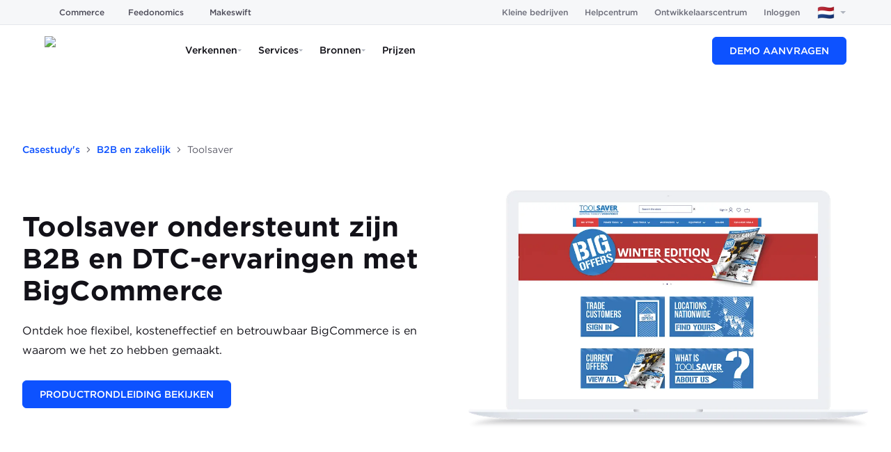

--- FILE ---
content_type: text/html; charset=utf-8
request_url: https://www.bigcommerce.nl/casestudy/toolsaver/
body_size: 59843
content:
<!DOCTYPE html><html lang="nl-NL"><head><meta charSet="utf-8"/><meta name="viewport" content="width=device-width"/><script>/* __production LOCALE: nl_NL */</script><meta name="twitter:card" content="summary_large_image"/><meta name="twitter:site" content="@BigCommerce"/><meta name="twitter:creator" content="@BigCommerce"/><meta property="og:type" content="website"/><meta property="og:site_name" content="BigCommerce"/><meta name="og:see_also" content="https://www.pinterest.com/bigcommerce/"/><meta name="og:see_also" content="https://www.instagram.com/bigcommerce/"/><meta name="og:see_also" content="https://www.youtube.com/c/bigcommerce"/><meta name="og:see_also" content="https://www.linkedin.com/company/bigcommerce"/><meta name="og:see_also" content="https://www.facebook.com/BigCommerce/"/><meta name="og:see_also" content="https://twitter.com/BigCommerce"/><meta name="application-name" content="BigCommerce"/><meta name="msapplication-TileColor" content="#FFFFFF"/><meta name="msapplication-square70x70logo" content="/mm/icons/mstile-70x70.png"/><meta name="msapplication-TileImage" content="/mm/icons/mstile-144x144.png"/><meta name="msapplication-square150x150logo" content="/mm/icons/mstile-150x150.png"/><meta name="msapplication-wide310x150logo" content="/mm/icons/mstile-310x150.png"/><meta name="msapplication-square310x310logo" content="/mm/icons/mstile-310x310.png"/><meta name="google-site-verification" content="rHTYDb1IvNtw28vJcy8E4WI5m9PXEj-ymN0Co2JXA5A"/><link rel="icon" href="/mm/icons/favicon-16x16.png" sizes="16x16" type="image/png"/><link rel="icon" href="/mm/icons/favicon-32x32.png" sizes="32x32" type="image/png"/><link rel="icon" href="/mm/icons/favicon-96x96.png" sizes="96x96" type="image/png"/><link rel="icon" href="/mm/icons/favicon-128x128.png" sizes="128x128" type="image/png"/><link rel="icon" href="/mm/icons/favicon-196x196.png" sizes="196x196" type="image/png"/><link rel="apple-touch-icon-precomposed" href="/mm/icons/apple-touch-icon-57x57.png" sizes="57x57" type="image/png"/><link rel="apple-touch-icon-precomposed" href="/mm/icons/apple-touch-icon-60x60.png" sizes="60x60" type="image/png"/><link rel="apple-touch-icon-precomposed" href="/mm/icons/apple-touch-icon-72x72.png" sizes="72x72" type="image/png"/><link rel="apple-touch-icon-precomposed" href="/mm/icons/apple-touch-icon-76x76.png" sizes="76x76" type="image/png"/><link rel="apple-touch-icon-precomposed" href="/mm/icons/apple-touch-icon-114x114.png" sizes="114x114" type="image/png"/><link rel="apple-touch-icon-precomposed" href="/mm/icons/apple-touch-icon-120x120.png" sizes="120x120" type="image/png"/><link rel="apple-touch-icon-precomposed" href="/mm/icons/apple-touch-icon-144x144.png" sizes="144x144" type="image/png"/><link rel="apple-touch-icon-precomposed" href="/mm/icons/apple-touch-icon-152x152.png" sizes="152x152" type="image/png"/><link rel="apple-touch-icon-precomposed" href="/mm/icons/apple-touch-icon-167x167.png" sizes="167x167" type="image/png"/><link rel="apple-touch-icon-precomposed" href="/mm/icons/apple-touch-icon-180x180.png" sizes="180x180" type="image/png"/><title>Toolsaver-casestudy | BigCommerce</title><meta name="robots" content="index,follow"/><meta name="description" content="Toolsaver faciliteert zijn B2B- en B2C-ervaringen met BigCommerce."/><link rel="alternate" hrefLang="es-MX" href="https://www.bigcommerce.mx/caso-de-estudio/toolsaver/"/><link rel="alternate" hrefLang="de-DE" href="https://www.bigcommerce.de/fallstudie/toolsaver/"/><link rel="alternate" hrefLang="es-ES" href="https://www.bigcommerce.es/caso-de-estudio/toolsaver/"/><link rel="alternate" hrefLang="fr-FR" href="https://www.bigcommerce.fr/etude-de-cas/toolsaver/"/><link rel="alternate" hrefLang="nl-NL" href="https://www.bigcommerce.nl/casestudy/toolsaver/"/><link rel="alternate" hrefLang="it-IT" href="https://www.bigcommerce.it/caso-studio/toolsaver/"/><link rel="alternate" hrefLang="en-AU" href="https://www.bigcommerce.com.au/case-study/toolsaver/"/><link rel="alternate" hrefLang="en-GB" href="https://www.bigcommerce.co.uk/case-study/toolsaver/"/><link rel="alternate" hrefLang="en-US" href="https://www.bigcommerce.com/case-study/toolsaver/"/><link rel="alternate" hrefLang="x-default" href="https://www.bigcommerce.com/case-study/toolsaver/"/><meta property="og:title" content="Toolsaver-casestudy | BigCommerce"/><meta property="og:description" content="Toolsaver faciliteert zijn B2B- en B2C-ervaringen met BigCommerce."/><meta property="og:url" content="https://www.bigcommerce.nl/casestudy/toolsaver/"/><meta property="og:image" content="https://images.ctfassets.net/wowgx05xsdrr/2YPLETO8ScIydK8TnWJmtN/936abbde7e3de05b629ccc113126946c/BigCommerce-Social-Image-Generic-Facebook.jpg"/><meta property="og:image:alt" content="Bigcommerce logo"/><meta property="og:image:type" content="image/jpeg"/><meta property="og:image:width" content="1200"/><meta property="og:image:height" content="630"/><meta property="og:locale" content="nl_NL"/><link rel="canonical" href="https://www.bigcommerce.nl/casestudy/toolsaver/"/><style>
        html {
            font-family: sans-serif;
        }
        div#__next {
            overflow: hidden;
        }
        </style><link rel="icon" type="image/png" href="https://dam.bigcommerce.com/m/569c5976323dd521/original/favicon-196x196.png"/><script type="application/ld+json">{"@context":"https://schema.org","@type":"BreadcrumbList","itemListElement":[{"@type":"ListItem","position":1,"item":"https://www.bigcommerce.nl/","name":"Homepage"},{"@type":"ListItem","position":2,"item":"https://www.bigcommerce.nl/casestudy/","name":"Casestudy&apos;s"},{"@type":"ListItem","position":3,"item":"https://www.bigcommerce.nl/case-study/toolsaver/","name":"Toolsaver"}]}</script><meta name="next-head-count" content="63"/><script id="makeswift-preview-mode" type="module">
const isPreview = false
const appOrigin = 'https://app.makeswift.com'
const searchParamName = 'x-makeswift-preview-mode'
const headerName = 'X-Makeswift-Preview-Mode'
const originalUrl = new URL(window.location.href)

if (window.parent !== window) {
  window.addEventListener('message', event => {
    if (event.origin === appOrigin && event.data.type === 'makeswift_preview_mode') {
      const { secret } = event.data

      if (!isPreview && !originalUrl.searchParams.has(searchParamName)) {
        const url = new URL(originalUrl)

        url.searchParams.set(searchParamName, secret)

        window.location.replace(url)
      } else {
        const originalFetch = window.fetch

        window.fetch = function patchedFetch(resource, options) {
          const request = new Request(resource, options)

          if (new URL(request.url).origin !== window.location.origin) {
            return originalFetch.call(this, resource, options)
          }
          
          const newHeaders = new Headers(request.headers)
          newHeaders.set(headerName, secret)

          return originalFetch.call(
            this,
            new Request(request, { headers: newHeaders })
          )
        }
      }
    }
  })

  window.parent.postMessage({ type: 'makeswift_preview_mode' }, appOrigin)
}

if (originalUrl.searchParams.has(searchParamName)) {
  const url = new URL(originalUrl)

  url.searchParams.delete(searchParamName)

  window.history.replaceState(null, '', url)
}
</script><script id="makeswift-connection-check" type="module">
const appOrigin = 'https://app.makeswift.com'

if (window.parent !== window) {
  window.addEventListener('message', event => {
    if (
      event.origin === appOrigin && 
      event.data.type === 'MAKESWIFT_CONNECTION_INIT'
    ) {
      setInterval(() => {
        window.parent.postMessage({ 
          type: 'MAKESWIFT_CONNECTION_CHECK',
          payload: { 
            currentUrl: window.location.href 
          }
        }, appOrigin)
      }, 20)
    }
  })

  window.parent.postMessage({ type: 'MAKESWIFT_CONNECTION_INIT' }, appOrigin)
}
</script><link as="font" crossorigin="anonymous" href="/mm/fonts/Gotham-Black_Web.woff2" rel="preload" type="font/woff2"/><link as="font" crossorigin="anonymous" href="/mm/fonts/Gotham-Bold_Web.woff2" rel="preload" type="font/woff2"/><link as="font" crossorigin="anonymous" href="/mm/fonts/Gotham-Book_Web.woff2" rel="preload" type="font/woff2"/><link as="font" crossorigin="anonymous" href="/mm/fonts/Gotham-BookItalic_Web.woff2" rel="preload" type="font/woff2"/><link as="font" crossorigin="anonymous" href="/mm/fonts/Gotham-Light_Web.woff2" rel="preload" type="font/woff2"/><link as="font" crossorigin="anonymous" href="/mm/fonts/Gotham-LightItalic_Web.woff2" rel="preload" type="font/woff2"/><link as="font" crossorigin="anonymous" href="/mm/fonts/Gotham-BookItalic_Web.woff2" rel="preload" type="font/woff2"/><link as="font" crossorigin="anonymous" href="/mm/fonts/Gotham-MediumItalic.otf" rel="preload" type="font/otf"/><link as="font" crossorigin="anonymous" href="/mm/fonts/Gotham-BoldItalic.otf" rel="preload" type="font/otf"/><link as="font" crossorigin="anonymous" href="/mm/fonts/Gotham-Medium_Web.woff2" rel="preload" type="font/woff2"/><link as="font" crossorigin="anonymous" href="/mm/fonts/GothamCond-Bold_Web.woff2" rel="preload" type="font/woff2"/><link as="font" crossorigin="anonymous" href="/mm/fonts/GothamCondensed-Medium.woff2" rel="preload" type="font/woff2"/><link as="font" crossorigin="anonymous" href="/mm/fonts/GeistMono/GeistMono-Light.ttf" rel="preload" type="font/ttf"/><link as="font" crossorigin="anonymous" href="/mm/fonts/GeistMono/GeistMono-Regular.ttf" rel="preload" type="font/ttf"/><link as="font" crossorigin="anonymous" href="/mm/fonts/GeistMono/GeistMono-Medium.ttf" rel="preload" type="font/ttf"/><link as="font" crossorigin="anonymous" href="/mm/fonts/GeistMono/GeistMono-Bold.ttf" rel="preload" type="font/ttf"/><link href="https://grow.bigcommerce.com" rel="preconnect"/><link href="dam.bigcommerce.com" rel="preconnect"/><link href="cdn.segment.com" rel="preconnect"/><link href="munchkin.marketo.net" rel="preconnect"/><link href="www.googleadservices.com" rel="preconnect"/><link href="www.googletagmanager.com" rel="preconnect"/><link href="fast.wistia.com" rel="preconnect"/><link rel="preload" href="/_next/static/css/46127937f4a5eebf.css" as="style"/><link rel="stylesheet" href="/_next/static/css/46127937f4a5eebf.css" data-n-g=""/><noscript data-n-css=""></noscript><script defer="" nomodule="" src="/_next/static/chunks/polyfills-42372ed130431b0a.js"></script><script src="/_next/static/chunks/webpack-46d7c974e56268e8.js" defer=""></script><script src="/_next/static/chunks/framework-b7b8137fa3a9d31a.js" defer=""></script><script src="/_next/static/chunks/main-33686d9224579410.js" defer=""></script><script src="/_next/static/chunks/pages/_app-217002ff87e2f744.js" defer=""></script><script src="/_next/static/chunks/4759-af481d2f627a72a9.js" defer=""></script><script src="/_next/static/chunks/3250-b65e59c4d298d282.js" defer=""></script><script src="/_next/static/chunks/5173-454006382c474535.js" defer=""></script><script src="/_next/static/chunks/7728-5bb1d7186330c13a.js" defer=""></script><script src="/_next/static/chunks/pages/case-study/%5Bslug%5D-2167c390ad383956.js" defer=""></script><script src="/_next/static/0adf53a/_buildManifest.js" defer=""></script><script src="/_next/static/0adf53a/_ssgManifest.js" defer=""></script><style data-emotion="css 248241 5bz3sx 1laaevc 1yr51n1 1jckhtj 1avx2pw 1ccnjsp vv2otm 111nzef 9858c6 3v38iy 6x1mo7 gojznb hsl9w3 mhwr3c 1a7lz5r 59yyfh kxzrrk 1b5agc2 1f2go32 1exkkfy 6qclq7 1a5ux0i 1yki1s4 1ildt66 1taw4r9 1li8esn 1lyb1fo 152f6bm nosvkm ylzvzf 1tz8t3k t8aoge 1jln6b4 rvpq1g 5b2bwo 29u5s9 12gp9xw 1x7bkr3 6wwn9s myzdt1 tb5eip 1ohkkb8 egobtx 1iy2rhq c7w6ca 95m2cp 1bsp7id 1rmcxps 1qhq3ih 1cw5hkd 1xqxhpz 1dshgue xy3ho3 bux9ph 1xjg4th 170bc3p rnau9i 1xri7v h7cfql 197gj31 ntzvty 1syl2dk 67hsn6 7sk40p q1a1yd vokzgr 96o6nu 1vwku7u tpid57 1mcl45k 1adg5dm pk6e4c 31qnvb qtp4fk 1dztz8h bu7dru bwxz2v">.css-248241{display:-webkit-box;display:-webkit-flex;display:-ms-flexbox;display:flex;-webkit-box-flex-wrap:wrap;-webkit-flex-wrap:wrap;-ms-flex-wrap:wrap;flex-wrap:wrap;width:100%;}@-webkit-keyframes animation-5bz3sx{from{-webkit-transform:rotate(0deg);-moz-transform:rotate(0deg);-ms-transform:rotate(0deg);transform:rotate(0deg);}to{-webkit-transform:rotate(360deg);-moz-transform:rotate(360deg);-ms-transform:rotate(360deg);transform:rotate(360deg);}}@keyframes animation-5bz3sx{from{-webkit-transform:rotate(0deg);-moz-transform:rotate(0deg);-ms-transform:rotate(0deg);transform:rotate(0deg);}to{-webkit-transform:rotate(360deg);-moz-transform:rotate(360deg);-ms-transform:rotate(360deg);transform:rotate(360deg);}}@-webkit-keyframes animation-1laaevc{0%{opacity:0;-webkit-transform:rotateX(-20deg);-moz-transform:rotateX(-20deg);-ms-transform:rotateX(-20deg);transform:rotateX(-20deg);}100%{opacity:1;-webkit-transform:none;-moz-transform:none;-ms-transform:none;transform:none;}}@keyframes animation-1laaevc{0%{opacity:0;-webkit-transform:rotateX(-20deg);-moz-transform:rotateX(-20deg);-ms-transform:rotateX(-20deg);transform:rotateX(-20deg);}100%{opacity:1;-webkit-transform:none;-moz-transform:none;-ms-transform:none;transform:none;}}html{box-sizing:border-box;}*,*::before,*::after{box-sizing:inherit;}html{line-height:1.15;-webkit-text-size-adjust:100%;-moz-text-size-adjust:100%;-ms-text-size-adjust:100%;text-size-adjust:100%;}body{margin:0;}h1{font-size:2em;margin:0.67em 0;}hr{box-sizing:content-box;height:0;overflow:visible;}pre{font-family:monospace,monospace;font-size:1em;}a{background-color:transparent;}abbr[title]{border-bottom:none;-webkit-text-decoration:underline;text-decoration:underline;}b,strong{font-weight:bolder;}code,kbd,samp{font-family:monospace,monospace;font-size:1em;}small{font-size:80%;}sub,sup{font-size:75%;line-height:0;position:relative;vertical-align:baseline;}sub{bottom:-0.25em;}sup{top:-0.5em;}img{border-style:none;}button,input,optgroup,select,textarea{font-family:inherit;font-size:100%;line-height:1.15;margin:0;}button,input{overflow:visible;}button,select{text-transform:none;}button,html [type="button"],[type="reset"],[type="submit"]{-webkit-appearance:button;}button::-moz-focus-inner,[type="button"]::-moz-focus-inner,[type="reset"]::-moz-focus-inner,[type="submit"]::-moz-focus-inner{border-style:none;padding:0;}button:-moz-focusring,[type="button"]:-moz-focusring,[type="reset"]:-moz-focusring,[type="submit"]:-moz-focusring{outline:1px dotted ButtonText;}fieldset{padding:0.35em 0.625em 0.75em;}legend{box-sizing:border-box;color:inherit;display:table;max-width:100%;padding:0;white-space:normal;}progress{vertical-align:baseline;}textarea{overflow:auto;}[type="checkbox"],[type="radio"]{box-sizing:border-box;padding:0;}[type="number"]::-webkit-inner-spin-button,[type="number"]::-webkit-outer-spin-button{height:auto;}[type="search"]{-webkit-appearance:textfield;outline-offset:-2px;}[type="search"]::-webkit-search-decoration{-webkit-appearance:none;}::-webkit-file-upload-button{-webkit-appearance:button;font:inherit;}details{display:block;}summary{display:-webkit-box;display:-webkit-list-item;display:-ms-list-itembox;display:list-item;}template{display:none;}[hidden]{display:none;}abbr[title]{-webkit-text-decoration:underline dotted;text-decoration:underline dotted;}.css-1avx2pw{position:relative;width:100%;margin:0 auto;}.css-1avx2pw >*{border-radius:inherit;height:inherit;}.css-1avx2pw >:last-child{position:relative;}.css-1ccnjsp{display:-webkit-box;display:-webkit-flex;display:-ms-flexbox;display:flex;}@media only screen and (min-width: 1537px){.css-1ccnjsp{-webkit-flex-basis:calc(1 * (100% + 0px) - 2 * 0px / 2 - 0.01px);-ms-flex-preferred-size:calc(1 * (100% + 0px) - 2 * 0px / 2 - 0.01px);flex-basis:calc(1 * (100% + 0px) - 2 * 0px / 2 - 0.01px);min-width:calc(1 * (100% + 0px) - 2 * 0px / 2 - 0.01px);max-width:calc(1 * (100% + 0px) - 2 * 0px / 2 - 0.01px);padding-left:0;padding-right:0;padding-top:0;padding-bottom:0px;}}@media only screen and (min-width: 1281px) and (max-width: 1536px){.css-1ccnjsp{-webkit-flex-basis:calc(1 * (100% + 0px) - 2 * 0px / 2 - 0.01px);-ms-flex-preferred-size:calc(1 * (100% + 0px) - 2 * 0px / 2 - 0.01px);flex-basis:calc(1 * (100% + 0px) - 2 * 0px / 2 - 0.01px);min-width:calc(1 * (100% + 0px) - 2 * 0px / 2 - 0.01px);max-width:calc(1 * (100% + 0px) - 2 * 0px / 2 - 0.01px);padding-left:0;padding-right:0;padding-top:0;padding-bottom:0px;}}@media only screen and (min-width: 1025px) and (max-width: 1280px){.css-1ccnjsp{-webkit-flex-basis:calc(1 * (100% + 0px) - 2 * 0px / 2 - 0.01px);-ms-flex-preferred-size:calc(1 * (100% + 0px) - 2 * 0px / 2 - 0.01px);flex-basis:calc(1 * (100% + 0px) - 2 * 0px / 2 - 0.01px);min-width:calc(1 * (100% + 0px) - 2 * 0px / 2 - 0.01px);max-width:calc(1 * (100% + 0px) - 2 * 0px / 2 - 0.01px);padding-left:0;padding-right:0;padding-top:0;padding-bottom:0px;}}@media only screen and (min-width: 769px) and (max-width: 1024px){.css-1ccnjsp{-webkit-flex-basis:calc(1 * (100% + 0px) - 2 * 0px / 2 - 0.01px);-ms-flex-preferred-size:calc(1 * (100% + 0px) - 2 * 0px / 2 - 0.01px);flex-basis:calc(1 * (100% + 0px) - 2 * 0px / 2 - 0.01px);min-width:calc(1 * (100% + 0px) - 2 * 0px / 2 - 0.01px);max-width:calc(1 * (100% + 0px) - 2 * 0px / 2 - 0.01px);padding-left:0;padding-right:0;padding-top:0;padding-bottom:0px;}}@media only screen and (min-width: 641px) and (max-width: 768px){.css-1ccnjsp{-webkit-flex-basis:calc(1 * (100% + 0px) - 2 * 0px / 2 - 0.01px);-ms-flex-preferred-size:calc(1 * (100% + 0px) - 2 * 0px / 2 - 0.01px);flex-basis:calc(1 * (100% + 0px) - 2 * 0px / 2 - 0.01px);min-width:calc(1 * (100% + 0px) - 2 * 0px / 2 - 0.01px);max-width:calc(1 * (100% + 0px) - 2 * 0px / 2 - 0.01px);padding-left:0;padding-right:0;padding-top:0;padding-bottom:0px;}}@media only screen and (max-width: 640px){.css-1ccnjsp{-webkit-flex-basis:calc(1 * (100% + 0px) - 2 * 0px / 2 - 0.01px);-ms-flex-preferred-size:calc(1 * (100% + 0px) - 2 * 0px / 2 - 0.01px);flex-basis:calc(1 * (100% + 0px) - 2 * 0px / 2 - 0.01px);min-width:calc(1 * (100% + 0px) - 2 * 0px / 2 - 0.01px);max-width:calc(1 * (100% + 0px) - 2 * 0px / 2 - 0.01px);padding-left:0;padding-right:0;padding-top:0;padding-bottom:0px;}}@media (prefers-reduced-motion: no-preference){.css-1ccnjsp{-webkit-transition:-webkit-transform 750ms cubic-bezier(0.16, 0.84, 0.44, 1) 0ms,filter 750ms cubic-bezier(0.16, 0.84, 0.44, 1) 0ms,opacity 750ms ease 0ms;transition:transform 750ms cubic-bezier(0.16, 0.84, 0.44, 1) 0ms,filter 750ms cubic-bezier(0.16, 0.84, 0.44, 1) 0ms,opacity 750ms ease 0ms;}}.css-vv2otm{max-width:100%;}@media only screen and (min-width: 1537px){.css-vv2otm{width:100%;}}@media only screen and (min-width: 1281px) and (max-width: 1536px){.css-vv2otm{width:100%;}}@media only screen and (min-width: 1025px) and (max-width: 1280px){.css-vv2otm{width:100%;}}@media only screen and (min-width: 769px) and (max-width: 1024px){.css-vv2otm{width:100%;}}@media only screen and (min-width: 641px) and (max-width: 768px){.css-vv2otm{width:100%;}}@media only screen and (max-width: 640px){.css-vv2otm{width:100%;}}@media only screen and (min-width: 1537px){.css-111nzef{margin-top:0px;margin-right:auto;margin-bottom:0px;margin-left:auto;}}@media only screen and (min-width: 1281px) and (max-width: 1536px){.css-111nzef{margin-top:0px;margin-right:auto;margin-bottom:0px;margin-left:auto;}}@media only screen and (min-width: 1025px) and (max-width: 1280px){.css-111nzef{margin-top:0px;margin-right:auto;margin-bottom:0px;margin-left:auto;}}@media only screen and (min-width: 769px) and (max-width: 1024px){.css-111nzef{margin-top:0px;margin-right:auto;margin-bottom:0px;margin-left:auto;}}@media only screen and (min-width: 641px) and (max-width: 768px){.css-111nzef{margin-top:0px;margin-right:auto;margin-bottom:0px;margin-left:auto;}}@media only screen and (max-width: 640px){.css-111nzef{margin-top:0px;margin-right:auto;margin-bottom:0px;margin-left:auto;}}.css-9858c6{display:-webkit-box;display:-webkit-flex;display:-ms-flexbox;display:flex;}@media only screen and (min-width: 1537px){.css-9858c6{-webkit-flex-basis:calc(1 * (100% + 0px) - 2 * 0px / 2 - 0.01px);-ms-flex-preferred-size:calc(1 * (100% + 0px) - 2 * 0px / 2 - 0.01px);flex-basis:calc(1 * (100% + 0px) - 2 * 0px / 2 - 0.01px);min-width:calc(1 * (100% + 0px) - 2 * 0px / 2 - 0.01px);max-width:calc(1 * (100% + 0px) - 2 * 0px / 2 - 0.01px);padding-left:0;padding-right:0;padding-top:0px;padding-bottom:0px;}}@media only screen and (min-width: 1281px) and (max-width: 1536px){.css-9858c6{-webkit-flex-basis:calc(1 * (100% + 0px) - 2 * 0px / 2 - 0.01px);-ms-flex-preferred-size:calc(1 * (100% + 0px) - 2 * 0px / 2 - 0.01px);flex-basis:calc(1 * (100% + 0px) - 2 * 0px / 2 - 0.01px);min-width:calc(1 * (100% + 0px) - 2 * 0px / 2 - 0.01px);max-width:calc(1 * (100% + 0px) - 2 * 0px / 2 - 0.01px);padding-left:0;padding-right:0;padding-top:0px;padding-bottom:0px;}}@media only screen and (min-width: 1025px) and (max-width: 1280px){.css-9858c6{-webkit-flex-basis:calc(1 * (100% + 0px) - 2 * 0px / 2 - 0.01px);-ms-flex-preferred-size:calc(1 * (100% + 0px) - 2 * 0px / 2 - 0.01px);flex-basis:calc(1 * (100% + 0px) - 2 * 0px / 2 - 0.01px);min-width:calc(1 * (100% + 0px) - 2 * 0px / 2 - 0.01px);max-width:calc(1 * (100% + 0px) - 2 * 0px / 2 - 0.01px);padding-left:0;padding-right:0;padding-top:0px;padding-bottom:0px;}}@media only screen and (min-width: 769px) and (max-width: 1024px){.css-9858c6{-webkit-flex-basis:calc(1 * (100% + 0px) - 2 * 0px / 2 - 0.01px);-ms-flex-preferred-size:calc(1 * (100% + 0px) - 2 * 0px / 2 - 0.01px);flex-basis:calc(1 * (100% + 0px) - 2 * 0px / 2 - 0.01px);min-width:calc(1 * (100% + 0px) - 2 * 0px / 2 - 0.01px);max-width:calc(1 * (100% + 0px) - 2 * 0px / 2 - 0.01px);padding-left:0;padding-right:0;padding-top:0px;padding-bottom:0px;}}@media only screen and (min-width: 641px) and (max-width: 768px){.css-9858c6{-webkit-flex-basis:calc(1 * (100% + 0px) - 2 * 0px / 2 - 0.01px);-ms-flex-preferred-size:calc(1 * (100% + 0px) - 2 * 0px / 2 - 0.01px);flex-basis:calc(1 * (100% + 0px) - 2 * 0px / 2 - 0.01px);min-width:calc(1 * (100% + 0px) - 2 * 0px / 2 - 0.01px);max-width:calc(1 * (100% + 0px) - 2 * 0px / 2 - 0.01px);padding-left:0;padding-right:0;padding-top:0px;padding-bottom:0px;}}@media only screen and (max-width: 640px){.css-9858c6{-webkit-flex-basis:calc(1 * (100% + 0px) - 2 * 0px / 2 - 0.01px);-ms-flex-preferred-size:calc(1 * (100% + 0px) - 2 * 0px / 2 - 0.01px);flex-basis:calc(1 * (100% + 0px) - 2 * 0px / 2 - 0.01px);min-width:calc(1 * (100% + 0px) - 2 * 0px / 2 - 0.01px);max-width:calc(1 * (100% + 0px) - 2 * 0px / 2 - 0.01px);padding-left:0;padding-right:0;padding-top:0px;padding-bottom:0px;}}@media (prefers-reduced-motion: no-preference){.css-9858c6{-webkit-transition:-webkit-transform 750ms cubic-bezier(0.16, 0.84, 0.44, 1) 0ms,filter 750ms cubic-bezier(0.16, 0.84, 0.44, 1) 0ms,opacity 750ms ease 0ms;transition:transform 750ms cubic-bezier(0.16, 0.84, 0.44, 1) 0ms,filter 750ms cubic-bezier(0.16, 0.84, 0.44, 1) 0ms,opacity 750ms ease 0ms;}}.css-3v38iy{display:-webkit-box;display:-webkit-flex;display:-ms-flexbox;display:flex;}@media only screen and (min-width: 1537px){.css-3v38iy{-webkit-flex-basis:calc(1 * (100% + 0px) - 2 * 0px / 2 - 0.01px);-ms-flex-preferred-size:calc(1 * (100% + 0px) - 2 * 0px / 2 - 0.01px);flex-basis:calc(1 * (100% + 0px) - 2 * 0px / 2 - 0.01px);min-width:calc(1 * (100% + 0px) - 2 * 0px / 2 - 0.01px);max-width:calc(1 * (100% + 0px) - 2 * 0px / 2 - 0.01px);padding-left:0;padding-right:0;padding-top:0px;padding-bottom:0;}}@media only screen and (min-width: 1281px) and (max-width: 1536px){.css-3v38iy{-webkit-flex-basis:calc(1 * (100% + 0px) - 2 * 0px / 2 - 0.01px);-ms-flex-preferred-size:calc(1 * (100% + 0px) - 2 * 0px / 2 - 0.01px);flex-basis:calc(1 * (100% + 0px) - 2 * 0px / 2 - 0.01px);min-width:calc(1 * (100% + 0px) - 2 * 0px / 2 - 0.01px);max-width:calc(1 * (100% + 0px) - 2 * 0px / 2 - 0.01px);padding-left:0;padding-right:0;padding-top:0px;padding-bottom:0;}}@media only screen and (min-width: 1025px) and (max-width: 1280px){.css-3v38iy{-webkit-flex-basis:calc(1 * (100% + 0px) - 2 * 0px / 2 - 0.01px);-ms-flex-preferred-size:calc(1 * (100% + 0px) - 2 * 0px / 2 - 0.01px);flex-basis:calc(1 * (100% + 0px) - 2 * 0px / 2 - 0.01px);min-width:calc(1 * (100% + 0px) - 2 * 0px / 2 - 0.01px);max-width:calc(1 * (100% + 0px) - 2 * 0px / 2 - 0.01px);padding-left:0;padding-right:0;padding-top:0px;padding-bottom:0;}}@media only screen and (min-width: 769px) and (max-width: 1024px){.css-3v38iy{-webkit-flex-basis:calc(1 * (100% + 0px) - 2 * 0px / 2 - 0.01px);-ms-flex-preferred-size:calc(1 * (100% + 0px) - 2 * 0px / 2 - 0.01px);flex-basis:calc(1 * (100% + 0px) - 2 * 0px / 2 - 0.01px);min-width:calc(1 * (100% + 0px) - 2 * 0px / 2 - 0.01px);max-width:calc(1 * (100% + 0px) - 2 * 0px / 2 - 0.01px);padding-left:0;padding-right:0;padding-top:0px;padding-bottom:0;}}@media only screen and (min-width: 641px) and (max-width: 768px){.css-3v38iy{-webkit-flex-basis:calc(1 * (100% + 0px) - 2 * 0px / 2 - 0.01px);-ms-flex-preferred-size:calc(1 * (100% + 0px) - 2 * 0px / 2 - 0.01px);flex-basis:calc(1 * (100% + 0px) - 2 * 0px / 2 - 0.01px);min-width:calc(1 * (100% + 0px) - 2 * 0px / 2 - 0.01px);max-width:calc(1 * (100% + 0px) - 2 * 0px / 2 - 0.01px);padding-left:0;padding-right:0;padding-top:0px;padding-bottom:0;}}@media only screen and (max-width: 640px){.css-3v38iy{-webkit-flex-basis:calc(1 * (100% + 0px) - 2 * 0px / 2 - 0.01px);-ms-flex-preferred-size:calc(1 * (100% + 0px) - 2 * 0px / 2 - 0.01px);flex-basis:calc(1 * (100% + 0px) - 2 * 0px / 2 - 0.01px);min-width:calc(1 * (100% + 0px) - 2 * 0px / 2 - 0.01px);max-width:calc(1 * (100% + 0px) - 2 * 0px / 2 - 0.01px);padding-left:0;padding-right:0;padding-top:0px;padding-bottom:0;}}@media (prefers-reduced-motion: no-preference){.css-3v38iy{-webkit-transition:-webkit-transform 750ms cubic-bezier(0.16, 0.84, 0.44, 1) 0ms,filter 750ms cubic-bezier(0.16, 0.84, 0.44, 1) 0ms,opacity 750ms ease 0ms;transition:transform 750ms cubic-bezier(0.16, 0.84, 0.44, 1) 0ms,filter 750ms cubic-bezier(0.16, 0.84, 0.44, 1) 0ms,opacity 750ms ease 0ms;}}.css-6x1mo7{display:-webkit-box;display:-webkit-flex;display:-ms-flexbox;display:flex;-webkit-box-flex-wrap:wrap;-webkit-flex-wrap:wrap;-ms-flex-wrap:wrap;flex-wrap:wrap;width:100%;}@media only screen and (min-width: 1537px){.css-6x1mo7{padding-top:0px;padding-right:0px;padding-bottom:0px;padding-left:0px;}}@media only screen and (min-width: 1281px) and (max-width: 1536px){.css-6x1mo7{padding-top:0px;padding-right:0px;padding-bottom:0px;padding-left:0px;}}@media only screen and (min-width: 1025px) and (max-width: 1280px){.css-6x1mo7{padding-top:0px;padding-right:0px;padding-bottom:0px;padding-left:0px;}}@media only screen and (min-width: 769px) and (max-width: 1024px){.css-6x1mo7{padding-top:0px;padding-right:0px;padding-bottom:0px;padding-left:0px;}}@media only screen and (min-width: 641px) and (max-width: 768px){.css-6x1mo7{padding-top:0px;padding-right:0px;padding-bottom:0px;padding-left:0px;}}@media only screen and (max-width: 640px){.css-6x1mo7{padding-top:0px;padding-right:0px;padding-bottom:0px;padding-left:0px;}}@media only screen and (min-width: 1537px){.css-6x1mo7{border-top:0px solid black;border-right:0px solid black;border-bottom:0px solid black;border-left:0px solid black;}}@media only screen and (min-width: 1281px) and (max-width: 1536px){.css-6x1mo7{border-top:0px solid black;border-right:0px solid black;border-bottom:0px solid black;border-left:0px solid black;}}@media only screen and (min-width: 1025px) and (max-width: 1280px){.css-6x1mo7{border-top:0px solid black;border-right:0px solid black;border-bottom:0px solid black;border-left:0px solid black;}}@media only screen and (min-width: 769px) and (max-width: 1024px){.css-6x1mo7{border-top:0px solid black;border-right:0px solid black;border-bottom:0px solid black;border-left:0px solid black;}}@media only screen and (min-width: 641px) and (max-width: 768px){.css-6x1mo7{border-top:0px solid black;border-right:0px solid black;border-bottom:0px solid black;border-left:0px solid black;}}@media only screen and (max-width: 640px){.css-6x1mo7{border-top:0px solid black;border-right:0px solid black;border-bottom:0px solid black;border-left:0px solid black;}}@media only screen and (min-width: 1537px){.css-6x1mo7{-webkit-align-content:flex-start;-ms-flex-line-pack:flex-start;align-content:flex-start;}}@media only screen and (min-width: 1281px) and (max-width: 1536px){.css-6x1mo7{-webkit-align-content:flex-start;-ms-flex-line-pack:flex-start;align-content:flex-start;}}@media only screen and (min-width: 1025px) and (max-width: 1280px){.css-6x1mo7{-webkit-align-content:flex-start;-ms-flex-line-pack:flex-start;align-content:flex-start;}}@media only screen and (min-width: 769px) and (max-width: 1024px){.css-6x1mo7{-webkit-align-content:flex-start;-ms-flex-line-pack:flex-start;align-content:flex-start;}}@media only screen and (min-width: 641px) and (max-width: 768px){.css-6x1mo7{-webkit-align-content:flex-start;-ms-flex-line-pack:flex-start;align-content:flex-start;}}@media only screen and (max-width: 640px){.css-6x1mo7{-webkit-align-content:flex-start;-ms-flex-line-pack:flex-start;align-content:flex-start;}}.css-gojznb{position:relative;max-width:100%;display:-webkit-box;display:-webkit-flex;display:-ms-flexbox;display:flex;}.css-gojznb >*{border-radius:inherit;height:inherit;}.css-gojznb >:last-child{position:relative;}@media only screen and (min-width: 1537px){.css-gojznb{width:100%;}}@media only screen and (min-width: 1281px) and (max-width: 1536px){.css-gojznb{width:100%;}}@media only screen and (min-width: 1025px) and (max-width: 1280px){.css-gojznb{width:100%;}}@media only screen and (min-width: 769px) and (max-width: 1024px){.css-gojznb{width:100%;}}@media only screen and (min-width: 641px) and (max-width: 768px){.css-gojznb{width:100%;}}@media only screen and (max-width: 640px){.css-gojznb{width:100%;}}@media only screen and (min-width: 1537px){.css-gojznb{margin-top:0px;margin-right:auto;margin-bottom:0px;margin-left:auto;}}@media only screen and (min-width: 1281px) and (max-width: 1536px){.css-gojznb{margin-top:0px;margin-right:auto;margin-bottom:0px;margin-left:auto;}}@media only screen and (min-width: 1025px) and (max-width: 1280px){.css-gojznb{margin-top:0px;margin-right:auto;margin-bottom:0px;margin-left:auto;}}@media only screen and (min-width: 769px) and (max-width: 1024px){.css-gojznb{margin-top:0px;margin-right:auto;margin-bottom:0px;margin-left:auto;}}@media only screen and (min-width: 641px) and (max-width: 768px){.css-gojznb{margin-top:0px;margin-right:auto;margin-bottom:0px;margin-left:auto;}}@media only screen and (max-width: 640px){.css-gojznb{margin-top:0px;margin-right:auto;margin-bottom:0px;margin-left:auto;}}@media only screen and (min-width: 1537px){.css-gojznb{border-top-left-radius:0px;border-top-right-radius:0px;border-bottom-right-radius:0px;border-bottom-left-radius:0px;}}@media only screen and (min-width: 1281px) and (max-width: 1536px){.css-gojznb{border-top-left-radius:0px;border-top-right-radius:0px;border-bottom-right-radius:0px;border-bottom-left-radius:0px;}}@media only screen and (min-width: 1025px) and (max-width: 1280px){.css-gojznb{border-top-left-radius:0px;border-top-right-radius:0px;border-bottom-right-radius:0px;border-bottom-left-radius:0px;}}@media only screen and (min-width: 769px) and (max-width: 1024px){.css-gojznb{border-top-left-radius:0px;border-top-right-radius:0px;border-bottom-right-radius:0px;border-bottom-left-radius:0px;}}@media only screen and (min-width: 641px) and (max-width: 768px){.css-gojznb{border-top-left-radius:0px;border-top-right-radius:0px;border-bottom-right-radius:0px;border-bottom-left-radius:0px;}}@media only screen and (max-width: 640px){.css-gojznb{border-top-left-radius:0px;border-top-right-radius:0px;border-bottom-right-radius:0px;border-bottom-left-radius:0px;}}@media only screen and (min-width: 1537px){.css-gojznb{-webkit-align-self:auto;-ms-flex-item-align:auto;align-self:auto;}}@media only screen and (min-width: 1281px) and (max-width: 1536px){.css-gojznb{-webkit-align-self:auto;-ms-flex-item-align:auto;align-self:auto;}}@media only screen and (min-width: 1025px) and (max-width: 1280px){.css-gojznb{-webkit-align-self:auto;-ms-flex-item-align:auto;align-self:auto;}}@media only screen and (min-width: 769px) and (max-width: 1024px){.css-gojznb{-webkit-align-self:auto;-ms-flex-item-align:auto;align-self:auto;}}@media only screen and (min-width: 641px) and (max-width: 768px){.css-gojznb{-webkit-align-self:auto;-ms-flex-item-align:auto;align-self:auto;}}@media only screen and (max-width: 640px){.css-gojznb{-webkit-align-self:auto;-ms-flex-item-align:auto;align-self:auto;}}@media (prefers-reduced-motion: no-preference){.css-gojznb{opacity:1;-webkit-transition:all 0ms;transition:all 0ms;}.css-gojznb>div>.grid-item{opacity:1;}}.css-hsl9w3{display:-webkit-box;display:-webkit-flex;display:-ms-flexbox;display:flex;}@media only screen and (min-width: 1537px){.css-hsl9w3{-webkit-flex-basis:calc(1 * (100% + 0px) - 2 * 0px / 2 - 0.01px);-ms-flex-preferred-size:calc(1 * (100% + 0px) - 2 * 0px / 2 - 0.01px);flex-basis:calc(1 * (100% + 0px) - 2 * 0px / 2 - 0.01px);min-width:calc(1 * (100% + 0px) - 2 * 0px / 2 - 0.01px);max-width:calc(1 * (100% + 0px) - 2 * 0px / 2 - 0.01px);padding-left:0;padding-right:0;padding-top:0;padding-bottom:0;}}@media only screen and (min-width: 1281px) and (max-width: 1536px){.css-hsl9w3{-webkit-flex-basis:calc(1 * (100% + 0px) - 2 * 0px / 2 - 0.01px);-ms-flex-preferred-size:calc(1 * (100% + 0px) - 2 * 0px / 2 - 0.01px);flex-basis:calc(1 * (100% + 0px) - 2 * 0px / 2 - 0.01px);min-width:calc(1 * (100% + 0px) - 2 * 0px / 2 - 0.01px);max-width:calc(1 * (100% + 0px) - 2 * 0px / 2 - 0.01px);padding-left:0;padding-right:0;padding-top:0;padding-bottom:0;}}@media only screen and (min-width: 1025px) and (max-width: 1280px){.css-hsl9w3{-webkit-flex-basis:calc(1 * (100% + 0px) - 2 * 0px / 2 - 0.01px);-ms-flex-preferred-size:calc(1 * (100% + 0px) - 2 * 0px / 2 - 0.01px);flex-basis:calc(1 * (100% + 0px) - 2 * 0px / 2 - 0.01px);min-width:calc(1 * (100% + 0px) - 2 * 0px / 2 - 0.01px);max-width:calc(1 * (100% + 0px) - 2 * 0px / 2 - 0.01px);padding-left:0;padding-right:0;padding-top:0;padding-bottom:0;}}@media only screen and (min-width: 769px) and (max-width: 1024px){.css-hsl9w3{-webkit-flex-basis:calc(1 * (100% + 0px) - 2 * 0px / 2 - 0.01px);-ms-flex-preferred-size:calc(1 * (100% + 0px) - 2 * 0px / 2 - 0.01px);flex-basis:calc(1 * (100% + 0px) - 2 * 0px / 2 - 0.01px);min-width:calc(1 * (100% + 0px) - 2 * 0px / 2 - 0.01px);max-width:calc(1 * (100% + 0px) - 2 * 0px / 2 - 0.01px);padding-left:0;padding-right:0;padding-top:0;padding-bottom:0;}}@media only screen and (min-width: 641px) and (max-width: 768px){.css-hsl9w3{-webkit-flex-basis:calc(1 * (100% + 0px) - 2 * 0px / 2 - 0.01px);-ms-flex-preferred-size:calc(1 * (100% + 0px) - 2 * 0px / 2 - 0.01px);flex-basis:calc(1 * (100% + 0px) - 2 * 0px / 2 - 0.01px);min-width:calc(1 * (100% + 0px) - 2 * 0px / 2 - 0.01px);max-width:calc(1 * (100% + 0px) - 2 * 0px / 2 - 0.01px);padding-left:0;padding-right:0;padding-top:0;padding-bottom:0;}}@media only screen and (max-width: 640px){.css-hsl9w3{-webkit-flex-basis:calc(1 * (100% + 0px) - 2 * 0px / 2 - 0.01px);-ms-flex-preferred-size:calc(1 * (100% + 0px) - 2 * 0px / 2 - 0.01px);flex-basis:calc(1 * (100% + 0px) - 2 * 0px / 2 - 0.01px);min-width:calc(1 * (100% + 0px) - 2 * 0px / 2 - 0.01px);max-width:calc(1 * (100% + 0px) - 2 * 0px / 2 - 0.01px);padding-left:0;padding-right:0;padding-top:0;padding-bottom:0;}}@media only screen and (min-width: 1537px){.css-hsl9w3{-webkit-align-items:flex-start;-webkit-box-align:flex-start;-ms-flex-align:flex-start;align-items:flex-start;}}@media only screen and (min-width: 1281px) and (max-width: 1536px){.css-hsl9w3{-webkit-align-items:flex-start;-webkit-box-align:flex-start;-ms-flex-align:flex-start;align-items:flex-start;}}@media only screen and (min-width: 1025px) and (max-width: 1280px){.css-hsl9w3{-webkit-align-items:flex-start;-webkit-box-align:flex-start;-ms-flex-align:flex-start;align-items:flex-start;}}@media only screen and (min-width: 769px) and (max-width: 1024px){.css-hsl9w3{-webkit-align-items:flex-start;-webkit-box-align:flex-start;-ms-flex-align:flex-start;align-items:flex-start;}}@media only screen and (min-width: 641px) and (max-width: 768px){.css-hsl9w3{-webkit-align-items:flex-start;-webkit-box-align:flex-start;-ms-flex-align:flex-start;align-items:flex-start;}}@media only screen and (max-width: 640px){.css-hsl9w3{-webkit-align-items:flex-start;-webkit-box-align:flex-start;-ms-flex-align:flex-start;align-items:flex-start;}}@media (prefers-reduced-motion: no-preference){.css-hsl9w3{-webkit-transition:-webkit-transform 750ms cubic-bezier(0.16, 0.84, 0.44, 1) 0ms,filter 750ms cubic-bezier(0.16, 0.84, 0.44, 1) 0ms,opacity 750ms ease 0ms;transition:transform 750ms cubic-bezier(0.16, 0.84, 0.44, 1) 0ms,filter 750ms cubic-bezier(0.16, 0.84, 0.44, 1) 0ms,opacity 750ms ease 0ms;}}.css-mhwr3c{display:-webkit-box;display:-webkit-flex;display:-ms-flexbox;display:flex;}@media only screen and (min-width: 1537px){.css-mhwr3c{-webkit-flex-basis:calc(1 * (100% + 0px) - 2 * 0px / 2 - 0.01px);-ms-flex-preferred-size:calc(1 * (100% + 0px) - 2 * 0px / 2 - 0.01px);flex-basis:calc(1 * (100% + 0px) - 2 * 0px / 2 - 0.01px);min-width:calc(1 * (100% + 0px) - 2 * 0px / 2 - 0.01px);max-width:calc(1 * (100% + 0px) - 2 * 0px / 2 - 0.01px);padding-left:0;padding-right:0;padding-top:0;padding-bottom:0px;}}@media only screen and (min-width: 1281px) and (max-width: 1536px){.css-mhwr3c{-webkit-flex-basis:calc(1 * (100% + 0px) - 2 * 0px / 2 - 0.01px);-ms-flex-preferred-size:calc(1 * (100% + 0px) - 2 * 0px / 2 - 0.01px);flex-basis:calc(1 * (100% + 0px) - 2 * 0px / 2 - 0.01px);min-width:calc(1 * (100% + 0px) - 2 * 0px / 2 - 0.01px);max-width:calc(1 * (100% + 0px) - 2 * 0px / 2 - 0.01px);padding-left:0;padding-right:0;padding-top:0;padding-bottom:0px;}}@media only screen and (min-width: 1025px) and (max-width: 1280px){.css-mhwr3c{-webkit-flex-basis:calc(1 * (100% + 0px) - 2 * 0px / 2 - 0.01px);-ms-flex-preferred-size:calc(1 * (100% + 0px) - 2 * 0px / 2 - 0.01px);flex-basis:calc(1 * (100% + 0px) - 2 * 0px / 2 - 0.01px);min-width:calc(1 * (100% + 0px) - 2 * 0px / 2 - 0.01px);max-width:calc(1 * (100% + 0px) - 2 * 0px / 2 - 0.01px);padding-left:0;padding-right:0;padding-top:0;padding-bottom:0px;}}@media only screen and (min-width: 769px) and (max-width: 1024px){.css-mhwr3c{-webkit-flex-basis:calc(1 * (100% + 0px) - 2 * 0px / 2 - 0.01px);-ms-flex-preferred-size:calc(1 * (100% + 0px) - 2 * 0px / 2 - 0.01px);flex-basis:calc(1 * (100% + 0px) - 2 * 0px / 2 - 0.01px);min-width:calc(1 * (100% + 0px) - 2 * 0px / 2 - 0.01px);max-width:calc(1 * (100% + 0px) - 2 * 0px / 2 - 0.01px);padding-left:0;padding-right:0;padding-top:0;padding-bottom:0px;}}@media only screen and (min-width: 641px) and (max-width: 768px){.css-mhwr3c{-webkit-flex-basis:calc(1 * (100% + 0px) - 2 * 0px / 2 - 0.01px);-ms-flex-preferred-size:calc(1 * (100% + 0px) - 2 * 0px / 2 - 0.01px);flex-basis:calc(1 * (100% + 0px) - 2 * 0px / 2 - 0.01px);min-width:calc(1 * (100% + 0px) - 2 * 0px / 2 - 0.01px);max-width:calc(1 * (100% + 0px) - 2 * 0px / 2 - 0.01px);padding-left:0;padding-right:0;padding-top:0;padding-bottom:0px;}}@media only screen and (max-width: 640px){.css-mhwr3c{-webkit-flex-basis:calc(1 * (100% + 0px) - 2 * 0px / 2 - 0.01px);-ms-flex-preferred-size:calc(1 * (100% + 0px) - 2 * 0px / 2 - 0.01px);flex-basis:calc(1 * (100% + 0px) - 2 * 0px / 2 - 0.01px);min-width:calc(1 * (100% + 0px) - 2 * 0px / 2 - 0.01px);max-width:calc(1 * (100% + 0px) - 2 * 0px / 2 - 0.01px);padding-left:0;padding-right:0;padding-top:0;padding-bottom:0px;}}@media only screen and (min-width: 1537px){.css-mhwr3c{-webkit-align-items:flex-start;-webkit-box-align:flex-start;-ms-flex-align:flex-start;align-items:flex-start;}}@media only screen and (min-width: 1281px) and (max-width: 1536px){.css-mhwr3c{-webkit-align-items:flex-start;-webkit-box-align:flex-start;-ms-flex-align:flex-start;align-items:flex-start;}}@media only screen and (min-width: 1025px) and (max-width: 1280px){.css-mhwr3c{-webkit-align-items:flex-start;-webkit-box-align:flex-start;-ms-flex-align:flex-start;align-items:flex-start;}}@media only screen and (min-width: 769px) and (max-width: 1024px){.css-mhwr3c{-webkit-align-items:flex-start;-webkit-box-align:flex-start;-ms-flex-align:flex-start;align-items:flex-start;}}@media only screen and (min-width: 641px) and (max-width: 768px){.css-mhwr3c{-webkit-align-items:flex-start;-webkit-box-align:flex-start;-ms-flex-align:flex-start;align-items:flex-start;}}@media only screen and (max-width: 640px){.css-mhwr3c{-webkit-align-items:flex-start;-webkit-box-align:flex-start;-ms-flex-align:flex-start;align-items:flex-start;}}@media (prefers-reduced-motion: no-preference){.css-mhwr3c{-webkit-transition:-webkit-transform 750ms cubic-bezier(0.16, 0.84, 0.44, 1) 0ms,filter 750ms cubic-bezier(0.16, 0.84, 0.44, 1) 0ms,opacity 750ms ease 0ms;transition:transform 750ms cubic-bezier(0.16, 0.84, 0.44, 1) 0ms,filter 750ms cubic-bezier(0.16, 0.84, 0.44, 1) 0ms,opacity 750ms ease 0ms;}}.css-1a7lz5r{display:-webkit-box;display:-webkit-flex;display:-ms-flexbox;display:flex;}@media only screen and (min-width: 1537px){.css-1a7lz5r{-webkit-flex-basis:calc(1 * (100% + 0px) - 2 * 0px / 2 - 0.01px);-ms-flex-preferred-size:calc(1 * (100% + 0px) - 2 * 0px / 2 - 0.01px);flex-basis:calc(1 * (100% + 0px) - 2 * 0px / 2 - 0.01px);min-width:calc(1 * (100% + 0px) - 2 * 0px / 2 - 0.01px);max-width:calc(1 * (100% + 0px) - 2 * 0px / 2 - 0.01px);padding-left:0;padding-right:0;padding-top:0px;padding-bottom:0px;}}@media only screen and (min-width: 1281px) and (max-width: 1536px){.css-1a7lz5r{-webkit-flex-basis:calc(1 * (100% + 0px) - 2 * 0px / 2 - 0.01px);-ms-flex-preferred-size:calc(1 * (100% + 0px) - 2 * 0px / 2 - 0.01px);flex-basis:calc(1 * (100% + 0px) - 2 * 0px / 2 - 0.01px);min-width:calc(1 * (100% + 0px) - 2 * 0px / 2 - 0.01px);max-width:calc(1 * (100% + 0px) - 2 * 0px / 2 - 0.01px);padding-left:0;padding-right:0;padding-top:0px;padding-bottom:0px;}}@media only screen and (min-width: 1025px) and (max-width: 1280px){.css-1a7lz5r{-webkit-flex-basis:calc(1 * (100% + 0px) - 2 * 0px / 2 - 0.01px);-ms-flex-preferred-size:calc(1 * (100% + 0px) - 2 * 0px / 2 - 0.01px);flex-basis:calc(1 * (100% + 0px) - 2 * 0px / 2 - 0.01px);min-width:calc(1 * (100% + 0px) - 2 * 0px / 2 - 0.01px);max-width:calc(1 * (100% + 0px) - 2 * 0px / 2 - 0.01px);padding-left:0;padding-right:0;padding-top:0px;padding-bottom:0px;}}@media only screen and (min-width: 769px) and (max-width: 1024px){.css-1a7lz5r{-webkit-flex-basis:calc(1 * (100% + 0px) - 2 * 0px / 2 - 0.01px);-ms-flex-preferred-size:calc(1 * (100% + 0px) - 2 * 0px / 2 - 0.01px);flex-basis:calc(1 * (100% + 0px) - 2 * 0px / 2 - 0.01px);min-width:calc(1 * (100% + 0px) - 2 * 0px / 2 - 0.01px);max-width:calc(1 * (100% + 0px) - 2 * 0px / 2 - 0.01px);padding-left:0;padding-right:0;padding-top:0px;padding-bottom:0px;}}@media only screen and (min-width: 641px) and (max-width: 768px){.css-1a7lz5r{-webkit-flex-basis:calc(1 * (100% + 0px) - 2 * 0px / 2 - 0.01px);-ms-flex-preferred-size:calc(1 * (100% + 0px) - 2 * 0px / 2 - 0.01px);flex-basis:calc(1 * (100% + 0px) - 2 * 0px / 2 - 0.01px);min-width:calc(1 * (100% + 0px) - 2 * 0px / 2 - 0.01px);max-width:calc(1 * (100% + 0px) - 2 * 0px / 2 - 0.01px);padding-left:0;padding-right:0;padding-top:0px;padding-bottom:0px;}}@media only screen and (max-width: 640px){.css-1a7lz5r{-webkit-flex-basis:calc(1 * (100% + 0px) - 2 * 0px / 2 - 0.01px);-ms-flex-preferred-size:calc(1 * (100% + 0px) - 2 * 0px / 2 - 0.01px);flex-basis:calc(1 * (100% + 0px) - 2 * 0px / 2 - 0.01px);min-width:calc(1 * (100% + 0px) - 2 * 0px / 2 - 0.01px);max-width:calc(1 * (100% + 0px) - 2 * 0px / 2 - 0.01px);padding-left:0;padding-right:0;padding-top:0px;padding-bottom:0px;}}@media only screen and (min-width: 1537px){.css-1a7lz5r{-webkit-align-items:flex-start;-webkit-box-align:flex-start;-ms-flex-align:flex-start;align-items:flex-start;}}@media only screen and (min-width: 1281px) and (max-width: 1536px){.css-1a7lz5r{-webkit-align-items:flex-start;-webkit-box-align:flex-start;-ms-flex-align:flex-start;align-items:flex-start;}}@media only screen and (min-width: 1025px) and (max-width: 1280px){.css-1a7lz5r{-webkit-align-items:flex-start;-webkit-box-align:flex-start;-ms-flex-align:flex-start;align-items:flex-start;}}@media only screen and (min-width: 769px) and (max-width: 1024px){.css-1a7lz5r{-webkit-align-items:flex-start;-webkit-box-align:flex-start;-ms-flex-align:flex-start;align-items:flex-start;}}@media only screen and (min-width: 641px) and (max-width: 768px){.css-1a7lz5r{-webkit-align-items:flex-start;-webkit-box-align:flex-start;-ms-flex-align:flex-start;align-items:flex-start;}}@media only screen and (max-width: 640px){.css-1a7lz5r{-webkit-align-items:flex-start;-webkit-box-align:flex-start;-ms-flex-align:flex-start;align-items:flex-start;}}@media (prefers-reduced-motion: no-preference){.css-1a7lz5r{-webkit-transition:-webkit-transform 750ms cubic-bezier(0.16, 0.84, 0.44, 1) 0ms,filter 750ms cubic-bezier(0.16, 0.84, 0.44, 1) 0ms,opacity 750ms ease 0ms;transition:transform 750ms cubic-bezier(0.16, 0.84, 0.44, 1) 0ms,filter 750ms cubic-bezier(0.16, 0.84, 0.44, 1) 0ms,opacity 750ms ease 0ms;}}.css-59yyfh{display:-webkit-box;display:-webkit-flex;display:-ms-flexbox;display:flex;}@media only screen and (min-width: 1537px){.css-59yyfh{-webkit-flex-basis:calc(1 * (100% + 0px) - 2 * 0px / 2 - 0.01px);-ms-flex-preferred-size:calc(1 * (100% + 0px) - 2 * 0px / 2 - 0.01px);flex-basis:calc(1 * (100% + 0px) - 2 * 0px / 2 - 0.01px);min-width:calc(1 * (100% + 0px) - 2 * 0px / 2 - 0.01px);max-width:calc(1 * (100% + 0px) - 2 * 0px / 2 - 0.01px);padding-left:0;padding-right:0;padding-top:0px;padding-bottom:0;}}@media only screen and (min-width: 1281px) and (max-width: 1536px){.css-59yyfh{-webkit-flex-basis:calc(1 * (100% + 0px) - 2 * 0px / 2 - 0.01px);-ms-flex-preferred-size:calc(1 * (100% + 0px) - 2 * 0px / 2 - 0.01px);flex-basis:calc(1 * (100% + 0px) - 2 * 0px / 2 - 0.01px);min-width:calc(1 * (100% + 0px) - 2 * 0px / 2 - 0.01px);max-width:calc(1 * (100% + 0px) - 2 * 0px / 2 - 0.01px);padding-left:0;padding-right:0;padding-top:0px;padding-bottom:0;}}@media only screen and (min-width: 1025px) and (max-width: 1280px){.css-59yyfh{-webkit-flex-basis:calc(1 * (100% + 0px) - 2 * 0px / 2 - 0.01px);-ms-flex-preferred-size:calc(1 * (100% + 0px) - 2 * 0px / 2 - 0.01px);flex-basis:calc(1 * (100% + 0px) - 2 * 0px / 2 - 0.01px);min-width:calc(1 * (100% + 0px) - 2 * 0px / 2 - 0.01px);max-width:calc(1 * (100% + 0px) - 2 * 0px / 2 - 0.01px);padding-left:0;padding-right:0;padding-top:0px;padding-bottom:0;}}@media only screen and (min-width: 769px) and (max-width: 1024px){.css-59yyfh{-webkit-flex-basis:calc(1 * (100% + 0px) - 2 * 0px / 2 - 0.01px);-ms-flex-preferred-size:calc(1 * (100% + 0px) - 2 * 0px / 2 - 0.01px);flex-basis:calc(1 * (100% + 0px) - 2 * 0px / 2 - 0.01px);min-width:calc(1 * (100% + 0px) - 2 * 0px / 2 - 0.01px);max-width:calc(1 * (100% + 0px) - 2 * 0px / 2 - 0.01px);padding-left:0;padding-right:0;padding-top:0px;padding-bottom:0;}}@media only screen and (min-width: 641px) and (max-width: 768px){.css-59yyfh{-webkit-flex-basis:calc(1 * (100% + 0px) - 2 * 0px / 2 - 0.01px);-ms-flex-preferred-size:calc(1 * (100% + 0px) - 2 * 0px / 2 - 0.01px);flex-basis:calc(1 * (100% + 0px) - 2 * 0px / 2 - 0.01px);min-width:calc(1 * (100% + 0px) - 2 * 0px / 2 - 0.01px);max-width:calc(1 * (100% + 0px) - 2 * 0px / 2 - 0.01px);padding-left:0;padding-right:0;padding-top:0px;padding-bottom:0;}}@media only screen and (max-width: 640px){.css-59yyfh{-webkit-flex-basis:calc(1 * (100% + 0px) - 2 * 0px / 2 - 0.01px);-ms-flex-preferred-size:calc(1 * (100% + 0px) - 2 * 0px / 2 - 0.01px);flex-basis:calc(1 * (100% + 0px) - 2 * 0px / 2 - 0.01px);min-width:calc(1 * (100% + 0px) - 2 * 0px / 2 - 0.01px);max-width:calc(1 * (100% + 0px) - 2 * 0px / 2 - 0.01px);padding-left:0;padding-right:0;padding-top:0px;padding-bottom:0;}}@media only screen and (min-width: 1537px){.css-59yyfh{-webkit-align-items:flex-start;-webkit-box-align:flex-start;-ms-flex-align:flex-start;align-items:flex-start;}}@media only screen and (min-width: 1281px) and (max-width: 1536px){.css-59yyfh{-webkit-align-items:flex-start;-webkit-box-align:flex-start;-ms-flex-align:flex-start;align-items:flex-start;}}@media only screen and (min-width: 1025px) and (max-width: 1280px){.css-59yyfh{-webkit-align-items:flex-start;-webkit-box-align:flex-start;-ms-flex-align:flex-start;align-items:flex-start;}}@media only screen and (min-width: 769px) and (max-width: 1024px){.css-59yyfh{-webkit-align-items:flex-start;-webkit-box-align:flex-start;-ms-flex-align:flex-start;align-items:flex-start;}}@media only screen and (min-width: 641px) and (max-width: 768px){.css-59yyfh{-webkit-align-items:flex-start;-webkit-box-align:flex-start;-ms-flex-align:flex-start;align-items:flex-start;}}@media only screen and (max-width: 640px){.css-59yyfh{-webkit-align-items:flex-start;-webkit-box-align:flex-start;-ms-flex-align:flex-start;align-items:flex-start;}}@media (prefers-reduced-motion: no-preference){.css-59yyfh{-webkit-transition:-webkit-transform 750ms cubic-bezier(0.16, 0.84, 0.44, 1) 0ms,filter 750ms cubic-bezier(0.16, 0.84, 0.44, 1) 0ms,opacity 750ms ease 0ms;transition:transform 750ms cubic-bezier(0.16, 0.84, 0.44, 1) 0ms,filter 750ms cubic-bezier(0.16, 0.84, 0.44, 1) 0ms,opacity 750ms ease 0ms;}}.css-kxzrrk{max-width:100%;}@media only screen and (min-width: 1537px){.css-kxzrrk{width:100%;margin-top:0px;margin-right:auto;margin-bottom:0px;margin-left:auto;}}@media only screen and (min-width: 1281px) and (max-width: 1536px){.css-kxzrrk{width:100%;margin-top:0px;margin-right:auto;margin-bottom:0px;margin-left:auto;}}@media only screen and (min-width: 1025px) and (max-width: 1280px){.css-kxzrrk{width:100%;margin-top:0px;margin-right:auto;margin-bottom:0px;margin-left:auto;}}@media only screen and (min-width: 769px) and (max-width: 1024px){.css-kxzrrk{width:100%;margin-top:0px;margin-right:auto;margin-bottom:0px;margin-left:auto;}}@media only screen and (min-width: 641px) and (max-width: 768px){.css-kxzrrk{width:100%;margin-top:0px;margin-right:auto;margin-bottom:0px;margin-left:auto;}}@media only screen and (max-width: 640px){.css-kxzrrk{width:100%;margin-top:0px;margin-right:auto;margin-bottom:0px;margin-left:auto;}}.css-1b5agc2{display:-webkit-box;display:-webkit-flex;display:-ms-flexbox;display:flex;-webkit-flex-direction:column;-ms-flex-direction:column;flex-direction:column;-webkit-box-pack:center;-ms-flex-pack:center;-webkit-justify-content:center;justify-content:center;min-height:40px;width:100%;}.css-1f2go32{display:-webkit-box;display:-webkit-flex;display:-ms-flexbox;display:flex;}@media only screen and (min-width: 1537px){.css-1f2go32{-webkit-flex-basis:calc(100% * 1.00000);-ms-flex-preferred-size:calc(100% * 1.00000);flex-basis:calc(100% * 1.00000);min-width:calc(100% * 1.00000);}}@media only screen and (min-width: 1281px) and (max-width: 1536px){.css-1f2go32{-webkit-flex-basis:calc(100% * 1.00000);-ms-flex-preferred-size:calc(100% * 1.00000);flex-basis:calc(100% * 1.00000);min-width:calc(100% * 1.00000);}}@media only screen and (min-width: 1025px) and (max-width: 1280px){.css-1f2go32{-webkit-flex-basis:calc(100% * 1.00000);-ms-flex-preferred-size:calc(100% * 1.00000);flex-basis:calc(100% * 1.00000);min-width:calc(100% * 1.00000);}}@media only screen and (min-width: 769px) and (max-width: 1024px){.css-1f2go32{-webkit-flex-basis:calc(100% * 1.00000);-ms-flex-preferred-size:calc(100% * 1.00000);flex-basis:calc(100% * 1.00000);min-width:calc(100% * 1.00000);}}@media only screen and (min-width: 641px) and (max-width: 768px){.css-1f2go32{-webkit-flex-basis:calc(100% * 1.00000);-ms-flex-preferred-size:calc(100% * 1.00000);flex-basis:calc(100% * 1.00000);min-width:calc(100% * 1.00000);}}@media only screen and (max-width: 640px){.css-1f2go32{-webkit-flex-basis:calc(100% * 1.00000);-ms-flex-preferred-size:calc(100% * 1.00000);flex-basis:calc(100% * 1.00000);min-width:calc(100% * 1.00000);}}.css-1exkkfy{display:-webkit-box;display:-webkit-flex;display:-ms-flexbox;display:flex;-webkit-box-flex-wrap:wrap;-webkit-flex-wrap:wrap;-ms-flex-wrap:wrap;flex-wrap:wrap;width:100%;}@media only screen and (min-width: 1537px){.css-1exkkfy{padding-top:48px;padding-right:48px;padding-bottom:48px;padding-left:0px;}}@media only screen and (min-width: 1281px) and (max-width: 1536px){.css-1exkkfy{padding-top:48px;padding-right:48px;padding-bottom:48px;padding-left:0px;}}@media only screen and (min-width: 1025px) and (max-width: 1280px){.css-1exkkfy{padding-top:32px;padding-right:32px;padding-bottom:32px;padding-left:0px;}}@media only screen and (min-width: 769px) and (max-width: 1024px){.css-1exkkfy{padding-top:12px;padding-right:0px;padding-bottom:32px;padding-left:0px;}}@media only screen and (min-width: 641px) and (max-width: 768px){.css-1exkkfy{padding-top:12px;padding-right:0px;padding-bottom:24px;padding-left:0px;}}@media only screen and (max-width: 640px){.css-1exkkfy{padding-top:12px;padding-right:0px;padding-bottom:24px;padding-left:0px;}}@media only screen and (min-width: 1537px){.css-1exkkfy{border-top:0px solid black;border-right:0px solid black;border-bottom:0px solid black;border-left:0px solid black;}}@media only screen and (min-width: 1281px) and (max-width: 1536px){.css-1exkkfy{border-top:0px solid black;border-right:0px solid black;border-bottom:0px solid black;border-left:0px solid black;}}@media only screen and (min-width: 1025px) and (max-width: 1280px){.css-1exkkfy{border-top:0px solid black;border-right:0px solid black;border-bottom:0px solid black;border-left:0px solid black;}}@media only screen and (min-width: 769px) and (max-width: 1024px){.css-1exkkfy{border-top:0px solid black;border-right:0px solid black;border-bottom:0px solid black;border-left:0px solid black;}}@media only screen and (min-width: 641px) and (max-width: 768px){.css-1exkkfy{border-top:0px solid black;border-right:0px solid black;border-bottom:0px solid black;border-left:0px solid black;}}@media only screen and (max-width: 640px){.css-1exkkfy{border-top:0px solid black;border-right:0px solid black;border-bottom:0px solid black;border-left:0px solid black;}}@media only screen and (min-width: 1537px){.css-1exkkfy{-webkit-align-content:flex-start;-ms-flex-line-pack:flex-start;align-content:flex-start;}}@media only screen and (min-width: 1281px) and (max-width: 1536px){.css-1exkkfy{-webkit-align-content:flex-start;-ms-flex-line-pack:flex-start;align-content:flex-start;}}@media only screen and (min-width: 1025px) and (max-width: 1280px){.css-1exkkfy{-webkit-align-content:flex-start;-ms-flex-line-pack:flex-start;align-content:flex-start;}}@media only screen and (min-width: 769px) and (max-width: 1024px){.css-1exkkfy{-webkit-align-content:flex-start;-ms-flex-line-pack:flex-start;align-content:flex-start;}}@media only screen and (min-width: 641px) and (max-width: 768px){.css-1exkkfy{-webkit-align-content:flex-start;-ms-flex-line-pack:flex-start;align-content:flex-start;}}@media only screen and (max-width: 640px){.css-1exkkfy{-webkit-align-content:flex-start;-ms-flex-line-pack:flex-start;align-content:flex-start;}}.css-6qclq7{display:-webkit-box;display:-webkit-flex;display:-ms-flexbox;display:flex;}@media only screen and (min-width: 1537px){.css-6qclq7{-webkit-flex-basis:calc(0.33333 * (100% + 32px) - 1 * 32px / 2 - 0.01px);-ms-flex-preferred-size:calc(0.33333 * (100% + 32px) - 1 * 32px / 2 - 0.01px);flex-basis:calc(0.33333 * (100% + 32px) - 1 * 32px / 2 - 0.01px);min-width:calc(0.33333 * (100% + 32px) - 1 * 32px / 2 - 0.01px);max-width:calc(0.33333 * (100% + 32px) - 1 * 32px / 2 - 0.01px);padding-left:0;padding-right:16px;padding-top:0;padding-bottom:0;}}@media only screen and (min-width: 1281px) and (max-width: 1536px){.css-6qclq7{-webkit-flex-basis:calc(0.33333 * (100% + 32px) - 1 * 32px / 2 - 0.01px);-ms-flex-preferred-size:calc(0.33333 * (100% + 32px) - 1 * 32px / 2 - 0.01px);flex-basis:calc(0.33333 * (100% + 32px) - 1 * 32px / 2 - 0.01px);min-width:calc(0.33333 * (100% + 32px) - 1 * 32px / 2 - 0.01px);max-width:calc(0.33333 * (100% + 32px) - 1 * 32px / 2 - 0.01px);padding-left:0;padding-right:16px;padding-top:0;padding-bottom:0;}}@media only screen and (min-width: 1025px) and (max-width: 1280px){.css-6qclq7{-webkit-flex-basis:calc(0.33333 * (100% + 32px) - 1 * 32px / 2 - 0.01px);-ms-flex-preferred-size:calc(0.33333 * (100% + 32px) - 1 * 32px / 2 - 0.01px);flex-basis:calc(0.33333 * (100% + 32px) - 1 * 32px / 2 - 0.01px);min-width:calc(0.33333 * (100% + 32px) - 1 * 32px / 2 - 0.01px);max-width:calc(0.33333 * (100% + 32px) - 1 * 32px / 2 - 0.01px);padding-left:0;padding-right:16px;padding-top:0;padding-bottom:0;}}@media only screen and (min-width: 769px) and (max-width: 1024px){.css-6qclq7{-webkit-flex-basis:calc(1 * (100% + 32px) - 2 * 32px / 2 - 0.01px);-ms-flex-preferred-size:calc(1 * (100% + 32px) - 2 * 32px / 2 - 0.01px);flex-basis:calc(1 * (100% + 32px) - 2 * 32px / 2 - 0.01px);min-width:calc(1 * (100% + 32px) - 2 * 32px / 2 - 0.01px);max-width:calc(1 * (100% + 32px) - 2 * 32px / 2 - 0.01px);padding-left:0;padding-right:0;padding-top:0;padding-bottom:16px;}}@media only screen and (min-width: 641px) and (max-width: 768px){.css-6qclq7{-webkit-flex-basis:calc(1 * (100% + 32px) - 2 * 32px / 2 - 0.01px);-ms-flex-preferred-size:calc(1 * (100% + 32px) - 2 * 32px / 2 - 0.01px);flex-basis:calc(1 * (100% + 32px) - 2 * 32px / 2 - 0.01px);min-width:calc(1 * (100% + 32px) - 2 * 32px / 2 - 0.01px);max-width:calc(1 * (100% + 32px) - 2 * 32px / 2 - 0.01px);padding-left:0;padding-right:0;padding-top:0;padding-bottom:16px;}}@media only screen and (max-width: 640px){.css-6qclq7{-webkit-flex-basis:calc(1 * (100% + 32px) - 2 * 32px / 2 - 0.01px);-ms-flex-preferred-size:calc(1 * (100% + 32px) - 2 * 32px / 2 - 0.01px);flex-basis:calc(1 * (100% + 32px) - 2 * 32px / 2 - 0.01px);min-width:calc(1 * (100% + 32px) - 2 * 32px / 2 - 0.01px);max-width:calc(1 * (100% + 32px) - 2 * 32px / 2 - 0.01px);padding-left:0;padding-right:0;padding-top:0;padding-bottom:16px;}}@media only screen and (min-width: 1537px){.css-6qclq7{-webkit-align-items:flex-start;-webkit-box-align:flex-start;-ms-flex-align:flex-start;align-items:flex-start;}}@media only screen and (min-width: 1281px) and (max-width: 1536px){.css-6qclq7{-webkit-align-items:flex-start;-webkit-box-align:flex-start;-ms-flex-align:flex-start;align-items:flex-start;}}@media only screen and (min-width: 1025px) and (max-width: 1280px){.css-6qclq7{-webkit-align-items:flex-start;-webkit-box-align:flex-start;-ms-flex-align:flex-start;align-items:flex-start;}}@media only screen and (min-width: 769px) and (max-width: 1024px){.css-6qclq7{-webkit-align-items:flex-start;-webkit-box-align:flex-start;-ms-flex-align:flex-start;align-items:flex-start;}}@media only screen and (min-width: 641px) and (max-width: 768px){.css-6qclq7{-webkit-align-items:flex-start;-webkit-box-align:flex-start;-ms-flex-align:flex-start;align-items:flex-start;}}@media only screen and (max-width: 640px){.css-6qclq7{-webkit-align-items:flex-start;-webkit-box-align:flex-start;-ms-flex-align:flex-start;align-items:flex-start;}}@media (prefers-reduced-motion: no-preference){.css-6qclq7{-webkit-transition:-webkit-transform 750ms cubic-bezier(0.16, 0.84, 0.44, 1) 0ms,filter 750ms cubic-bezier(0.16, 0.84, 0.44, 1) 0ms,opacity 750ms ease 0ms;transition:transform 750ms cubic-bezier(0.16, 0.84, 0.44, 1) 0ms,filter 750ms cubic-bezier(0.16, 0.84, 0.44, 1) 0ms,opacity 750ms ease 0ms;}}.css-1a5ux0i{max-width:100%;}@media only screen and (min-width: 1537px){.css-1a5ux0i{width:100%;margin-top:0px;margin-right:auto;margin-bottom:0px;margin-left:auto;padding-top:0px;padding-right:0px;padding-bottom:0px;padding-left:0px;}}@media only screen and (min-width: 1281px) and (max-width: 1536px){.css-1a5ux0i{width:100%;margin-top:0px;margin-right:auto;margin-bottom:0px;margin-left:auto;padding-top:0px;padding-right:0px;padding-bottom:0px;padding-left:0px;}}@media only screen and (min-width: 1025px) and (max-width: 1280px){.css-1a5ux0i{width:100%;margin-top:0px;margin-right:auto;margin-bottom:0px;margin-left:auto;padding-top:0px;padding-right:0px;padding-bottom:0px;padding-left:0px;}}@media only screen and (min-width: 769px) and (max-width: 1024px){.css-1a5ux0i{width:100%;margin-top:0px;margin-right:auto;margin-bottom:0px;margin-left:auto;padding-top:0px;padding-right:0px;padding-bottom:0px;padding-left:0px;}}@media only screen and (min-width: 641px) and (max-width: 768px){.css-1a5ux0i{width:100%;margin-top:0px;margin-right:auto;margin-bottom:0px;margin-left:auto;padding-top:0px;padding-right:0px;padding-bottom:0px;padding-left:0px;}}@media only screen and (max-width: 640px){.css-1a5ux0i{width:100%;margin-top:0px;margin-right:auto;margin-bottom:0px;margin-left:auto;padding-top:0px;padding-right:0px;padding-bottom:0px;padding-left:0px;}}.css-1yki1s4{display:-webkit-box;display:-webkit-flex;display:-ms-flexbox;display:flex;}@media only screen and (min-width: 1537px){.css-1yki1s4{-webkit-flex-basis:calc(0.33333 * (100% + 32px) - 0 * 32px / 2 - 0.01px);-ms-flex-preferred-size:calc(0.33333 * (100% + 32px) - 0 * 32px / 2 - 0.01px);flex-basis:calc(0.33333 * (100% + 32px) - 0 * 32px / 2 - 0.01px);min-width:calc(0.33333 * (100% + 32px) - 0 * 32px / 2 - 0.01px);max-width:calc(0.33333 * (100% + 32px) - 0 * 32px / 2 - 0.01px);padding-left:16px;padding-right:16px;padding-top:0;padding-bottom:0;}}@media only screen and (min-width: 1281px) and (max-width: 1536px){.css-1yki1s4{-webkit-flex-basis:calc(0.33333 * (100% + 32px) - 0 * 32px / 2 - 0.01px);-ms-flex-preferred-size:calc(0.33333 * (100% + 32px) - 0 * 32px / 2 - 0.01px);flex-basis:calc(0.33333 * (100% + 32px) - 0 * 32px / 2 - 0.01px);min-width:calc(0.33333 * (100% + 32px) - 0 * 32px / 2 - 0.01px);max-width:calc(0.33333 * (100% + 32px) - 0 * 32px / 2 - 0.01px);padding-left:16px;padding-right:16px;padding-top:0;padding-bottom:0;}}@media only screen and (min-width: 1025px) and (max-width: 1280px){.css-1yki1s4{-webkit-flex-basis:calc(0.33333 * (100% + 32px) - 0 * 32px / 2 - 0.01px);-ms-flex-preferred-size:calc(0.33333 * (100% + 32px) - 0 * 32px / 2 - 0.01px);flex-basis:calc(0.33333 * (100% + 32px) - 0 * 32px / 2 - 0.01px);min-width:calc(0.33333 * (100% + 32px) - 0 * 32px / 2 - 0.01px);max-width:calc(0.33333 * (100% + 32px) - 0 * 32px / 2 - 0.01px);padding-left:16px;padding-right:16px;padding-top:0;padding-bottom:0;}}@media only screen and (min-width: 769px) and (max-width: 1024px){.css-1yki1s4{-webkit-flex-basis:calc(1 * (100% + 32px) - 2 * 32px / 2 - 0.01px);-ms-flex-preferred-size:calc(1 * (100% + 32px) - 2 * 32px / 2 - 0.01px);flex-basis:calc(1 * (100% + 32px) - 2 * 32px / 2 - 0.01px);min-width:calc(1 * (100% + 32px) - 2 * 32px / 2 - 0.01px);max-width:calc(1 * (100% + 32px) - 2 * 32px / 2 - 0.01px);padding-left:0;padding-right:0;padding-top:16px;padding-bottom:16px;}}@media only screen and (min-width: 641px) and (max-width: 768px){.css-1yki1s4{-webkit-flex-basis:calc(1 * (100% + 32px) - 2 * 32px / 2 - 0.01px);-ms-flex-preferred-size:calc(1 * (100% + 32px) - 2 * 32px / 2 - 0.01px);flex-basis:calc(1 * (100% + 32px) - 2 * 32px / 2 - 0.01px);min-width:calc(1 * (100% + 32px) - 2 * 32px / 2 - 0.01px);max-width:calc(1 * (100% + 32px) - 2 * 32px / 2 - 0.01px);padding-left:0;padding-right:0;padding-top:16px;padding-bottom:16px;}}@media only screen and (max-width: 640px){.css-1yki1s4{-webkit-flex-basis:calc(1 * (100% + 32px) - 2 * 32px / 2 - 0.01px);-ms-flex-preferred-size:calc(1 * (100% + 32px) - 2 * 32px / 2 - 0.01px);flex-basis:calc(1 * (100% + 32px) - 2 * 32px / 2 - 0.01px);min-width:calc(1 * (100% + 32px) - 2 * 32px / 2 - 0.01px);max-width:calc(1 * (100% + 32px) - 2 * 32px / 2 - 0.01px);padding-left:0;padding-right:0;padding-top:16px;padding-bottom:16px;}}@media only screen and (min-width: 1537px){.css-1yki1s4{-webkit-align-items:flex-start;-webkit-box-align:flex-start;-ms-flex-align:flex-start;align-items:flex-start;}}@media only screen and (min-width: 1281px) and (max-width: 1536px){.css-1yki1s4{-webkit-align-items:flex-start;-webkit-box-align:flex-start;-ms-flex-align:flex-start;align-items:flex-start;}}@media only screen and (min-width: 1025px) and (max-width: 1280px){.css-1yki1s4{-webkit-align-items:flex-start;-webkit-box-align:flex-start;-ms-flex-align:flex-start;align-items:flex-start;}}@media only screen and (min-width: 769px) and (max-width: 1024px){.css-1yki1s4{-webkit-align-items:flex-start;-webkit-box-align:flex-start;-ms-flex-align:flex-start;align-items:flex-start;}}@media only screen and (min-width: 641px) and (max-width: 768px){.css-1yki1s4{-webkit-align-items:flex-start;-webkit-box-align:flex-start;-ms-flex-align:flex-start;align-items:flex-start;}}@media only screen and (max-width: 640px){.css-1yki1s4{-webkit-align-items:flex-start;-webkit-box-align:flex-start;-ms-flex-align:flex-start;align-items:flex-start;}}@media (prefers-reduced-motion: no-preference){.css-1yki1s4{-webkit-transition:-webkit-transform 750ms cubic-bezier(0.16, 0.84, 0.44, 1) 0ms,filter 750ms cubic-bezier(0.16, 0.84, 0.44, 1) 0ms,opacity 750ms ease 0ms;transition:transform 750ms cubic-bezier(0.16, 0.84, 0.44, 1) 0ms,filter 750ms cubic-bezier(0.16, 0.84, 0.44, 1) 0ms,opacity 750ms ease 0ms;}}.css-1ildt66{display:-webkit-box;display:-webkit-flex;display:-ms-flexbox;display:flex;}@media only screen and (min-width: 1537px){.css-1ildt66{-webkit-flex-basis:calc(0.33333 * (100% + 32px) - 1 * 32px / 2 - 0.01px);-ms-flex-preferred-size:calc(0.33333 * (100% + 32px) - 1 * 32px / 2 - 0.01px);flex-basis:calc(0.33333 * (100% + 32px) - 1 * 32px / 2 - 0.01px);min-width:calc(0.33333 * (100% + 32px) - 1 * 32px / 2 - 0.01px);max-width:calc(0.33333 * (100% + 32px) - 1 * 32px / 2 - 0.01px);padding-left:16px;padding-right:0;padding-top:0;padding-bottom:0;}}@media only screen and (min-width: 1281px) and (max-width: 1536px){.css-1ildt66{-webkit-flex-basis:calc(0.33333 * (100% + 32px) - 1 * 32px / 2 - 0.01px);-ms-flex-preferred-size:calc(0.33333 * (100% + 32px) - 1 * 32px / 2 - 0.01px);flex-basis:calc(0.33333 * (100% + 32px) - 1 * 32px / 2 - 0.01px);min-width:calc(0.33333 * (100% + 32px) - 1 * 32px / 2 - 0.01px);max-width:calc(0.33333 * (100% + 32px) - 1 * 32px / 2 - 0.01px);padding-left:16px;padding-right:0;padding-top:0;padding-bottom:0;}}@media only screen and (min-width: 1025px) and (max-width: 1280px){.css-1ildt66{-webkit-flex-basis:calc(0.33333 * (100% + 32px) - 1 * 32px / 2 - 0.01px);-ms-flex-preferred-size:calc(0.33333 * (100% + 32px) - 1 * 32px / 2 - 0.01px);flex-basis:calc(0.33333 * (100% + 32px) - 1 * 32px / 2 - 0.01px);min-width:calc(0.33333 * (100% + 32px) - 1 * 32px / 2 - 0.01px);max-width:calc(0.33333 * (100% + 32px) - 1 * 32px / 2 - 0.01px);padding-left:16px;padding-right:0;padding-top:0;padding-bottom:0;}}@media only screen and (min-width: 769px) and (max-width: 1024px){.css-1ildt66{-webkit-flex-basis:calc(1 * (100% + 32px) - 2 * 32px / 2 - 0.01px);-ms-flex-preferred-size:calc(1 * (100% + 32px) - 2 * 32px / 2 - 0.01px);flex-basis:calc(1 * (100% + 32px) - 2 * 32px / 2 - 0.01px);min-width:calc(1 * (100% + 32px) - 2 * 32px / 2 - 0.01px);max-width:calc(1 * (100% + 32px) - 2 * 32px / 2 - 0.01px);padding-left:0;padding-right:0;padding-top:16px;padding-bottom:0;}}@media only screen and (min-width: 641px) and (max-width: 768px){.css-1ildt66{-webkit-flex-basis:calc(1 * (100% + 32px) - 2 * 32px / 2 - 0.01px);-ms-flex-preferred-size:calc(1 * (100% + 32px) - 2 * 32px / 2 - 0.01px);flex-basis:calc(1 * (100% + 32px) - 2 * 32px / 2 - 0.01px);min-width:calc(1 * (100% + 32px) - 2 * 32px / 2 - 0.01px);max-width:calc(1 * (100% + 32px) - 2 * 32px / 2 - 0.01px);padding-left:0;padding-right:0;padding-top:16px;padding-bottom:0;}}@media only screen and (max-width: 640px){.css-1ildt66{-webkit-flex-basis:calc(1 * (100% + 32px) - 2 * 32px / 2 - 0.01px);-ms-flex-preferred-size:calc(1 * (100% + 32px) - 2 * 32px / 2 - 0.01px);flex-basis:calc(1 * (100% + 32px) - 2 * 32px / 2 - 0.01px);min-width:calc(1 * (100% + 32px) - 2 * 32px / 2 - 0.01px);max-width:calc(1 * (100% + 32px) - 2 * 32px / 2 - 0.01px);padding-left:0;padding-right:0;padding-top:16px;padding-bottom:0;}}@media only screen and (min-width: 1537px){.css-1ildt66{-webkit-align-items:flex-start;-webkit-box-align:flex-start;-ms-flex-align:flex-start;align-items:flex-start;}}@media only screen and (min-width: 1281px) and (max-width: 1536px){.css-1ildt66{-webkit-align-items:flex-start;-webkit-box-align:flex-start;-ms-flex-align:flex-start;align-items:flex-start;}}@media only screen and (min-width: 1025px) and (max-width: 1280px){.css-1ildt66{-webkit-align-items:flex-start;-webkit-box-align:flex-start;-ms-flex-align:flex-start;align-items:flex-start;}}@media only screen and (min-width: 769px) and (max-width: 1024px){.css-1ildt66{-webkit-align-items:flex-start;-webkit-box-align:flex-start;-ms-flex-align:flex-start;align-items:flex-start;}}@media only screen and (min-width: 641px) and (max-width: 768px){.css-1ildt66{-webkit-align-items:flex-start;-webkit-box-align:flex-start;-ms-flex-align:flex-start;align-items:flex-start;}}@media only screen and (max-width: 640px){.css-1ildt66{-webkit-align-items:flex-start;-webkit-box-align:flex-start;-ms-flex-align:flex-start;align-items:flex-start;}}@media (prefers-reduced-motion: no-preference){.css-1ildt66{-webkit-transition:-webkit-transform 750ms cubic-bezier(0.16, 0.84, 0.44, 1) 0ms,filter 750ms cubic-bezier(0.16, 0.84, 0.44, 1) 0ms,opacity 750ms ease 0ms;transition:transform 750ms cubic-bezier(0.16, 0.84, 0.44, 1) 0ms,filter 750ms cubic-bezier(0.16, 0.84, 0.44, 1) 0ms,opacity 750ms ease 0ms;}}.css-1taw4r9{display:-webkit-box;display:-webkit-flex;display:-ms-flexbox;display:flex;-webkit-box-flex-wrap:wrap;-webkit-flex-wrap:wrap;-ms-flex-wrap:wrap;flex-wrap:wrap;width:100%;}@media only screen and (min-width: 1537px){.css-1taw4r9{padding-top:48px;padding-right:0px;padding-bottom:48px;padding-left:48px;}}@media only screen and (min-width: 1281px) and (max-width: 1536px){.css-1taw4r9{padding-top:48px;padding-right:0px;padding-bottom:48px;padding-left:48px;}}@media only screen and (min-width: 1025px) and (max-width: 1280px){.css-1taw4r9{padding-top:32px;padding-right:0px;padding-bottom:32px;padding-left:32px;}}@media only screen and (min-width: 769px) and (max-width: 1024px){.css-1taw4r9{padding-top:32px;padding-right:0px;padding-bottom:32px;padding-left:0px;}}@media only screen and (min-width: 641px) and (max-width: 768px){.css-1taw4r9{padding-top:24px;padding-right:0px;padding-bottom:24px;padding-left:0px;}}@media only screen and (max-width: 640px){.css-1taw4r9{padding-top:24px;padding-right:0px;padding-bottom:24px;padding-left:0px;}}@media only screen and (min-width: 1537px){.css-1taw4r9{border-top:0px solid black;border-right:0px solid black;border-bottom:0px solid black;border-left:0px solid black;}}@media only screen and (min-width: 1281px) and (max-width: 1536px){.css-1taw4r9{border-top:0px solid black;border-right:0px solid black;border-bottom:0px solid black;border-left:0px solid black;}}@media only screen and (min-width: 1025px) and (max-width: 1280px){.css-1taw4r9{border-top:0px solid black;border-right:0px solid black;border-bottom:0px solid black;border-left:0px solid black;}}@media only screen and (min-width: 769px) and (max-width: 1024px){.css-1taw4r9{border-top:0px solid black;border-right:0px solid black;border-bottom:0px solid black;border-left:0px solid black;}}@media only screen and (min-width: 641px) and (max-width: 768px){.css-1taw4r9{border-top:0px solid black;border-right:0px solid black;border-bottom:0px solid black;border-left:0px solid black;}}@media only screen and (max-width: 640px){.css-1taw4r9{border-top:0px solid black;border-right:0px solid black;border-bottom:0px solid black;border-left:0px solid black;}}@media only screen and (min-width: 1537px){.css-1taw4r9{-webkit-align-content:flex-start;-ms-flex-line-pack:flex-start;align-content:flex-start;}}@media only screen and (min-width: 1281px) and (max-width: 1536px){.css-1taw4r9{-webkit-align-content:flex-start;-ms-flex-line-pack:flex-start;align-content:flex-start;}}@media only screen and (min-width: 1025px) and (max-width: 1280px){.css-1taw4r9{-webkit-align-content:flex-start;-ms-flex-line-pack:flex-start;align-content:flex-start;}}@media only screen and (min-width: 769px) and (max-width: 1024px){.css-1taw4r9{-webkit-align-content:flex-start;-ms-flex-line-pack:flex-start;align-content:flex-start;}}@media only screen and (min-width: 641px) and (max-width: 768px){.css-1taw4r9{-webkit-align-content:flex-start;-ms-flex-line-pack:flex-start;align-content:flex-start;}}@media only screen and (max-width: 640px){.css-1taw4r9{-webkit-align-content:flex-start;-ms-flex-line-pack:flex-start;align-content:flex-start;}}.css-1li8esn{display:-webkit-box;display:-webkit-flex;display:-ms-flexbox;display:flex;}@media only screen and (min-width: 1537px){.css-1li8esn{-webkit-flex-basis:calc(1 * (100% + 32px) - 2 * 32px / 2 - 0.01px);-ms-flex-preferred-size:calc(1 * (100% + 32px) - 2 * 32px / 2 - 0.01px);flex-basis:calc(1 * (100% + 32px) - 2 * 32px / 2 - 0.01px);min-width:calc(1 * (100% + 32px) - 2 * 32px / 2 - 0.01px);max-width:calc(1 * (100% + 32px) - 2 * 32px / 2 - 0.01px);padding-left:0;padding-right:0;padding-top:0;padding-bottom:0;}}@media only screen and (min-width: 1281px) and (max-width: 1536px){.css-1li8esn{-webkit-flex-basis:calc(1 * (100% + 32px) - 2 * 32px / 2 - 0.01px);-ms-flex-preferred-size:calc(1 * (100% + 32px) - 2 * 32px / 2 - 0.01px);flex-basis:calc(1 * (100% + 32px) - 2 * 32px / 2 - 0.01px);min-width:calc(1 * (100% + 32px) - 2 * 32px / 2 - 0.01px);max-width:calc(1 * (100% + 32px) - 2 * 32px / 2 - 0.01px);padding-left:0;padding-right:0;padding-top:0;padding-bottom:0;}}@media only screen and (min-width: 1025px) and (max-width: 1280px){.css-1li8esn{-webkit-flex-basis:calc(1 * (100% + 32px) - 2 * 32px / 2 - 0.01px);-ms-flex-preferred-size:calc(1 * (100% + 32px) - 2 * 32px / 2 - 0.01px);flex-basis:calc(1 * (100% + 32px) - 2 * 32px / 2 - 0.01px);min-width:calc(1 * (100% + 32px) - 2 * 32px / 2 - 0.01px);max-width:calc(1 * (100% + 32px) - 2 * 32px / 2 - 0.01px);padding-left:0;padding-right:0;padding-top:0;padding-bottom:0;}}@media only screen and (min-width: 769px) and (max-width: 1024px){.css-1li8esn{-webkit-flex-basis:calc(1 * (100% + 32px) - 2 * 32px / 2 - 0.01px);-ms-flex-preferred-size:calc(1 * (100% + 32px) - 2 * 32px / 2 - 0.01px);flex-basis:calc(1 * (100% + 32px) - 2 * 32px / 2 - 0.01px);min-width:calc(1 * (100% + 32px) - 2 * 32px / 2 - 0.01px);max-width:calc(1 * (100% + 32px) - 2 * 32px / 2 - 0.01px);padding-left:0;padding-right:0;padding-top:0;padding-bottom:0;}}@media only screen and (min-width: 641px) and (max-width: 768px){.css-1li8esn{-webkit-flex-basis:calc(1 * (100% + 32px) - 2 * 32px / 2 - 0.01px);-ms-flex-preferred-size:calc(1 * (100% + 32px) - 2 * 32px / 2 - 0.01px);flex-basis:calc(1 * (100% + 32px) - 2 * 32px / 2 - 0.01px);min-width:calc(1 * (100% + 32px) - 2 * 32px / 2 - 0.01px);max-width:calc(1 * (100% + 32px) - 2 * 32px / 2 - 0.01px);padding-left:0;padding-right:0;padding-top:0;padding-bottom:0;}}@media only screen and (max-width: 640px){.css-1li8esn{-webkit-flex-basis:calc(1 * (100% + 32px) - 2 * 32px / 2 - 0.01px);-ms-flex-preferred-size:calc(1 * (100% + 32px) - 2 * 32px / 2 - 0.01px);flex-basis:calc(1 * (100% + 32px) - 2 * 32px / 2 - 0.01px);min-width:calc(1 * (100% + 32px) - 2 * 32px / 2 - 0.01px);max-width:calc(1 * (100% + 32px) - 2 * 32px / 2 - 0.01px);padding-left:0;padding-right:0;padding-top:0;padding-bottom:0;}}@media only screen and (min-width: 1537px){.css-1li8esn{-webkit-align-items:flex-start;-webkit-box-align:flex-start;-ms-flex-align:flex-start;align-items:flex-start;}}@media only screen and (min-width: 1281px) and (max-width: 1536px){.css-1li8esn{-webkit-align-items:flex-start;-webkit-box-align:flex-start;-ms-flex-align:flex-start;align-items:flex-start;}}@media only screen and (min-width: 1025px) and (max-width: 1280px){.css-1li8esn{-webkit-align-items:flex-start;-webkit-box-align:flex-start;-ms-flex-align:flex-start;align-items:flex-start;}}@media only screen and (min-width: 769px) and (max-width: 1024px){.css-1li8esn{-webkit-align-items:flex-start;-webkit-box-align:flex-start;-ms-flex-align:flex-start;align-items:flex-start;}}@media only screen and (min-width: 641px) and (max-width: 768px){.css-1li8esn{-webkit-align-items:flex-start;-webkit-box-align:flex-start;-ms-flex-align:flex-start;align-items:flex-start;}}@media only screen and (max-width: 640px){.css-1li8esn{-webkit-align-items:flex-start;-webkit-box-align:flex-start;-ms-flex-align:flex-start;align-items:flex-start;}}@media (prefers-reduced-motion: no-preference){.css-1li8esn{-webkit-transition:-webkit-transform 750ms cubic-bezier(0.16, 0.84, 0.44, 1) 0ms,filter 750ms cubic-bezier(0.16, 0.84, 0.44, 1) 0ms,opacity 750ms ease 0ms;transition:transform 750ms cubic-bezier(0.16, 0.84, 0.44, 1) 0ms,filter 750ms cubic-bezier(0.16, 0.84, 0.44, 1) 0ms,opacity 750ms ease 0ms;}}.css-1lyb1fo{display:-webkit-box;display:-webkit-flex;display:-ms-flexbox;display:flex;}@media only screen and (min-width: 1537px){.css-1lyb1fo{-webkit-flex-basis:calc(1 * (100% + 0px) - 2 * 0px / 2 - 0.01px);-ms-flex-preferred-size:calc(1 * (100% + 0px) - 2 * 0px / 2 - 0.01px);flex-basis:calc(1 * (100% + 0px) - 2 * 0px / 2 - 0.01px);min-width:calc(1 * (100% + 0px) - 2 * 0px / 2 - 0.01px);max-width:calc(1 * (100% + 0px) - 2 * 0px / 2 - 0.01px);padding-left:0;padding-right:0;padding-top:0;padding-bottom:0px;}}@media only screen and (min-width: 1281px) and (max-width: 1536px){.css-1lyb1fo{-webkit-flex-basis:calc(1 * (100% + 0px) - 2 * 0px / 2 - 0.01px);-ms-flex-preferred-size:calc(1 * (100% + 0px) - 2 * 0px / 2 - 0.01px);flex-basis:calc(1 * (100% + 0px) - 2 * 0px / 2 - 0.01px);min-width:calc(1 * (100% + 0px) - 2 * 0px / 2 - 0.01px);max-width:calc(1 * (100% + 0px) - 2 * 0px / 2 - 0.01px);padding-left:0;padding-right:0;padding-top:0;padding-bottom:0px;}}@media only screen and (min-width: 1025px) and (max-width: 1280px){.css-1lyb1fo{-webkit-flex-basis:calc(1 * (100% + 0px) - 2 * 0px / 2 - 0.01px);-ms-flex-preferred-size:calc(1 * (100% + 0px) - 2 * 0px / 2 - 0.01px);flex-basis:calc(1 * (100% + 0px) - 2 * 0px / 2 - 0.01px);min-width:calc(1 * (100% + 0px) - 2 * 0px / 2 - 0.01px);max-width:calc(1 * (100% + 0px) - 2 * 0px / 2 - 0.01px);padding-left:0;padding-right:0;padding-top:0;padding-bottom:0px;}}@media only screen and (min-width: 769px) and (max-width: 1024px){.css-1lyb1fo{display:none;}}@media only screen and (min-width: 641px) and (max-width: 768px){.css-1lyb1fo{display:none;}}@media only screen and (max-width: 640px){.css-1lyb1fo{display:none;}}@media only screen and (min-width: 1537px){.css-1lyb1fo{-webkit-align-items:flex-start;-webkit-box-align:flex-start;-ms-flex-align:flex-start;align-items:flex-start;}}@media only screen and (min-width: 1281px) and (max-width: 1536px){.css-1lyb1fo{-webkit-align-items:flex-start;-webkit-box-align:flex-start;-ms-flex-align:flex-start;align-items:flex-start;}}@media only screen and (min-width: 1025px) and (max-width: 1280px){.css-1lyb1fo{-webkit-align-items:flex-start;-webkit-box-align:flex-start;-ms-flex-align:flex-start;align-items:flex-start;}}@media only screen and (min-width: 769px) and (max-width: 1024px){.css-1lyb1fo{-webkit-align-items:flex-start;-webkit-box-align:flex-start;-ms-flex-align:flex-start;align-items:flex-start;}}@media only screen and (min-width: 641px) and (max-width: 768px){.css-1lyb1fo{-webkit-align-items:flex-start;-webkit-box-align:flex-start;-ms-flex-align:flex-start;align-items:flex-start;}}@media only screen and (max-width: 640px){.css-1lyb1fo{-webkit-align-items:flex-start;-webkit-box-align:flex-start;-ms-flex-align:flex-start;align-items:flex-start;}}@media (prefers-reduced-motion: no-preference){.css-1lyb1fo{-webkit-transition:-webkit-transform 750ms cubic-bezier(0.16, 0.84, 0.44, 1) 0ms,filter 750ms cubic-bezier(0.16, 0.84, 0.44, 1) 0ms,opacity 750ms ease 0ms;transition:transform 750ms cubic-bezier(0.16, 0.84, 0.44, 1) 0ms,filter 750ms cubic-bezier(0.16, 0.84, 0.44, 1) 0ms,opacity 750ms ease 0ms;}}.css-152f6bm{line-height:0;overflow:hidden;max-width:100%;}@media only screen and (min-width: 1537px){.css-152f6bm{width:624px;}}@media only screen and (min-width: 1281px) and (max-width: 1536px){.css-152f6bm{width:624px;}}@media only screen and (min-width: 1025px) and (max-width: 1280px){.css-152f6bm{width:624px;}}@media only screen and (min-width: 769px) and (max-width: 1024px){.css-152f6bm{width:624px;}}@media only screen and (min-width: 641px) and (max-width: 768px){.css-152f6bm{width:624px;}}@media only screen and (max-width: 640px){.css-152f6bm{width:624px;}}@media only screen and (min-width: 1537px){.css-152f6bm{opacity:1;}}@media only screen and (min-width: 1281px) and (max-width: 1536px){.css-152f6bm{opacity:1;}}@media only screen and (min-width: 1025px) and (max-width: 1280px){.css-152f6bm{opacity:1;}}@media only screen and (min-width: 769px) and (max-width: 1024px){.css-152f6bm{opacity:1;}}@media only screen and (min-width: 641px) and (max-width: 768px){.css-152f6bm{opacity:1;}}@media only screen and (max-width: 640px){.css-152f6bm{opacity:1;}}@media only screen and (min-width: 1537px){.css-152f6bm{margin-top:0px;margin-right:auto;margin-bottom:0px;margin-left:auto;}}@media only screen and (min-width: 1281px) and (max-width: 1536px){.css-152f6bm{margin-top:0px;margin-right:auto;margin-bottom:0px;margin-left:auto;}}@media only screen and (min-width: 1025px) and (max-width: 1280px){.css-152f6bm{margin-top:0px;margin-right:auto;margin-bottom:0px;margin-left:auto;}}@media only screen and (min-width: 769px) and (max-width: 1024px){.css-152f6bm{margin-top:0px;margin-right:auto;margin-bottom:0px;margin-left:auto;}}@media only screen and (min-width: 641px) and (max-width: 768px){.css-152f6bm{margin-top:0px;margin-right:auto;margin-bottom:0px;margin-left:auto;}}@media only screen and (max-width: 640px){.css-152f6bm{margin-top:0px;margin-right:auto;margin-bottom:0px;margin-left:auto;}}@media only screen and (min-width: 1537px){.css-152f6bm{padding-top:0px;padding-right:0px;padding-bottom:0px;padding-left:0px;}}@media only screen and (min-width: 1281px) and (max-width: 1536px){.css-152f6bm{padding-top:0px;padding-right:0px;padding-bottom:0px;padding-left:0px;}}@media only screen and (min-width: 1025px) and (max-width: 1280px){.css-152f6bm{padding-top:0px;padding-right:0px;padding-bottom:0px;padding-left:0px;}}@media only screen and (min-width: 769px) and (max-width: 1024px){.css-152f6bm{padding-top:0px;padding-right:0px;padding-bottom:0px;padding-left:0px;}}@media only screen and (min-width: 641px) and (max-width: 768px){.css-152f6bm{padding-top:0px;padding-right:0px;padding-bottom:0px;padding-left:0px;}}@media only screen and (max-width: 640px){.css-152f6bm{padding-top:0px;padding-right:0px;padding-bottom:0px;padding-left:0px;}}@media only screen and (min-width: 1537px){.css-152f6bm{border-top:0px solid black;border-right:0px solid black;border-bottom:0px solid black;border-left:0px solid black;}}@media only screen and (min-width: 1281px) and (max-width: 1536px){.css-152f6bm{border-top:0px solid black;border-right:0px solid black;border-bottom:0px solid black;border-left:0px solid black;}}@media only screen and (min-width: 1025px) and (max-width: 1280px){.css-152f6bm{border-top:0px solid black;border-right:0px solid black;border-bottom:0px solid black;border-left:0px solid black;}}@media only screen and (min-width: 769px) and (max-width: 1024px){.css-152f6bm{border-top:0px solid black;border-right:0px solid black;border-bottom:0px solid black;border-left:0px solid black;}}@media only screen and (min-width: 641px) and (max-width: 768px){.css-152f6bm{border-top:0px solid black;border-right:0px solid black;border-bottom:0px solid black;border-left:0px solid black;}}@media only screen and (max-width: 640px){.css-152f6bm{border-top:0px solid black;border-right:0px solid black;border-bottom:0px solid black;border-left:0px solid black;}}@media only screen and (min-width: 1537px){.css-152f6bm{border-top-left-radius:0px;border-top-right-radius:0px;border-bottom-right-radius:0px;border-bottom-left-radius:0px;}}@media only screen and (min-width: 1281px) and (max-width: 1536px){.css-152f6bm{border-top-left-radius:0px;border-top-right-radius:0px;border-bottom-right-radius:0px;border-bottom-left-radius:0px;}}@media only screen and (min-width: 1025px) and (max-width: 1280px){.css-152f6bm{border-top-left-radius:0px;border-top-right-radius:0px;border-bottom-right-radius:0px;border-bottom-left-radius:0px;}}@media only screen and (min-width: 769px) and (max-width: 1024px){.css-152f6bm{border-top-left-radius:0px;border-top-right-radius:0px;border-bottom-right-radius:0px;border-bottom-left-radius:0px;}}@media only screen and (min-width: 641px) and (max-width: 768px){.css-152f6bm{border-top-left-radius:0px;border-top-right-radius:0px;border-bottom-right-radius:0px;border-bottom-left-radius:0px;}}@media only screen and (max-width: 640px){.css-152f6bm{border-top-left-radius:0px;border-top-right-radius:0px;border-bottom-right-radius:0px;border-bottom-left-radius:0px;}}.css-nosvkm{display:-webkit-box;display:-webkit-flex;display:-ms-flexbox;display:flex;-webkit-box-flex-wrap:wrap;-webkit-flex-wrap:wrap;-ms-flex-wrap:wrap;flex-wrap:wrap;width:100%;}@media only screen and (min-width: 1537px){.css-nosvkm{padding-top:32px;padding-right:32px;padding-bottom:32px;padding-left:32px;}}@media only screen and (min-width: 1281px) and (max-width: 1536px){.css-nosvkm{padding-top:32px;padding-right:32px;padding-bottom:32px;padding-left:32px;}}@media only screen and (min-width: 1025px) and (max-width: 1280px){.css-nosvkm{padding-top:32px;padding-right:32px;padding-bottom:32px;padding-left:32px;}}@media only screen and (min-width: 769px) and (max-width: 1024px){.css-nosvkm{padding-top:32px;padding-right:32px;padding-bottom:32px;padding-left:32px;}}@media only screen and (min-width: 641px) and (max-width: 768px){.css-nosvkm{padding-top:24px;padding-right:24px;padding-bottom:24px;padding-left:24px;}}@media only screen and (max-width: 640px){.css-nosvkm{padding-top:24px;padding-right:24px;padding-bottom:24px;padding-left:24px;}}@media only screen and (min-width: 1537px){.css-nosvkm{border-top:0px solid black;border-right:0px solid black;border-bottom:0px solid black;border-left:0px solid black;}}@media only screen and (min-width: 1281px) and (max-width: 1536px){.css-nosvkm{border-top:0px solid black;border-right:0px solid black;border-bottom:0px solid black;border-left:0px solid black;}}@media only screen and (min-width: 1025px) and (max-width: 1280px){.css-nosvkm{border-top:0px solid black;border-right:0px solid black;border-bottom:0px solid black;border-left:0px solid black;}}@media only screen and (min-width: 769px) and (max-width: 1024px){.css-nosvkm{border-top:0px solid black;border-right:0px solid black;border-bottom:0px solid black;border-left:0px solid black;}}@media only screen and (min-width: 641px) and (max-width: 768px){.css-nosvkm{border-top:0px solid black;border-right:0px solid black;border-bottom:0px solid black;border-left:0px solid black;}}@media only screen and (max-width: 640px){.css-nosvkm{border-top:0px solid black;border-right:0px solid black;border-bottom:0px solid black;border-left:0px solid black;}}@media only screen and (min-width: 1537px){.css-nosvkm{-webkit-align-content:flex-start;-ms-flex-line-pack:flex-start;align-content:flex-start;}}@media only screen and (min-width: 1281px) and (max-width: 1536px){.css-nosvkm{-webkit-align-content:flex-start;-ms-flex-line-pack:flex-start;align-content:flex-start;}}@media only screen and (min-width: 1025px) and (max-width: 1280px){.css-nosvkm{-webkit-align-content:flex-start;-ms-flex-line-pack:flex-start;align-content:flex-start;}}@media only screen and (min-width: 769px) and (max-width: 1024px){.css-nosvkm{-webkit-align-content:flex-start;-ms-flex-line-pack:flex-start;align-content:flex-start;}}@media only screen and (min-width: 641px) and (max-width: 768px){.css-nosvkm{-webkit-align-content:flex-start;-ms-flex-line-pack:flex-start;align-content:flex-start;}}@media only screen and (max-width: 640px){.css-nosvkm{-webkit-align-content:flex-start;-ms-flex-line-pack:flex-start;align-content:flex-start;}}.css-ylzvzf{position:absolute;top:0;right:0;bottom:0;left:0;border-radius:inherit;overflow:hidden;}@media only screen and (min-width: 1537px){.css-ylzvzf{display:block;}}@media only screen and (min-width: 1281px) and (max-width: 1536px){.css-ylzvzf{display:block;}}@media only screen and (min-width: 1025px) and (max-width: 1280px){.css-ylzvzf{display:block;}}@media only screen and (min-width: 769px) and (max-width: 1024px){.css-ylzvzf{display:block;}}@media only screen and (min-width: 641px) and (max-width: 768px){.css-ylzvzf{display:block;}}@media only screen and (max-width: 640px){.css-ylzvzf{display:block;}}.css-1tz8t3k{position:absolute;top:0;right:0;bottom:0;left:0;border-radius:inherit;background-color:hsla(248.571,17.0732%,8.03922%,1);}.css-t8aoge{display:-webkit-box;display:-webkit-flex;display:-ms-flexbox;display:flex;}@media only screen and (min-width: 1537px){.css-t8aoge{-webkit-flex-basis:calc(1 * (100% + 0px) - 2 * 0px / 2 - 0.01px);-ms-flex-preferred-size:calc(1 * (100% + 0px) - 2 * 0px / 2 - 0.01px);flex-basis:calc(1 * (100% + 0px) - 2 * 0px / 2 - 0.01px);min-width:calc(1 * (100% + 0px) - 2 * 0px / 2 - 0.01px);max-width:calc(1 * (100% + 0px) - 2 * 0px / 2 - 0.01px);padding-left:0;padding-right:0;padding-top:0;padding-bottom:2px;}}@media only screen and (min-width: 1281px) and (max-width: 1536px){.css-t8aoge{-webkit-flex-basis:calc(1 * (100% + 0px) - 2 * 0px / 2 - 0.01px);-ms-flex-preferred-size:calc(1 * (100% + 0px) - 2 * 0px / 2 - 0.01px);flex-basis:calc(1 * (100% + 0px) - 2 * 0px / 2 - 0.01px);min-width:calc(1 * (100% + 0px) - 2 * 0px / 2 - 0.01px);max-width:calc(1 * (100% + 0px) - 2 * 0px / 2 - 0.01px);padding-left:0;padding-right:0;padding-top:0;padding-bottom:2px;}}@media only screen and (min-width: 1025px) and (max-width: 1280px){.css-t8aoge{-webkit-flex-basis:calc(1 * (100% + 0px) - 2 * 0px / 2 - 0.01px);-ms-flex-preferred-size:calc(1 * (100% + 0px) - 2 * 0px / 2 - 0.01px);flex-basis:calc(1 * (100% + 0px) - 2 * 0px / 2 - 0.01px);min-width:calc(1 * (100% + 0px) - 2 * 0px / 2 - 0.01px);max-width:calc(1 * (100% + 0px) - 2 * 0px / 2 - 0.01px);padding-left:0;padding-right:0;padding-top:0;padding-bottom:2px;}}@media only screen and (min-width: 769px) and (max-width: 1024px){.css-t8aoge{-webkit-flex-basis:calc(1 * (100% + 0px) - 2 * 0px / 2 - 0.01px);-ms-flex-preferred-size:calc(1 * (100% + 0px) - 2 * 0px / 2 - 0.01px);flex-basis:calc(1 * (100% + 0px) - 2 * 0px / 2 - 0.01px);min-width:calc(1 * (100% + 0px) - 2 * 0px / 2 - 0.01px);max-width:calc(1 * (100% + 0px) - 2 * 0px / 2 - 0.01px);padding-left:0;padding-right:0;padding-top:0;padding-bottom:2px;}}@media only screen and (min-width: 641px) and (max-width: 768px){.css-t8aoge{-webkit-flex-basis:calc(1 * (100% + 0px) - 2 * 0px / 2 - 0.01px);-ms-flex-preferred-size:calc(1 * (100% + 0px) - 2 * 0px / 2 - 0.01px);flex-basis:calc(1 * (100% + 0px) - 2 * 0px / 2 - 0.01px);min-width:calc(1 * (100% + 0px) - 2 * 0px / 2 - 0.01px);max-width:calc(1 * (100% + 0px) - 2 * 0px / 2 - 0.01px);padding-left:0;padding-right:0;padding-top:0;padding-bottom:2px;}}@media only screen and (max-width: 640px){.css-t8aoge{-webkit-flex-basis:calc(1 * (100% + 0px) - 2 * 0px / 2 - 0.01px);-ms-flex-preferred-size:calc(1 * (100% + 0px) - 2 * 0px / 2 - 0.01px);flex-basis:calc(1 * (100% + 0px) - 2 * 0px / 2 - 0.01px);min-width:calc(1 * (100% + 0px) - 2 * 0px / 2 - 0.01px);max-width:calc(1 * (100% + 0px) - 2 * 0px / 2 - 0.01px);padding-left:0;padding-right:0;padding-top:0;padding-bottom:2px;}}@media only screen and (min-width: 1537px){.css-t8aoge{-webkit-align-items:flex-start;-webkit-box-align:flex-start;-ms-flex-align:flex-start;align-items:flex-start;}}@media only screen and (min-width: 1281px) and (max-width: 1536px){.css-t8aoge{-webkit-align-items:flex-start;-webkit-box-align:flex-start;-ms-flex-align:flex-start;align-items:flex-start;}}@media only screen and (min-width: 1025px) and (max-width: 1280px){.css-t8aoge{-webkit-align-items:flex-start;-webkit-box-align:flex-start;-ms-flex-align:flex-start;align-items:flex-start;}}@media only screen and (min-width: 769px) and (max-width: 1024px){.css-t8aoge{-webkit-align-items:flex-start;-webkit-box-align:flex-start;-ms-flex-align:flex-start;align-items:flex-start;}}@media only screen and (min-width: 641px) and (max-width: 768px){.css-t8aoge{-webkit-align-items:flex-start;-webkit-box-align:flex-start;-ms-flex-align:flex-start;align-items:flex-start;}}@media only screen and (max-width: 640px){.css-t8aoge{-webkit-align-items:flex-start;-webkit-box-align:flex-start;-ms-flex-align:flex-start;align-items:flex-start;}}@media (prefers-reduced-motion: no-preference){.css-t8aoge{-webkit-transition:-webkit-transform 750ms cubic-bezier(0.16, 0.84, 0.44, 1) 0ms,filter 750ms cubic-bezier(0.16, 0.84, 0.44, 1) 0ms,opacity 750ms ease 0ms;transition:transform 750ms cubic-bezier(0.16, 0.84, 0.44, 1) 0ms,filter 750ms cubic-bezier(0.16, 0.84, 0.44, 1) 0ms,opacity 750ms ease 0ms;}}.css-1jln6b4{margin:0;}@media only screen and (min-width: 1537px){.css-rvpq1g{color:hsla(0,0%,100%,1);font-family:Gotham;font-size:16px;font-weight:500;line-height:1.4;letter-spacing:0em;font-style:initial;}}@media only screen and (min-width: 1281px) and (max-width: 1536px){.css-rvpq1g{color:hsla(0,0%,100%,1);font-family:Gotham;font-size:16px;font-weight:500;line-height:1.4;letter-spacing:0em;font-style:initial;}}@media only screen and (min-width: 1025px) and (max-width: 1280px){.css-rvpq1g{color:hsla(0,0%,100%,1);font-family:Gotham;font-size:16px;font-weight:500;line-height:1.4;letter-spacing:0em;font-style:initial;}}@media only screen and (min-width: 769px) and (max-width: 1024px){.css-rvpq1g{color:hsla(0,0%,100%,1);font-family:Gotham;font-size:16px;font-weight:500;line-height:1.4;letter-spacing:0em;font-style:initial;}}@media only screen and (min-width: 641px) and (max-width: 768px){.css-rvpq1g{color:hsla(0,0%,100%,1);font-family:Gotham;font-size:16px;font-weight:500;line-height:1.4;letter-spacing:0em;font-style:initial;}}@media only screen and (max-width: 640px){.css-rvpq1g{color:hsla(0,0%,100%,1);font-family:Gotham;font-size:16px;font-weight:500;line-height:1.4;letter-spacing:0em;font-style:initial;}}.css-5b2bwo{display:-webkit-box;display:-webkit-flex;display:-ms-flexbox;display:flex;}@media only screen and (min-width: 1537px){.css-5b2bwo{-webkit-flex-basis:calc(1 * (100% + 0px) - 2 * 0px / 2 - 0.01px);-ms-flex-preferred-size:calc(1 * (100% + 0px) - 2 * 0px / 2 - 0.01px);flex-basis:calc(1 * (100% + 0px) - 2 * 0px / 2 - 0.01px);min-width:calc(1 * (100% + 0px) - 2 * 0px / 2 - 0.01px);max-width:calc(1 * (100% + 0px) - 2 * 0px / 2 - 0.01px);padding-left:0;padding-right:0;padding-top:2px;padding-bottom:2px;}}@media only screen and (min-width: 1281px) and (max-width: 1536px){.css-5b2bwo{-webkit-flex-basis:calc(1 * (100% + 0px) - 2 * 0px / 2 - 0.01px);-ms-flex-preferred-size:calc(1 * (100% + 0px) - 2 * 0px / 2 - 0.01px);flex-basis:calc(1 * (100% + 0px) - 2 * 0px / 2 - 0.01px);min-width:calc(1 * (100% + 0px) - 2 * 0px / 2 - 0.01px);max-width:calc(1 * (100% + 0px) - 2 * 0px / 2 - 0.01px);padding-left:0;padding-right:0;padding-top:2px;padding-bottom:2px;}}@media only screen and (min-width: 1025px) and (max-width: 1280px){.css-5b2bwo{-webkit-flex-basis:calc(1 * (100% + 0px) - 2 * 0px / 2 - 0.01px);-ms-flex-preferred-size:calc(1 * (100% + 0px) - 2 * 0px / 2 - 0.01px);flex-basis:calc(1 * (100% + 0px) - 2 * 0px / 2 - 0.01px);min-width:calc(1 * (100% + 0px) - 2 * 0px / 2 - 0.01px);max-width:calc(1 * (100% + 0px) - 2 * 0px / 2 - 0.01px);padding-left:0;padding-right:0;padding-top:2px;padding-bottom:2px;}}@media only screen and (min-width: 769px) and (max-width: 1024px){.css-5b2bwo{-webkit-flex-basis:calc(1 * (100% + 0px) - 2 * 0px / 2 - 0.01px);-ms-flex-preferred-size:calc(1 * (100% + 0px) - 2 * 0px / 2 - 0.01px);flex-basis:calc(1 * (100% + 0px) - 2 * 0px / 2 - 0.01px);min-width:calc(1 * (100% + 0px) - 2 * 0px / 2 - 0.01px);max-width:calc(1 * (100% + 0px) - 2 * 0px / 2 - 0.01px);padding-left:0;padding-right:0;padding-top:2px;padding-bottom:2px;}}@media only screen and (min-width: 641px) and (max-width: 768px){.css-5b2bwo{-webkit-flex-basis:calc(1 * (100% + 0px) - 2 * 0px / 2 - 0.01px);-ms-flex-preferred-size:calc(1 * (100% + 0px) - 2 * 0px / 2 - 0.01px);flex-basis:calc(1 * (100% + 0px) - 2 * 0px / 2 - 0.01px);min-width:calc(1 * (100% + 0px) - 2 * 0px / 2 - 0.01px);max-width:calc(1 * (100% + 0px) - 2 * 0px / 2 - 0.01px);padding-left:0;padding-right:0;padding-top:2px;padding-bottom:2px;}}@media only screen and (max-width: 640px){.css-5b2bwo{-webkit-flex-basis:calc(1 * (100% + 0px) - 2 * 0px / 2 - 0.01px);-ms-flex-preferred-size:calc(1 * (100% + 0px) - 2 * 0px / 2 - 0.01px);flex-basis:calc(1 * (100% + 0px) - 2 * 0px / 2 - 0.01px);min-width:calc(1 * (100% + 0px) - 2 * 0px / 2 - 0.01px);max-width:calc(1 * (100% + 0px) - 2 * 0px / 2 - 0.01px);padding-left:0;padding-right:0;padding-top:2px;padding-bottom:2px;}}@media only screen and (min-width: 1537px){.css-5b2bwo{-webkit-align-items:flex-start;-webkit-box-align:flex-start;-ms-flex-align:flex-start;align-items:flex-start;}}@media only screen and (min-width: 1281px) and (max-width: 1536px){.css-5b2bwo{-webkit-align-items:flex-start;-webkit-box-align:flex-start;-ms-flex-align:flex-start;align-items:flex-start;}}@media only screen and (min-width: 1025px) and (max-width: 1280px){.css-5b2bwo{-webkit-align-items:flex-start;-webkit-box-align:flex-start;-ms-flex-align:flex-start;align-items:flex-start;}}@media only screen and (min-width: 769px) and (max-width: 1024px){.css-5b2bwo{-webkit-align-items:flex-start;-webkit-box-align:flex-start;-ms-flex-align:flex-start;align-items:flex-start;}}@media only screen and (min-width: 641px) and (max-width: 768px){.css-5b2bwo{-webkit-align-items:flex-start;-webkit-box-align:flex-start;-ms-flex-align:flex-start;align-items:flex-start;}}@media only screen and (max-width: 640px){.css-5b2bwo{-webkit-align-items:flex-start;-webkit-box-align:flex-start;-ms-flex-align:flex-start;align-items:flex-start;}}@media (prefers-reduced-motion: no-preference){.css-5b2bwo{-webkit-transition:-webkit-transform 750ms cubic-bezier(0.16, 0.84, 0.44, 1) 0ms,filter 750ms cubic-bezier(0.16, 0.84, 0.44, 1) 0ms,opacity 750ms ease 0ms;transition:transform 750ms cubic-bezier(0.16, 0.84, 0.44, 1) 0ms,filter 750ms cubic-bezier(0.16, 0.84, 0.44, 1) 0ms,opacity 750ms ease 0ms;}}@media only screen and (min-width: 1537px){.css-29u5s9{color:hsla(0,0%,100%,1);font-family:Gotham;font-size:14px;font-weight:400;line-height:1.6;letter-spacing:0em;text-transform:initial;font-style:initial;}}@media only screen and (min-width: 1281px) and (max-width: 1536px){.css-29u5s9{color:hsla(0,0%,100%,1);font-family:Gotham;font-size:14px;font-weight:400;line-height:1.6;letter-spacing:0em;text-transform:initial;font-style:initial;}}@media only screen and (min-width: 1025px) and (max-width: 1280px){.css-29u5s9{color:hsla(0,0%,100%,1);font-family:Gotham;font-size:14px;font-weight:400;line-height:1.6;letter-spacing:0em;text-transform:initial;font-style:initial;}}@media only screen and (min-width: 769px) and (max-width: 1024px){.css-29u5s9{color:hsla(0,0%,100%,1);font-family:Gotham;font-size:14px;font-weight:400;line-height:1.6;letter-spacing:0em;text-transform:initial;font-style:initial;}}@media only screen and (min-width: 641px) and (max-width: 768px){.css-29u5s9{color:hsla(0,0%,100%,1);font-family:Gotham;font-size:14px;font-weight:400;line-height:1.6;letter-spacing:0em;text-transform:initial;font-style:initial;}}@media only screen and (max-width: 640px){.css-29u5s9{color:hsla(0,0%,100%,1);font-family:Gotham;font-size:14px;font-weight:400;line-height:1.6;letter-spacing:0em;text-transform:initial;font-style:initial;}}@media only screen and (min-width: 1537px){.css-12gp9xw{color:hsla(0,0%,100%,1);font-family:Gotham;font-size:14px;font-weight:400;line-height:1.6;letter-spacing:0em;text-transform:initial;font-style:italic;}}@media only screen and (min-width: 1281px) and (max-width: 1536px){.css-12gp9xw{color:hsla(0,0%,100%,1);font-family:Gotham;font-size:14px;font-weight:400;line-height:1.6;letter-spacing:0em;text-transform:initial;font-style:italic;}}@media only screen and (min-width: 1025px) and (max-width: 1280px){.css-12gp9xw{color:hsla(0,0%,100%,1);font-family:Gotham;font-size:14px;font-weight:400;line-height:1.6;letter-spacing:0em;text-transform:initial;font-style:italic;}}@media only screen and (min-width: 769px) and (max-width: 1024px){.css-12gp9xw{color:hsla(0,0%,100%,1);font-family:Gotham;font-size:14px;font-weight:400;line-height:1.6;letter-spacing:0em;text-transform:initial;font-style:italic;}}@media only screen and (min-width: 641px) and (max-width: 768px){.css-12gp9xw{color:hsla(0,0%,100%,1);font-family:Gotham;font-size:14px;font-weight:400;line-height:1.6;letter-spacing:0em;text-transform:initial;font-style:italic;}}@media only screen and (max-width: 640px){.css-12gp9xw{color:hsla(0,0%,100%,1);font-family:Gotham;font-size:14px;font-weight:400;line-height:1.6;letter-spacing:0em;text-transform:initial;font-style:italic;}}.css-1x7bkr3{display:-webkit-box;display:-webkit-flex;display:-ms-flexbox;display:flex;}@media only screen and (min-width: 1537px){.css-1x7bkr3{-webkit-flex-basis:calc(1 * (100% + 0px) - 2 * 0px / 2 - 0.01px);-ms-flex-preferred-size:calc(1 * (100% + 0px) - 2 * 0px / 2 - 0.01px);flex-basis:calc(1 * (100% + 0px) - 2 * 0px / 2 - 0.01px);min-width:calc(1 * (100% + 0px) - 2 * 0px / 2 - 0.01px);max-width:calc(1 * (100% + 0px) - 2 * 0px / 2 - 0.01px);padding-left:0;padding-right:0;padding-top:2px;padding-bottom:0;}}@media only screen and (min-width: 1281px) and (max-width: 1536px){.css-1x7bkr3{-webkit-flex-basis:calc(1 * (100% + 0px) - 2 * 0px / 2 - 0.01px);-ms-flex-preferred-size:calc(1 * (100% + 0px) - 2 * 0px / 2 - 0.01px);flex-basis:calc(1 * (100% + 0px) - 2 * 0px / 2 - 0.01px);min-width:calc(1 * (100% + 0px) - 2 * 0px / 2 - 0.01px);max-width:calc(1 * (100% + 0px) - 2 * 0px / 2 - 0.01px);padding-left:0;padding-right:0;padding-top:2px;padding-bottom:0;}}@media only screen and (min-width: 1025px) and (max-width: 1280px){.css-1x7bkr3{-webkit-flex-basis:calc(1 * (100% + 0px) - 2 * 0px / 2 - 0.01px);-ms-flex-preferred-size:calc(1 * (100% + 0px) - 2 * 0px / 2 - 0.01px);flex-basis:calc(1 * (100% + 0px) - 2 * 0px / 2 - 0.01px);min-width:calc(1 * (100% + 0px) - 2 * 0px / 2 - 0.01px);max-width:calc(1 * (100% + 0px) - 2 * 0px / 2 - 0.01px);padding-left:0;padding-right:0;padding-top:2px;padding-bottom:0;}}@media only screen and (min-width: 769px) and (max-width: 1024px){.css-1x7bkr3{-webkit-flex-basis:calc(1 * (100% + 0px) - 2 * 0px / 2 - 0.01px);-ms-flex-preferred-size:calc(1 * (100% + 0px) - 2 * 0px / 2 - 0.01px);flex-basis:calc(1 * (100% + 0px) - 2 * 0px / 2 - 0.01px);min-width:calc(1 * (100% + 0px) - 2 * 0px / 2 - 0.01px);max-width:calc(1 * (100% + 0px) - 2 * 0px / 2 - 0.01px);padding-left:0;padding-right:0;padding-top:2px;padding-bottom:0;}}@media only screen and (min-width: 641px) and (max-width: 768px){.css-1x7bkr3{-webkit-flex-basis:calc(1 * (100% + 0px) - 2 * 0px / 2 - 0.01px);-ms-flex-preferred-size:calc(1 * (100% + 0px) - 2 * 0px / 2 - 0.01px);flex-basis:calc(1 * (100% + 0px) - 2 * 0px / 2 - 0.01px);min-width:calc(1 * (100% + 0px) - 2 * 0px / 2 - 0.01px);max-width:calc(1 * (100% + 0px) - 2 * 0px / 2 - 0.01px);padding-left:0;padding-right:0;padding-top:2px;padding-bottom:0;}}@media only screen and (max-width: 640px){.css-1x7bkr3{-webkit-flex-basis:calc(1 * (100% + 0px) - 2 * 0px / 2 - 0.01px);-ms-flex-preferred-size:calc(1 * (100% + 0px) - 2 * 0px / 2 - 0.01px);flex-basis:calc(1 * (100% + 0px) - 2 * 0px / 2 - 0.01px);min-width:calc(1 * (100% + 0px) - 2 * 0px / 2 - 0.01px);max-width:calc(1 * (100% + 0px) - 2 * 0px / 2 - 0.01px);padding-left:0;padding-right:0;padding-top:2px;padding-bottom:0;}}@media only screen and (min-width: 1537px){.css-1x7bkr3{-webkit-align-items:flex-start;-webkit-box-align:flex-start;-ms-flex-align:flex-start;align-items:flex-start;}}@media only screen and (min-width: 1281px) and (max-width: 1536px){.css-1x7bkr3{-webkit-align-items:flex-start;-webkit-box-align:flex-start;-ms-flex-align:flex-start;align-items:flex-start;}}@media only screen and (min-width: 1025px) and (max-width: 1280px){.css-1x7bkr3{-webkit-align-items:flex-start;-webkit-box-align:flex-start;-ms-flex-align:flex-start;align-items:flex-start;}}@media only screen and (min-width: 769px) and (max-width: 1024px){.css-1x7bkr3{-webkit-align-items:flex-start;-webkit-box-align:flex-start;-ms-flex-align:flex-start;align-items:flex-start;}}@media only screen and (min-width: 641px) and (max-width: 768px){.css-1x7bkr3{-webkit-align-items:flex-start;-webkit-box-align:flex-start;-ms-flex-align:flex-start;align-items:flex-start;}}@media only screen and (max-width: 640px){.css-1x7bkr3{-webkit-align-items:flex-start;-webkit-box-align:flex-start;-ms-flex-align:flex-start;align-items:flex-start;}}@media (prefers-reduced-motion: no-preference){.css-1x7bkr3{-webkit-transition:-webkit-transform 750ms cubic-bezier(0.16, 0.84, 0.44, 1) 0ms,filter 750ms cubic-bezier(0.16, 0.84, 0.44, 1) 0ms,opacity 750ms ease 0ms;transition:transform 750ms cubic-bezier(0.16, 0.84, 0.44, 1) 0ms,filter 750ms cubic-bezier(0.16, 0.84, 0.44, 1) 0ms,opacity 750ms ease 0ms;}}@media only screen and (min-width: 1537px){.css-6wwn9s{margin-top:8px;margin-right:auto;margin-bottom:0px;margin-left:0px;}}@media only screen and (min-width: 1281px) and (max-width: 1536px){.css-6wwn9s{margin-top:8px;margin-right:auto;margin-bottom:0px;margin-left:0px;}}@media only screen and (min-width: 1025px) and (max-width: 1280px){.css-6wwn9s{margin-top:8px;margin-right:auto;margin-bottom:0px;margin-left:0px;}}@media only screen and (min-width: 769px) and (max-width: 1024px){.css-6wwn9s{margin-top:8px;margin-right:auto;margin-bottom:0px;margin-left:0px;}}@media only screen and (min-width: 641px) and (max-width: 768px){.css-6wwn9s{margin-top:8px;margin-right:auto;margin-bottom:0px;margin-left:0px;}}@media only screen and (max-width: 640px){.css-6wwn9s{margin-top:8px;margin-right:auto;margin-bottom:0px;margin-left:0px;}}.css-myzdt1{display:-webkit-box;display:-webkit-flex;display:-ms-flexbox;display:flex;}@media only screen and (min-width: 1537px){.css-myzdt1{-webkit-flex-basis:calc(1 * (100% + 0px) - 2 * 0px / 2 - 0.01px);-ms-flex-preferred-size:calc(1 * (100% + 0px) - 2 * 0px / 2 - 0.01px);flex-basis:calc(1 * (100% + 0px) - 2 * 0px / 2 - 0.01px);min-width:calc(1 * (100% + 0px) - 2 * 0px / 2 - 0.01px);max-width:calc(1 * (100% + 0px) - 2 * 0px / 2 - 0.01px);padding-left:0;padding-right:0;padding-top:0;padding-bottom:24px;}}@media only screen and (min-width: 1281px) and (max-width: 1536px){.css-myzdt1{-webkit-flex-basis:calc(1 * (100% + 0px) - 2 * 0px / 2 - 0.01px);-ms-flex-preferred-size:calc(1 * (100% + 0px) - 2 * 0px / 2 - 0.01px);flex-basis:calc(1 * (100% + 0px) - 2 * 0px / 2 - 0.01px);min-width:calc(1 * (100% + 0px) - 2 * 0px / 2 - 0.01px);max-width:calc(1 * (100% + 0px) - 2 * 0px / 2 - 0.01px);padding-left:0;padding-right:0;padding-top:0;padding-bottom:24px;}}@media only screen and (min-width: 1025px) and (max-width: 1280px){.css-myzdt1{-webkit-flex-basis:calc(1 * (100% + 0px) - 2 * 0px / 2 - 0.01px);-ms-flex-preferred-size:calc(1 * (100% + 0px) - 2 * 0px / 2 - 0.01px);flex-basis:calc(1 * (100% + 0px) - 2 * 0px / 2 - 0.01px);min-width:calc(1 * (100% + 0px) - 2 * 0px / 2 - 0.01px);max-width:calc(1 * (100% + 0px) - 2 * 0px / 2 - 0.01px);padding-left:0;padding-right:0;padding-top:0;padding-bottom:24px;}}@media only screen and (min-width: 769px) and (max-width: 1024px){.css-myzdt1{-webkit-flex-basis:calc(1 * (100% + 0px) - 2 * 0px / 2 - 0.01px);-ms-flex-preferred-size:calc(1 * (100% + 0px) - 2 * 0px / 2 - 0.01px);flex-basis:calc(1 * (100% + 0px) - 2 * 0px / 2 - 0.01px);min-width:calc(1 * (100% + 0px) - 2 * 0px / 2 - 0.01px);max-width:calc(1 * (100% + 0px) - 2 * 0px / 2 - 0.01px);padding-left:0;padding-right:0;padding-top:0;padding-bottom:16px;}}@media only screen and (min-width: 641px) and (max-width: 768px){.css-myzdt1{-webkit-flex-basis:calc(1 * (100% + 0px) - 2 * 0px / 2 - 0.01px);-ms-flex-preferred-size:calc(1 * (100% + 0px) - 2 * 0px / 2 - 0.01px);flex-basis:calc(1 * (100% + 0px) - 2 * 0px / 2 - 0.01px);min-width:calc(1 * (100% + 0px) - 2 * 0px / 2 - 0.01px);max-width:calc(1 * (100% + 0px) - 2 * 0px / 2 - 0.01px);padding-left:0;padding-right:0;padding-top:0;padding-bottom:16px;}}@media only screen and (max-width: 640px){.css-myzdt1{-webkit-flex-basis:calc(1 * (100% + 0px) - 2 * 0px / 2 - 0.01px);-ms-flex-preferred-size:calc(1 * (100% + 0px) - 2 * 0px / 2 - 0.01px);flex-basis:calc(1 * (100% + 0px) - 2 * 0px / 2 - 0.01px);min-width:calc(1 * (100% + 0px) - 2 * 0px / 2 - 0.01px);max-width:calc(1 * (100% + 0px) - 2 * 0px / 2 - 0.01px);padding-left:0;padding-right:0;padding-top:0;padding-bottom:16px;}}@media only screen and (min-width: 1537px){.css-myzdt1{-webkit-align-items:flex-start;-webkit-box-align:flex-start;-ms-flex-align:flex-start;align-items:flex-start;}}@media only screen and (min-width: 1281px) and (max-width: 1536px){.css-myzdt1{-webkit-align-items:flex-start;-webkit-box-align:flex-start;-ms-flex-align:flex-start;align-items:flex-start;}}@media only screen and (min-width: 1025px) and (max-width: 1280px){.css-myzdt1{-webkit-align-items:flex-start;-webkit-box-align:flex-start;-ms-flex-align:flex-start;align-items:flex-start;}}@media only screen and (min-width: 769px) and (max-width: 1024px){.css-myzdt1{-webkit-align-items:flex-start;-webkit-box-align:flex-start;-ms-flex-align:flex-start;align-items:flex-start;}}@media only screen and (min-width: 641px) and (max-width: 768px){.css-myzdt1{-webkit-align-items:flex-start;-webkit-box-align:flex-start;-ms-flex-align:flex-start;align-items:flex-start;}}@media only screen and (max-width: 640px){.css-myzdt1{-webkit-align-items:flex-start;-webkit-box-align:flex-start;-ms-flex-align:flex-start;align-items:flex-start;}}@media (prefers-reduced-motion: no-preference){.css-myzdt1{-webkit-transition:-webkit-transform 750ms cubic-bezier(0.16, 0.84, 0.44, 1) 0ms,filter 750ms cubic-bezier(0.16, 0.84, 0.44, 1) 0ms,opacity 750ms ease 0ms;transition:transform 750ms cubic-bezier(0.16, 0.84, 0.44, 1) 0ms,filter 750ms cubic-bezier(0.16, 0.84, 0.44, 1) 0ms,opacity 750ms ease 0ms;}}.css-tb5eip{display:-webkit-box;display:-webkit-flex;display:-ms-flexbox;display:flex;}@media only screen and (min-width: 1537px){.css-tb5eip{-webkit-flex-basis:calc(1 * (100% + 0px) - 2 * 0px / 2 - 0.01px);-ms-flex-preferred-size:calc(1 * (100% + 0px) - 2 * 0px / 2 - 0.01px);flex-basis:calc(1 * (100% + 0px) - 2 * 0px / 2 - 0.01px);min-width:calc(1 * (100% + 0px) - 2 * 0px / 2 - 0.01px);max-width:calc(1 * (100% + 0px) - 2 * 0px / 2 - 0.01px);padding-left:0;padding-right:0;padding-top:24px;padding-bottom:0;}}@media only screen and (min-width: 1281px) and (max-width: 1536px){.css-tb5eip{-webkit-flex-basis:calc(1 * (100% + 0px) - 2 * 0px / 2 - 0.01px);-ms-flex-preferred-size:calc(1 * (100% + 0px) - 2 * 0px / 2 - 0.01px);flex-basis:calc(1 * (100% + 0px) - 2 * 0px / 2 - 0.01px);min-width:calc(1 * (100% + 0px) - 2 * 0px / 2 - 0.01px);max-width:calc(1 * (100% + 0px) - 2 * 0px / 2 - 0.01px);padding-left:0;padding-right:0;padding-top:24px;padding-bottom:0;}}@media only screen and (min-width: 1025px) and (max-width: 1280px){.css-tb5eip{-webkit-flex-basis:calc(1 * (100% + 0px) - 2 * 0px / 2 - 0.01px);-ms-flex-preferred-size:calc(1 * (100% + 0px) - 2 * 0px / 2 - 0.01px);flex-basis:calc(1 * (100% + 0px) - 2 * 0px / 2 - 0.01px);min-width:calc(1 * (100% + 0px) - 2 * 0px / 2 - 0.01px);max-width:calc(1 * (100% + 0px) - 2 * 0px / 2 - 0.01px);padding-left:0;padding-right:0;padding-top:24px;padding-bottom:0;}}@media only screen and (min-width: 769px) and (max-width: 1024px){.css-tb5eip{-webkit-flex-basis:calc(1 * (100% + 0px) - 2 * 0px / 2 - 0.01px);-ms-flex-preferred-size:calc(1 * (100% + 0px) - 2 * 0px / 2 - 0.01px);flex-basis:calc(1 * (100% + 0px) - 2 * 0px / 2 - 0.01px);min-width:calc(1 * (100% + 0px) - 2 * 0px / 2 - 0.01px);max-width:calc(1 * (100% + 0px) - 2 * 0px / 2 - 0.01px);padding-left:0;padding-right:0;padding-top:16px;padding-bottom:0;}}@media only screen and (min-width: 641px) and (max-width: 768px){.css-tb5eip{-webkit-flex-basis:calc(1 * (100% + 0px) - 2 * 0px / 2 - 0.01px);-ms-flex-preferred-size:calc(1 * (100% + 0px) - 2 * 0px / 2 - 0.01px);flex-basis:calc(1 * (100% + 0px) - 2 * 0px / 2 - 0.01px);min-width:calc(1 * (100% + 0px) - 2 * 0px / 2 - 0.01px);max-width:calc(1 * (100% + 0px) - 2 * 0px / 2 - 0.01px);padding-left:0;padding-right:0;padding-top:16px;padding-bottom:0;}}@media only screen and (max-width: 640px){.css-tb5eip{-webkit-flex-basis:calc(1 * (100% + 0px) - 2 * 0px / 2 - 0.01px);-ms-flex-preferred-size:calc(1 * (100% + 0px) - 2 * 0px / 2 - 0.01px);flex-basis:calc(1 * (100% + 0px) - 2 * 0px / 2 - 0.01px);min-width:calc(1 * (100% + 0px) - 2 * 0px / 2 - 0.01px);max-width:calc(1 * (100% + 0px) - 2 * 0px / 2 - 0.01px);padding-left:0;padding-right:0;padding-top:16px;padding-bottom:0;}}@media only screen and (min-width: 1537px){.css-tb5eip{-webkit-align-items:flex-start;-webkit-box-align:flex-start;-ms-flex-align:flex-start;align-items:flex-start;}}@media only screen and (min-width: 1281px) and (max-width: 1536px){.css-tb5eip{-webkit-align-items:flex-start;-webkit-box-align:flex-start;-ms-flex-align:flex-start;align-items:flex-start;}}@media only screen and (min-width: 1025px) and (max-width: 1280px){.css-tb5eip{-webkit-align-items:flex-start;-webkit-box-align:flex-start;-ms-flex-align:flex-start;align-items:flex-start;}}@media only screen and (min-width: 769px) and (max-width: 1024px){.css-tb5eip{-webkit-align-items:flex-start;-webkit-box-align:flex-start;-ms-flex-align:flex-start;align-items:flex-start;}}@media only screen and (min-width: 641px) and (max-width: 768px){.css-tb5eip{-webkit-align-items:flex-start;-webkit-box-align:flex-start;-ms-flex-align:flex-start;align-items:flex-start;}}@media only screen and (max-width: 640px){.css-tb5eip{-webkit-align-items:flex-start;-webkit-box-align:flex-start;-ms-flex-align:flex-start;align-items:flex-start;}}@media (prefers-reduced-motion: no-preference){.css-tb5eip{-webkit-transition:-webkit-transform 750ms cubic-bezier(0.16, 0.84, 0.44, 1) 0ms,filter 750ms cubic-bezier(0.16, 0.84, 0.44, 1) 0ms,opacity 750ms ease 0ms;transition:transform 750ms cubic-bezier(0.16, 0.84, 0.44, 1) 0ms,filter 750ms cubic-bezier(0.16, 0.84, 0.44, 1) 0ms,opacity 750ms ease 0ms;}}.css-1ohkkb8{position:absolute;top:0;right:0;bottom:0;left:0;border-radius:inherit;background-color:hsla(0,0%,100%,1);}.css-egobtx{margin:0;text-align:center;}@media only screen and (min-width: 1537px){.css-egobtx{text-align:center;}}@media only screen and (min-width: 1281px) and (max-width: 1536px){.css-egobtx{text-align:center;}}@media only screen and (min-width: 1025px) and (max-width: 1280px){.css-egobtx{text-align:center;}}@media only screen and (min-width: 769px) and (max-width: 1024px){.css-egobtx{text-align:center;}}@media only screen and (min-width: 641px) and (max-width: 768px){.css-egobtx{text-align:center;}}@media only screen and (max-width: 640px){.css-egobtx{text-align:center;}}@media only screen and (min-width: 1537px){.css-1iy2rhq{color:hsla(248.571,17.0732%,8.03922%,1);font-family:Gotham;font-size:34px;font-weight:700;line-height:1.2;letter-spacing:-0.01em;font-style:initial;}}@media only screen and (min-width: 1281px) and (max-width: 1536px){.css-1iy2rhq{color:hsla(248.571,17.0732%,8.03922%,1);font-family:Gotham;font-size:34px;font-weight:700;line-height:1.2;letter-spacing:-0.01em;font-style:initial;}}@media only screen and (min-width: 1025px) and (max-width: 1280px){.css-1iy2rhq{color:hsla(248.571,17.0732%,8.03922%,1);font-family:Gotham;font-size:34px;font-weight:700;line-height:1.2;letter-spacing:-0.01em;font-style:initial;}}@media only screen and (min-width: 769px) and (max-width: 1024px){.css-1iy2rhq{color:hsla(248.571,17.0732%,8.03922%,1);font-family:Gotham;font-size:30px;font-weight:700;line-height:1.2;letter-spacing:-0.01em;font-style:initial;}}@media only screen and (min-width: 641px) and (max-width: 768px){.css-1iy2rhq{color:hsla(248.571,17.0732%,8.03922%,1);font-family:Gotham;font-size:28px;font-weight:700;line-height:1.2;letter-spacing:-0.01em;font-style:initial;}}@media only screen and (max-width: 640px){.css-1iy2rhq{color:hsla(248.571,17.0732%,8.03922%,1);font-family:Gotham;font-size:28px;font-weight:700;line-height:1.2;letter-spacing:-0.01em;font-style:initial;}}.css-c7w6ca{display:-webkit-box;display:-webkit-flex;display:-ms-flexbox;display:flex;}@media only screen and (min-width: 1537px){.css-c7w6ca{-webkit-flex-basis:calc(0.5 * (100% + 32px) - 1 * 32px / 2 - 0.01px);-ms-flex-preferred-size:calc(0.5 * (100% + 32px) - 1 * 32px / 2 - 0.01px);flex-basis:calc(0.5 * (100% + 32px) - 1 * 32px / 2 - 0.01px);min-width:calc(0.5 * (100% + 32px) - 1 * 32px / 2 - 0.01px);max-width:calc(0.5 * (100% + 32px) - 1 * 32px / 2 - 0.01px);padding-left:0;padding-right:16px;padding-top:0;padding-bottom:0;}}@media only screen and (min-width: 1281px) and (max-width: 1536px){.css-c7w6ca{-webkit-flex-basis:calc(0.5 * (100% + 32px) - 1 * 32px / 2 - 0.01px);-ms-flex-preferred-size:calc(0.5 * (100% + 32px) - 1 * 32px / 2 - 0.01px);flex-basis:calc(0.5 * (100% + 32px) - 1 * 32px / 2 - 0.01px);min-width:calc(0.5 * (100% + 32px) - 1 * 32px / 2 - 0.01px);max-width:calc(0.5 * (100% + 32px) - 1 * 32px / 2 - 0.01px);padding-left:0;padding-right:16px;padding-top:0;padding-bottom:0;}}@media only screen and (min-width: 1025px) and (max-width: 1280px){.css-c7w6ca{-webkit-flex-basis:calc(0.5 * (100% + 32px) - 1 * 32px / 2 - 0.01px);-ms-flex-preferred-size:calc(0.5 * (100% + 32px) - 1 * 32px / 2 - 0.01px);flex-basis:calc(0.5 * (100% + 32px) - 1 * 32px / 2 - 0.01px);min-width:calc(0.5 * (100% + 32px) - 1 * 32px / 2 - 0.01px);max-width:calc(0.5 * (100% + 32px) - 1 * 32px / 2 - 0.01px);padding-left:0;padding-right:16px;padding-top:0;padding-bottom:0;}}@media only screen and (min-width: 769px) and (max-width: 1024px){.css-c7w6ca{-webkit-flex-basis:calc(1 * (100% + 32px) - 2 * 32px / 2 - 0.01px);-ms-flex-preferred-size:calc(1 * (100% + 32px) - 2 * 32px / 2 - 0.01px);flex-basis:calc(1 * (100% + 32px) - 2 * 32px / 2 - 0.01px);min-width:calc(1 * (100% + 32px) - 2 * 32px / 2 - 0.01px);max-width:calc(1 * (100% + 32px) - 2 * 32px / 2 - 0.01px);padding-left:0;padding-right:0;padding-top:0;padding-bottom:16px;}}@media only screen and (min-width: 641px) and (max-width: 768px){.css-c7w6ca{-webkit-flex-basis:calc(1 * (100% + 32px) - 2 * 32px / 2 - 0.01px);-ms-flex-preferred-size:calc(1 * (100% + 32px) - 2 * 32px / 2 - 0.01px);flex-basis:calc(1 * (100% + 32px) - 2 * 32px / 2 - 0.01px);min-width:calc(1 * (100% + 32px) - 2 * 32px / 2 - 0.01px);max-width:calc(1 * (100% + 32px) - 2 * 32px / 2 - 0.01px);padding-left:0;padding-right:0;padding-top:0;padding-bottom:16px;}}@media only screen and (max-width: 640px){.css-c7w6ca{-webkit-flex-basis:calc(1 * (100% + 32px) - 2 * 32px / 2 - 0.01px);-ms-flex-preferred-size:calc(1 * (100% + 32px) - 2 * 32px / 2 - 0.01px);flex-basis:calc(1 * (100% + 32px) - 2 * 32px / 2 - 0.01px);min-width:calc(1 * (100% + 32px) - 2 * 32px / 2 - 0.01px);max-width:calc(1 * (100% + 32px) - 2 * 32px / 2 - 0.01px);padding-left:0;padding-right:0;padding-top:0;padding-bottom:16px;}}@media only screen and (min-width: 1537px){.css-c7w6ca{-webkit-align-items:flex-start;-webkit-box-align:flex-start;-ms-flex-align:flex-start;align-items:flex-start;}}@media only screen and (min-width: 1281px) and (max-width: 1536px){.css-c7w6ca{-webkit-align-items:flex-start;-webkit-box-align:flex-start;-ms-flex-align:flex-start;align-items:flex-start;}}@media only screen and (min-width: 1025px) and (max-width: 1280px){.css-c7w6ca{-webkit-align-items:flex-start;-webkit-box-align:flex-start;-ms-flex-align:flex-start;align-items:flex-start;}}@media only screen and (min-width: 769px) and (max-width: 1024px){.css-c7w6ca{-webkit-align-items:flex-start;-webkit-box-align:flex-start;-ms-flex-align:flex-start;align-items:flex-start;}}@media only screen and (min-width: 641px) and (max-width: 768px){.css-c7w6ca{-webkit-align-items:flex-start;-webkit-box-align:flex-start;-ms-flex-align:flex-start;align-items:flex-start;}}@media only screen and (max-width: 640px){.css-c7w6ca{-webkit-align-items:flex-start;-webkit-box-align:flex-start;-ms-flex-align:flex-start;align-items:flex-start;}}@media (prefers-reduced-motion: no-preference){.css-c7w6ca{-webkit-transition:-webkit-transform 750ms cubic-bezier(0.16, 0.84, 0.44, 1) 0ms,filter 750ms cubic-bezier(0.16, 0.84, 0.44, 1) 0ms,opacity 750ms ease 0ms;transition:transform 750ms cubic-bezier(0.16, 0.84, 0.44, 1) 0ms,filter 750ms cubic-bezier(0.16, 0.84, 0.44, 1) 0ms,opacity 750ms ease 0ms;}}.css-95m2cp{display:-webkit-box;display:-webkit-flex;display:-ms-flexbox;display:flex;}@media only screen and (min-width: 1537px){.css-95m2cp{-webkit-flex-basis:calc(0.5 * (100% + 32px) - 1 * 32px / 2 - 0.01px);-ms-flex-preferred-size:calc(0.5 * (100% + 32px) - 1 * 32px / 2 - 0.01px);flex-basis:calc(0.5 * (100% + 32px) - 1 * 32px / 2 - 0.01px);min-width:calc(0.5 * (100% + 32px) - 1 * 32px / 2 - 0.01px);max-width:calc(0.5 * (100% + 32px) - 1 * 32px / 2 - 0.01px);padding-left:16px;padding-right:0;padding-top:0;padding-bottom:0;}}@media only screen and (min-width: 1281px) and (max-width: 1536px){.css-95m2cp{-webkit-flex-basis:calc(0.5 * (100% + 32px) - 1 * 32px / 2 - 0.01px);-ms-flex-preferred-size:calc(0.5 * (100% + 32px) - 1 * 32px / 2 - 0.01px);flex-basis:calc(0.5 * (100% + 32px) - 1 * 32px / 2 - 0.01px);min-width:calc(0.5 * (100% + 32px) - 1 * 32px / 2 - 0.01px);max-width:calc(0.5 * (100% + 32px) - 1 * 32px / 2 - 0.01px);padding-left:16px;padding-right:0;padding-top:0;padding-bottom:0;}}@media only screen and (min-width: 1025px) and (max-width: 1280px){.css-95m2cp{-webkit-flex-basis:calc(0.5 * (100% + 32px) - 1 * 32px / 2 - 0.01px);-ms-flex-preferred-size:calc(0.5 * (100% + 32px) - 1 * 32px / 2 - 0.01px);flex-basis:calc(0.5 * (100% + 32px) - 1 * 32px / 2 - 0.01px);min-width:calc(0.5 * (100% + 32px) - 1 * 32px / 2 - 0.01px);max-width:calc(0.5 * (100% + 32px) - 1 * 32px / 2 - 0.01px);padding-left:16px;padding-right:0;padding-top:0;padding-bottom:0;}}@media only screen and (min-width: 769px) and (max-width: 1024px){.css-95m2cp{-webkit-flex-basis:calc(1 * (100% + 32px) - 2 * 32px / 2 - 0.01px);-ms-flex-preferred-size:calc(1 * (100% + 32px) - 2 * 32px / 2 - 0.01px);flex-basis:calc(1 * (100% + 32px) - 2 * 32px / 2 - 0.01px);min-width:calc(1 * (100% + 32px) - 2 * 32px / 2 - 0.01px);max-width:calc(1 * (100% + 32px) - 2 * 32px / 2 - 0.01px);padding-left:0;padding-right:0;padding-top:16px;padding-bottom:0;}}@media only screen and (min-width: 641px) and (max-width: 768px){.css-95m2cp{-webkit-flex-basis:calc(1 * (100% + 32px) - 2 * 32px / 2 - 0.01px);-ms-flex-preferred-size:calc(1 * (100% + 32px) - 2 * 32px / 2 - 0.01px);flex-basis:calc(1 * (100% + 32px) - 2 * 32px / 2 - 0.01px);min-width:calc(1 * (100% + 32px) - 2 * 32px / 2 - 0.01px);max-width:calc(1 * (100% + 32px) - 2 * 32px / 2 - 0.01px);padding-left:0;padding-right:0;padding-top:16px;padding-bottom:0;}}@media only screen and (max-width: 640px){.css-95m2cp{-webkit-flex-basis:calc(1 * (100% + 32px) - 2 * 32px / 2 - 0.01px);-ms-flex-preferred-size:calc(1 * (100% + 32px) - 2 * 32px / 2 - 0.01px);flex-basis:calc(1 * (100% + 32px) - 2 * 32px / 2 - 0.01px);min-width:calc(1 * (100% + 32px) - 2 * 32px / 2 - 0.01px);max-width:calc(1 * (100% + 32px) - 2 * 32px / 2 - 0.01px);padding-left:0;padding-right:0;padding-top:16px;padding-bottom:0;}}@media only screen and (min-width: 1537px){.css-95m2cp{-webkit-align-items:flex-start;-webkit-box-align:flex-start;-ms-flex-align:flex-start;align-items:flex-start;}}@media only screen and (min-width: 1281px) and (max-width: 1536px){.css-95m2cp{-webkit-align-items:flex-start;-webkit-box-align:flex-start;-ms-flex-align:flex-start;align-items:flex-start;}}@media only screen and (min-width: 1025px) and (max-width: 1280px){.css-95m2cp{-webkit-align-items:flex-start;-webkit-box-align:flex-start;-ms-flex-align:flex-start;align-items:flex-start;}}@media only screen and (min-width: 769px) and (max-width: 1024px){.css-95m2cp{-webkit-align-items:flex-start;-webkit-box-align:flex-start;-ms-flex-align:flex-start;align-items:flex-start;}}@media only screen and (min-width: 641px) and (max-width: 768px){.css-95m2cp{-webkit-align-items:flex-start;-webkit-box-align:flex-start;-ms-flex-align:flex-start;align-items:flex-start;}}@media only screen and (max-width: 640px){.css-95m2cp{-webkit-align-items:flex-start;-webkit-box-align:flex-start;-ms-flex-align:flex-start;align-items:flex-start;}}@media (prefers-reduced-motion: no-preference){.css-95m2cp{-webkit-transition:-webkit-transform 750ms cubic-bezier(0.16, 0.84, 0.44, 1) 0ms,filter 750ms cubic-bezier(0.16, 0.84, 0.44, 1) 0ms,opacity 750ms ease 0ms;transition:transform 750ms cubic-bezier(0.16, 0.84, 0.44, 1) 0ms,filter 750ms cubic-bezier(0.16, 0.84, 0.44, 1) 0ms,opacity 750ms ease 0ms;}}.css-1bsp7id{position:relative;max-width:100%;display:-webkit-box;display:-webkit-flex;display:-ms-flexbox;display:flex;}.css-1bsp7id >*{border-radius:inherit;height:inherit;}.css-1bsp7id >:last-child{position:relative;}@media only screen and (min-width: 1537px){.css-1bsp7id{width:1440px;}}@media only screen and (min-width: 1281px) and (max-width: 1536px){.css-1bsp7id{width:1440px;}}@media only screen and (min-width: 1025px) and (max-width: 1280px){.css-1bsp7id{width:1440px;}}@media only screen and (min-width: 769px) and (max-width: 1024px){.css-1bsp7id{width:1440px;}}@media only screen and (min-width: 641px) and (max-width: 768px){.css-1bsp7id{width:1440px;}}@media only screen and (max-width: 640px){.css-1bsp7id{width:1440px;}}@media only screen and (min-width: 1537px){.css-1bsp7id{margin-top:0px;margin-right:auto;margin-bottom:0px;margin-left:auto;}}@media only screen and (min-width: 1281px) and (max-width: 1536px){.css-1bsp7id{margin-top:0px;margin-right:auto;margin-bottom:0px;margin-left:auto;}}@media only screen and (min-width: 1025px) and (max-width: 1280px){.css-1bsp7id{margin-top:0px;margin-right:auto;margin-bottom:0px;margin-left:auto;}}@media only screen and (min-width: 769px) and (max-width: 1024px){.css-1bsp7id{margin-top:0px;margin-right:auto;margin-bottom:0px;margin-left:auto;}}@media only screen and (min-width: 641px) and (max-width: 768px){.css-1bsp7id{margin-top:0px;margin-right:auto;margin-bottom:0px;margin-left:auto;}}@media only screen and (max-width: 640px){.css-1bsp7id{margin-top:0px;margin-right:auto;margin-bottom:0px;margin-left:auto;}}@media only screen and (min-width: 1537px){.css-1bsp7id{border-top-left-radius:0px;border-top-right-radius:0px;border-bottom-right-radius:0px;border-bottom-left-radius:0px;}}@media only screen and (min-width: 1281px) and (max-width: 1536px){.css-1bsp7id{border-top-left-radius:0px;border-top-right-radius:0px;border-bottom-right-radius:0px;border-bottom-left-radius:0px;}}@media only screen and (min-width: 1025px) and (max-width: 1280px){.css-1bsp7id{border-top-left-radius:0px;border-top-right-radius:0px;border-bottom-right-radius:0px;border-bottom-left-radius:0px;}}@media only screen and (min-width: 769px) and (max-width: 1024px){.css-1bsp7id{border-top-left-radius:0px;border-top-right-radius:0px;border-bottom-right-radius:0px;border-bottom-left-radius:0px;}}@media only screen and (min-width: 641px) and (max-width: 768px){.css-1bsp7id{border-top-left-radius:0px;border-top-right-radius:0px;border-bottom-right-radius:0px;border-bottom-left-radius:0px;}}@media only screen and (max-width: 640px){.css-1bsp7id{border-top-left-radius:0px;border-top-right-radius:0px;border-bottom-right-radius:0px;border-bottom-left-radius:0px;}}@media only screen and (min-width: 1537px){.css-1bsp7id{-webkit-align-self:auto;-ms-flex-item-align:auto;align-self:auto;}}@media only screen and (min-width: 1281px) and (max-width: 1536px){.css-1bsp7id{-webkit-align-self:auto;-ms-flex-item-align:auto;align-self:auto;}}@media only screen and (min-width: 1025px) and (max-width: 1280px){.css-1bsp7id{-webkit-align-self:auto;-ms-flex-item-align:auto;align-self:auto;}}@media only screen and (min-width: 769px) and (max-width: 1024px){.css-1bsp7id{-webkit-align-self:auto;-ms-flex-item-align:auto;align-self:auto;}}@media only screen and (min-width: 641px) and (max-width: 768px){.css-1bsp7id{-webkit-align-self:auto;-ms-flex-item-align:auto;align-self:auto;}}@media only screen and (max-width: 640px){.css-1bsp7id{-webkit-align-self:auto;-ms-flex-item-align:auto;align-self:auto;}}@media (prefers-reduced-motion: no-preference){.css-1bsp7id{opacity:1;-webkit-transition:all 0ms;transition:all 0ms;}.css-1bsp7id>div>.grid-item{opacity:1;}}.css-1rmcxps{display:-webkit-box;display:-webkit-flex;display:-ms-flexbox;display:flex;-webkit-box-flex-wrap:wrap;-webkit-flex-wrap:wrap;-ms-flex-wrap:wrap;flex-wrap:wrap;width:100%;}@media only screen and (min-width: 1537px){.css-1rmcxps{padding-top:0px;padding-right:0px;padding-bottom:0px;padding-left:0px;}}@media only screen and (min-width: 1281px) and (max-width: 1536px){.css-1rmcxps{padding-top:0px;padding-right:0px;padding-bottom:0px;padding-left:0px;}}@media only screen and (min-width: 1025px) and (max-width: 1280px){.css-1rmcxps{padding-top:0px;padding-right:0px;padding-bottom:0px;padding-left:0px;}}@media only screen and (min-width: 769px) and (max-width: 1024px){.css-1rmcxps{padding-top:0px;padding-right:0px;padding-bottom:0px;padding-left:0px;}}@media only screen and (min-width: 641px) and (max-width: 768px){.css-1rmcxps{padding-top:0px;padding-right:0px;padding-bottom:0px;padding-left:0px;}}@media only screen and (max-width: 640px){.css-1rmcxps{padding-top:0px;padding-right:0px;padding-bottom:0px;padding-left:0px;}}@media only screen and (min-width: 1537px){.css-1rmcxps{border-top:0px solid black;border-right:0px solid black;border-bottom:0px solid black;border-left:0px solid black;}}@media only screen and (min-width: 1281px) and (max-width: 1536px){.css-1rmcxps{border-top:0px solid black;border-right:0px solid black;border-bottom:0px solid black;border-left:0px solid black;}}@media only screen and (min-width: 1025px) and (max-width: 1280px){.css-1rmcxps{border-top:0px solid black;border-right:0px solid black;border-bottom:0px solid black;border-left:0px solid black;}}@media only screen and (min-width: 769px) and (max-width: 1024px){.css-1rmcxps{border-top:0px solid black;border-right:0px solid black;border-bottom:0px solid black;border-left:0px solid black;}}@media only screen and (min-width: 641px) and (max-width: 768px){.css-1rmcxps{border-top:0px solid black;border-right:0px solid black;border-bottom:0px solid black;border-left:0px solid black;}}@media only screen and (max-width: 640px){.css-1rmcxps{border-top:0px solid black;border-right:0px solid black;border-bottom:0px solid black;border-left:0px solid black;}}@media only screen and (min-width: 1537px){.css-1rmcxps{-webkit-align-content:center;-ms-flex-line-pack:center;align-content:center;}}@media only screen and (min-width: 1281px) and (max-width: 1536px){.css-1rmcxps{-webkit-align-content:center;-ms-flex-line-pack:center;align-content:center;}}@media only screen and (min-width: 1025px) and (max-width: 1280px){.css-1rmcxps{-webkit-align-content:center;-ms-flex-line-pack:center;align-content:center;}}@media only screen and (min-width: 769px) and (max-width: 1024px){.css-1rmcxps{-webkit-align-content:center;-ms-flex-line-pack:center;align-content:center;}}@media only screen and (min-width: 641px) and (max-width: 768px){.css-1rmcxps{-webkit-align-content:center;-ms-flex-line-pack:center;align-content:center;}}@media only screen and (max-width: 640px){.css-1rmcxps{-webkit-align-content:center;-ms-flex-line-pack:center;align-content:center;}}.css-1qhq3ih{position:absolute;top:0;right:0;bottom:0;left:0;border-radius:inherit;background-color:hsla(0,0%,0%,1);}.css-1cw5hkd{position:absolute;top:0;right:0;bottom:0;left:0;border-radius:inherit;background-color:hsla(220,20%,94.1176%,1);}.css-1xqxhpz{display:-webkit-box;display:-webkit-flex;display:-ms-flexbox;display:flex;width:100%;max-width:100%;}@media only screen and (min-width: 1537px){.css-1xqxhpz{width:100%;}}@media only screen and (min-width: 1281px) and (max-width: 1536px){.css-1xqxhpz{width:100%;}}@media only screen and (min-width: 1025px) and (max-width: 1280px){.css-1xqxhpz{width:100%;}}@media only screen and (min-width: 769px) and (max-width: 1024px){.css-1xqxhpz{width:100%;}}@media only screen and (min-width: 641px) and (max-width: 768px){.css-1xqxhpz{width:100%;}}@media only screen and (max-width: 640px){.css-1xqxhpz{width:100%;}}@media only screen and (min-width: 1537px){.css-1xqxhpz{margin-top:0px;margin-right:auto;margin-bottom:0px;margin-left:auto;}}@media only screen and (min-width: 1281px) and (max-width: 1536px){.css-1xqxhpz{margin-top:0px;margin-right:auto;margin-bottom:0px;margin-left:auto;}}@media only screen and (min-width: 1025px) and (max-width: 1280px){.css-1xqxhpz{margin-top:0px;margin-right:auto;margin-bottom:0px;margin-left:auto;}}@media only screen and (min-width: 769px) and (max-width: 1024px){.css-1xqxhpz{margin-top:0px;margin-right:auto;margin-bottom:0px;margin-left:auto;}}@media only screen and (min-width: 641px) and (max-width: 768px){.css-1xqxhpz{margin-top:0px;margin-right:auto;margin-bottom:0px;margin-left:auto;}}@media only screen and (max-width: 640px){.css-1xqxhpz{margin-top:0px;margin-right:auto;margin-bottom:0px;margin-left:auto;}}.css-1dshgue{max-width:100%;}@media only screen and (min-width: 1537px){.css-1dshgue{width:100%;margin-top:0px;margin-right:auto;margin-bottom:0px;margin-left:auto;}}@media only screen and (min-width: 1281px) and (max-width: 1536px){.css-1dshgue{width:100%;margin-top:0px;margin-right:auto;margin-bottom:0px;margin-left:auto;}}@media only screen and (min-width: 1025px) and (max-width: 1280px){.css-1dshgue{width:100%;margin-top:0px;margin-right:auto;margin-bottom:0px;margin-left:auto;}}@media only screen and (min-width: 769px) and (max-width: 1024px){.css-1dshgue{width:100%;margin-top:0px;margin-right:auto;margin-bottom:0px;margin-left:auto;}}@media only screen and (min-width: 641px) and (max-width: 768px){.css-1dshgue{width:100%;margin-top:0px;margin-right:auto;margin-bottom:0px;margin-left:auto;}}@media only screen and (max-width: 640px){.css-1dshgue{width:100%;margin-top:0px;margin-right:auto;margin-bottom:0px;margin-left:auto;}}.css-xy3ho3{position:relative;max-width:100%;display:-webkit-box;display:-webkit-flex;display:-ms-flexbox;display:flex;}.css-xy3ho3 >*{border-radius:inherit;height:inherit;}.css-xy3ho3 >:last-child{position:relative;}@media only screen and (min-width: 1537px){.css-xy3ho3{width:1440px;}}@media only screen and (min-width: 1281px) and (max-width: 1536px){.css-xy3ho3{width:1440px;}}@media only screen and (min-width: 1025px) and (max-width: 1280px){.css-xy3ho3{width:1440px;}}@media only screen and (min-width: 769px) and (max-width: 1024px){.css-xy3ho3{width:100%;}}@media only screen and (min-width: 641px) and (max-width: 768px){.css-xy3ho3{width:100%;}}@media only screen and (max-width: 640px){.css-xy3ho3{width:100%;}}@media only screen and (min-width: 1537px){.css-xy3ho3{margin-top:0px;margin-right:auto;margin-bottom:0px;margin-left:auto;}}@media only screen and (min-width: 1281px) and (max-width: 1536px){.css-xy3ho3{margin-top:0px;margin-right:auto;margin-bottom:0px;margin-left:auto;}}@media only screen and (min-width: 1025px) and (max-width: 1280px){.css-xy3ho3{margin-top:0px;margin-right:auto;margin-bottom:0px;margin-left:auto;}}@media only screen and (min-width: 769px) and (max-width: 1024px){.css-xy3ho3{margin-top:0px;margin-right:auto;margin-bottom:0px;margin-left:auto;}}@media only screen and (min-width: 641px) and (max-width: 768px){.css-xy3ho3{margin-top:0px;margin-right:auto;margin-bottom:0px;margin-left:auto;}}@media only screen and (max-width: 640px){.css-xy3ho3{margin-top:0px;margin-right:auto;margin-bottom:0px;margin-left:auto;}}@media only screen and (min-width: 1537px){.css-xy3ho3{border-top-left-radius:0px;border-top-right-radius:0px;border-bottom-right-radius:0px;border-bottom-left-radius:0px;}}@media only screen and (min-width: 1281px) and (max-width: 1536px){.css-xy3ho3{border-top-left-radius:0px;border-top-right-radius:0px;border-bottom-right-radius:0px;border-bottom-left-radius:0px;}}@media only screen and (min-width: 1025px) and (max-width: 1280px){.css-xy3ho3{border-top-left-radius:0px;border-top-right-radius:0px;border-bottom-right-radius:0px;border-bottom-left-radius:0px;}}@media only screen and (min-width: 769px) and (max-width: 1024px){.css-xy3ho3{border-top-left-radius:0px;border-top-right-radius:0px;border-bottom-right-radius:0px;border-bottom-left-radius:0px;}}@media only screen and (min-width: 641px) and (max-width: 768px){.css-xy3ho3{border-top-left-radius:0px;border-top-right-radius:0px;border-bottom-right-radius:0px;border-bottom-left-radius:0px;}}@media only screen and (max-width: 640px){.css-xy3ho3{border-top-left-radius:0px;border-top-right-radius:0px;border-bottom-right-radius:0px;border-bottom-left-radius:0px;}}@media only screen and (min-width: 1537px){.css-xy3ho3{-webkit-align-self:auto;-ms-flex-item-align:auto;align-self:auto;}}@media only screen and (min-width: 1281px) and (max-width: 1536px){.css-xy3ho3{-webkit-align-self:auto;-ms-flex-item-align:auto;align-self:auto;}}@media only screen and (min-width: 1025px) and (max-width: 1280px){.css-xy3ho3{-webkit-align-self:auto;-ms-flex-item-align:auto;align-self:auto;}}@media only screen and (min-width: 769px) and (max-width: 1024px){.css-xy3ho3{-webkit-align-self:auto;-ms-flex-item-align:auto;align-self:auto;}}@media only screen and (min-width: 641px) and (max-width: 768px){.css-xy3ho3{-webkit-align-self:auto;-ms-flex-item-align:auto;align-self:auto;}}@media only screen and (max-width: 640px){.css-xy3ho3{-webkit-align-self:auto;-ms-flex-item-align:auto;align-self:auto;}}@media (prefers-reduced-motion: no-preference){.css-xy3ho3{opacity:1;-webkit-transition:all 0ms;transition:all 0ms;}.css-xy3ho3>div>.grid-item{opacity:1;}}.css-bux9ph{display:-webkit-box;display:-webkit-flex;display:-ms-flexbox;display:flex;-webkit-box-flex-wrap:wrap;-webkit-flex-wrap:wrap;-ms-flex-wrap:wrap;flex-wrap:wrap;width:100%;}@media only screen and (min-width: 1537px){.css-bux9ph{padding-top:96px;padding-right:64px;padding-bottom:96px;padding-left:64px;}}@media only screen and (min-width: 1281px) and (max-width: 1536px){.css-bux9ph{padding-top:96px;padding-right:64px;padding-bottom:96px;padding-left:64px;}}@media only screen and (min-width: 1025px) and (max-width: 1280px){.css-bux9ph{padding-top:96px;padding-right:32px;padding-bottom:96px;padding-left:32px;}}@media only screen and (min-width: 769px) and (max-width: 1024px){.css-bux9ph{padding-top:64px;padding-right:32px;padding-bottom:64px;padding-left:32px;}}@media only screen and (min-width: 641px) and (max-width: 768px){.css-bux9ph{padding-top:64px;padding-right:24px;padding-bottom:64px;padding-left:24px;}}@media only screen and (max-width: 640px){.css-bux9ph{padding-top:64px;padding-right:24px;padding-bottom:64px;padding-left:24px;}}@media only screen and (min-width: 1537px){.css-bux9ph{border-top:0px solid black;border-right:0px solid black;border-bottom:0px solid black;border-left:0px solid black;}}@media only screen and (min-width: 1281px) and (max-width: 1536px){.css-bux9ph{border-top:0px solid black;border-right:0px solid black;border-bottom:0px solid black;border-left:0px solid black;}}@media only screen and (min-width: 1025px) and (max-width: 1280px){.css-bux9ph{border-top:0px solid black;border-right:0px solid black;border-bottom:0px solid black;border-left:0px solid black;}}@media only screen and (min-width: 769px) and (max-width: 1024px){.css-bux9ph{border-top:0px solid black;border-right:0px solid black;border-bottom:0px solid black;border-left:0px solid black;}}@media only screen and (min-width: 641px) and (max-width: 768px){.css-bux9ph{border-top:0px solid black;border-right:0px solid black;border-bottom:0px solid black;border-left:0px solid black;}}@media only screen and (max-width: 640px){.css-bux9ph{border-top:0px solid black;border-right:0px solid black;border-bottom:0px solid black;border-left:0px solid black;}}@media only screen and (min-width: 1537px){.css-bux9ph{-webkit-align-content:flex-start;-ms-flex-line-pack:flex-start;align-content:flex-start;}}@media only screen and (min-width: 1281px) and (max-width: 1536px){.css-bux9ph{-webkit-align-content:flex-start;-ms-flex-line-pack:flex-start;align-content:flex-start;}}@media only screen and (min-width: 1025px) and (max-width: 1280px){.css-bux9ph{-webkit-align-content:flex-start;-ms-flex-line-pack:flex-start;align-content:flex-start;}}@media only screen and (min-width: 769px) and (max-width: 1024px){.css-bux9ph{-webkit-align-content:flex-start;-ms-flex-line-pack:flex-start;align-content:flex-start;}}@media only screen and (min-width: 641px) and (max-width: 768px){.css-bux9ph{-webkit-align-content:flex-start;-ms-flex-line-pack:flex-start;align-content:flex-start;}}@media only screen and (max-width: 640px){.css-bux9ph{-webkit-align-content:flex-start;-ms-flex-line-pack:flex-start;align-content:flex-start;}}.css-1xjg4th{max-width:100%;}@media only screen and (min-width: 1537px){.css-1xjg4th{width:1440px;margin-top:0px;margin-right:auto;margin-bottom:0px;margin-left:auto;}}@media only screen and (min-width: 1281px) and (max-width: 1536px){.css-1xjg4th{width:1440px;margin-top:0px;margin-right:auto;margin-bottom:0px;margin-left:auto;}}@media only screen and (min-width: 1025px) and (max-width: 1280px){.css-1xjg4th{width:1440px;margin-top:0px;margin-right:auto;margin-bottom:0px;margin-left:auto;}}@media only screen and (min-width: 769px) and (max-width: 1024px){.css-1xjg4th{width:1440px;margin-top:0px;margin-right:auto;margin-bottom:0px;margin-left:auto;}}@media only screen and (min-width: 641px) and (max-width: 768px){.css-1xjg4th{width:1440px;margin-top:0px;margin-right:auto;margin-bottom:0px;margin-left:auto;}}@media only screen and (max-width: 640px){.css-1xjg4th{width:1440px;margin-top:0px;margin-right:auto;margin-bottom:0px;margin-left:auto;}}.css-170bc3p{display:-webkit-box;display:-webkit-flex;display:-ms-flexbox;display:flex;}@media only screen and (min-width: 1537px){.css-170bc3p{-webkit-flex-basis:calc(1 * (100% + 0px) - 2 * 0px / 2 - 0.01px);-ms-flex-preferred-size:calc(1 * (100% + 0px) - 2 * 0px / 2 - 0.01px);flex-basis:calc(1 * (100% + 0px) - 2 * 0px / 2 - 0.01px);min-width:calc(1 * (100% + 0px) - 2 * 0px / 2 - 0.01px);max-width:calc(1 * (100% + 0px) - 2 * 0px / 2 - 0.01px);padding-left:0;padding-right:0;padding-top:0;padding-bottom:24px;}}@media only screen and (min-width: 1281px) and (max-width: 1536px){.css-170bc3p{-webkit-flex-basis:calc(1 * (100% + 0px) - 2 * 0px / 2 - 0.01px);-ms-flex-preferred-size:calc(1 * (100% + 0px) - 2 * 0px / 2 - 0.01px);flex-basis:calc(1 * (100% + 0px) - 2 * 0px / 2 - 0.01px);min-width:calc(1 * (100% + 0px) - 2 * 0px / 2 - 0.01px);max-width:calc(1 * (100% + 0px) - 2 * 0px / 2 - 0.01px);padding-left:0;padding-right:0;padding-top:0;padding-bottom:24px;}}@media only screen and (min-width: 1025px) and (max-width: 1280px){.css-170bc3p{-webkit-flex-basis:calc(1 * (100% + 0px) - 2 * 0px / 2 - 0.01px);-ms-flex-preferred-size:calc(1 * (100% + 0px) - 2 * 0px / 2 - 0.01px);flex-basis:calc(1 * (100% + 0px) - 2 * 0px / 2 - 0.01px);min-width:calc(1 * (100% + 0px) - 2 * 0px / 2 - 0.01px);max-width:calc(1 * (100% + 0px) - 2 * 0px / 2 - 0.01px);padding-left:0;padding-right:0;padding-top:0;padding-bottom:24px;}}@media only screen and (min-width: 769px) and (max-width: 1024px){.css-170bc3p{-webkit-flex-basis:calc(1 * (100% + 0px) - 2 * 0px / 2 - 0.01px);-ms-flex-preferred-size:calc(1 * (100% + 0px) - 2 * 0px / 2 - 0.01px);flex-basis:calc(1 * (100% + 0px) - 2 * 0px / 2 - 0.01px);min-width:calc(1 * (100% + 0px) - 2 * 0px / 2 - 0.01px);max-width:calc(1 * (100% + 0px) - 2 * 0px / 2 - 0.01px);padding-left:0;padding-right:0;padding-top:0;padding-bottom:24px;}}@media only screen and (min-width: 641px) and (max-width: 768px){.css-170bc3p{-webkit-flex-basis:calc(1 * (100% + 0px) - 2 * 0px / 2 - 0.01px);-ms-flex-preferred-size:calc(1 * (100% + 0px) - 2 * 0px / 2 - 0.01px);flex-basis:calc(1 * (100% + 0px) - 2 * 0px / 2 - 0.01px);min-width:calc(1 * (100% + 0px) - 2 * 0px / 2 - 0.01px);max-width:calc(1 * (100% + 0px) - 2 * 0px / 2 - 0.01px);padding-left:0;padding-right:0;padding-top:0;padding-bottom:24px;}}@media only screen and (max-width: 640px){.css-170bc3p{-webkit-flex-basis:calc(1 * (100% + 0px) - 2 * 0px / 2 - 0.01px);-ms-flex-preferred-size:calc(1 * (100% + 0px) - 2 * 0px / 2 - 0.01px);flex-basis:calc(1 * (100% + 0px) - 2 * 0px / 2 - 0.01px);min-width:calc(1 * (100% + 0px) - 2 * 0px / 2 - 0.01px);max-width:calc(1 * (100% + 0px) - 2 * 0px / 2 - 0.01px);padding-left:0;padding-right:0;padding-top:0;padding-bottom:24px;}}@media only screen and (min-width: 1537px){.css-170bc3p{-webkit-align-items:flex-start;-webkit-box-align:flex-start;-ms-flex-align:flex-start;align-items:flex-start;}}@media only screen and (min-width: 1281px) and (max-width: 1536px){.css-170bc3p{-webkit-align-items:flex-start;-webkit-box-align:flex-start;-ms-flex-align:flex-start;align-items:flex-start;}}@media only screen and (min-width: 1025px) and (max-width: 1280px){.css-170bc3p{-webkit-align-items:flex-start;-webkit-box-align:flex-start;-ms-flex-align:flex-start;align-items:flex-start;}}@media only screen and (min-width: 769px) and (max-width: 1024px){.css-170bc3p{-webkit-align-items:flex-start;-webkit-box-align:flex-start;-ms-flex-align:flex-start;align-items:flex-start;}}@media only screen and (min-width: 641px) and (max-width: 768px){.css-170bc3p{-webkit-align-items:flex-start;-webkit-box-align:flex-start;-ms-flex-align:flex-start;align-items:flex-start;}}@media only screen and (max-width: 640px){.css-170bc3p{-webkit-align-items:flex-start;-webkit-box-align:flex-start;-ms-flex-align:flex-start;align-items:flex-start;}}@media (prefers-reduced-motion: no-preference){.css-170bc3p{-webkit-transition:-webkit-transform 750ms cubic-bezier(0.16, 0.84, 0.44, 1) 0ms,filter 750ms cubic-bezier(0.16, 0.84, 0.44, 1) 0ms,opacity 750ms ease 0ms;transition:transform 750ms cubic-bezier(0.16, 0.84, 0.44, 1) 0ms,filter 750ms cubic-bezier(0.16, 0.84, 0.44, 1) 0ms,opacity 750ms ease 0ms;}}.css-rnau9i{display:-webkit-box;display:-webkit-flex;display:-ms-flexbox;display:flex;}@media only screen and (min-width: 1537px){.css-rnau9i{-webkit-flex-basis:calc(1 * (100% + 0px) - 2 * 0px / 2 - 0.01px);-ms-flex-preferred-size:calc(1 * (100% + 0px) - 2 * 0px / 2 - 0.01px);flex-basis:calc(1 * (100% + 0px) - 2 * 0px / 2 - 0.01px);min-width:calc(1 * (100% + 0px) - 2 * 0px / 2 - 0.01px);max-width:calc(1 * (100% + 0px) - 2 * 0px / 2 - 0.01px);padding-left:0;padding-right:0;padding-top:24px;padding-bottom:0;}}@media only screen and (min-width: 1281px) and (max-width: 1536px){.css-rnau9i{-webkit-flex-basis:calc(1 * (100% + 0px) - 2 * 0px / 2 - 0.01px);-ms-flex-preferred-size:calc(1 * (100% + 0px) - 2 * 0px / 2 - 0.01px);flex-basis:calc(1 * (100% + 0px) - 2 * 0px / 2 - 0.01px);min-width:calc(1 * (100% + 0px) - 2 * 0px / 2 - 0.01px);max-width:calc(1 * (100% + 0px) - 2 * 0px / 2 - 0.01px);padding-left:0;padding-right:0;padding-top:24px;padding-bottom:0;}}@media only screen and (min-width: 1025px) and (max-width: 1280px){.css-rnau9i{-webkit-flex-basis:calc(1 * (100% + 0px) - 2 * 0px / 2 - 0.01px);-ms-flex-preferred-size:calc(1 * (100% + 0px) - 2 * 0px / 2 - 0.01px);flex-basis:calc(1 * (100% + 0px) - 2 * 0px / 2 - 0.01px);min-width:calc(1 * (100% + 0px) - 2 * 0px / 2 - 0.01px);max-width:calc(1 * (100% + 0px) - 2 * 0px / 2 - 0.01px);padding-left:0;padding-right:0;padding-top:24px;padding-bottom:0;}}@media only screen and (min-width: 769px) and (max-width: 1024px){.css-rnau9i{-webkit-flex-basis:calc(1 * (100% + 0px) - 2 * 0px / 2 - 0.01px);-ms-flex-preferred-size:calc(1 * (100% + 0px) - 2 * 0px / 2 - 0.01px);flex-basis:calc(1 * (100% + 0px) - 2 * 0px / 2 - 0.01px);min-width:calc(1 * (100% + 0px) - 2 * 0px / 2 - 0.01px);max-width:calc(1 * (100% + 0px) - 2 * 0px / 2 - 0.01px);padding-left:0;padding-right:0;padding-top:24px;padding-bottom:0;}}@media only screen and (min-width: 641px) and (max-width: 768px){.css-rnau9i{-webkit-flex-basis:calc(1 * (100% + 0px) - 2 * 0px / 2 - 0.01px);-ms-flex-preferred-size:calc(1 * (100% + 0px) - 2 * 0px / 2 - 0.01px);flex-basis:calc(1 * (100% + 0px) - 2 * 0px / 2 - 0.01px);min-width:calc(1 * (100% + 0px) - 2 * 0px / 2 - 0.01px);max-width:calc(1 * (100% + 0px) - 2 * 0px / 2 - 0.01px);padding-left:0;padding-right:0;padding-top:24px;padding-bottom:0;}}@media only screen and (max-width: 640px){.css-rnau9i{-webkit-flex-basis:calc(1 * (100% + 0px) - 2 * 0px / 2 - 0.01px);-ms-flex-preferred-size:calc(1 * (100% + 0px) - 2 * 0px / 2 - 0.01px);flex-basis:calc(1 * (100% + 0px) - 2 * 0px / 2 - 0.01px);min-width:calc(1 * (100% + 0px) - 2 * 0px / 2 - 0.01px);max-width:calc(1 * (100% + 0px) - 2 * 0px / 2 - 0.01px);padding-left:0;padding-right:0;padding-top:24px;padding-bottom:0;}}@media only screen and (min-width: 1537px){.css-rnau9i{-webkit-align-items:flex-start;-webkit-box-align:flex-start;-ms-flex-align:flex-start;align-items:flex-start;}}@media only screen and (min-width: 1281px) and (max-width: 1536px){.css-rnau9i{-webkit-align-items:flex-start;-webkit-box-align:flex-start;-ms-flex-align:flex-start;align-items:flex-start;}}@media only screen and (min-width: 1025px) and (max-width: 1280px){.css-rnau9i{-webkit-align-items:flex-start;-webkit-box-align:flex-start;-ms-flex-align:flex-start;align-items:flex-start;}}@media only screen and (min-width: 769px) and (max-width: 1024px){.css-rnau9i{-webkit-align-items:flex-start;-webkit-box-align:flex-start;-ms-flex-align:flex-start;align-items:flex-start;}}@media only screen and (min-width: 641px) and (max-width: 768px){.css-rnau9i{-webkit-align-items:flex-start;-webkit-box-align:flex-start;-ms-flex-align:flex-start;align-items:flex-start;}}@media only screen and (max-width: 640px){.css-rnau9i{-webkit-align-items:flex-start;-webkit-box-align:flex-start;-ms-flex-align:flex-start;align-items:flex-start;}}@media (prefers-reduced-motion: no-preference){.css-rnau9i{-webkit-transition:-webkit-transform 750ms cubic-bezier(0.16, 0.84, 0.44, 1) 0ms,filter 750ms cubic-bezier(0.16, 0.84, 0.44, 1) 0ms,opacity 750ms ease 0ms;transition:transform 750ms cubic-bezier(0.16, 0.84, 0.44, 1) 0ms,filter 750ms cubic-bezier(0.16, 0.84, 0.44, 1) 0ms,opacity 750ms ease 0ms;}}.css-1xri7v{display:-webkit-box;display:-webkit-flex;display:-ms-flexbox;display:flex;-webkit-box-flex-wrap:wrap;-webkit-flex-wrap:wrap;-ms-flex-wrap:wrap;flex-wrap:wrap;width:100%;}@media only screen and (min-width: 1537px){.css-1xri7v{padding-top:32px;padding-right:64px;padding-bottom:96px;padding-left:64px;}}@media only screen and (min-width: 1281px) and (max-width: 1536px){.css-1xri7v{padding-top:32px;padding-right:64px;padding-bottom:96px;padding-left:64px;}}@media only screen and (min-width: 1025px) and (max-width: 1280px){.css-1xri7v{padding-top:96px;padding-right:32px;padding-bottom:96px;padding-left:32px;}}@media only screen and (min-width: 769px) and (max-width: 1024px){.css-1xri7v{padding-top:32px;padding-right:32px;padding-bottom:64px;padding-left:32px;}}@media only screen and (min-width: 641px) and (max-width: 768px){.css-1xri7v{padding-top:32px;padding-right:24px;padding-bottom:64px;padding-left:24px;}}@media only screen and (max-width: 640px){.css-1xri7v{padding-top:32px;padding-right:24px;padding-bottom:64px;padding-left:24px;}}@media only screen and (min-width: 1537px){.css-1xri7v{border-top:0px solid black;border-right:0px solid black;border-bottom:0px solid black;border-left:0px solid black;}}@media only screen and (min-width: 1281px) and (max-width: 1536px){.css-1xri7v{border-top:0px solid black;border-right:0px solid black;border-bottom:0px solid black;border-left:0px solid black;}}@media only screen and (min-width: 1025px) and (max-width: 1280px){.css-1xri7v{border-top:0px solid black;border-right:0px solid black;border-bottom:0px solid black;border-left:0px solid black;}}@media only screen and (min-width: 769px) and (max-width: 1024px){.css-1xri7v{border-top:0px solid black;border-right:0px solid black;border-bottom:0px solid black;border-left:0px solid black;}}@media only screen and (min-width: 641px) and (max-width: 768px){.css-1xri7v{border-top:0px solid black;border-right:0px solid black;border-bottom:0px solid black;border-left:0px solid black;}}@media only screen and (max-width: 640px){.css-1xri7v{border-top:0px solid black;border-right:0px solid black;border-bottom:0px solid black;border-left:0px solid black;}}@media only screen and (min-width: 1537px){.css-1xri7v{-webkit-align-content:flex-start;-ms-flex-line-pack:flex-start;align-content:flex-start;}}@media only screen and (min-width: 1281px) and (max-width: 1536px){.css-1xri7v{-webkit-align-content:flex-start;-ms-flex-line-pack:flex-start;align-content:flex-start;}}@media only screen and (min-width: 1025px) and (max-width: 1280px){.css-1xri7v{-webkit-align-content:flex-start;-ms-flex-line-pack:flex-start;align-content:flex-start;}}@media only screen and (min-width: 769px) and (max-width: 1024px){.css-1xri7v{-webkit-align-content:flex-start;-ms-flex-line-pack:flex-start;align-content:flex-start;}}@media only screen and (min-width: 641px) and (max-width: 768px){.css-1xri7v{-webkit-align-content:flex-start;-ms-flex-line-pack:flex-start;align-content:flex-start;}}@media only screen and (max-width: 640px){.css-1xri7v{-webkit-align-content:flex-start;-ms-flex-line-pack:flex-start;align-content:flex-start;}}.css-h7cfql{display:-webkit-box;display:-webkit-flex;display:-ms-flexbox;display:flex;}@media only screen and (min-width: 1537px){.css-h7cfql{-webkit-flex-basis:calc(0.41666 * (100% + 64px) - 1 * 64px / 2 - 0.01px);-ms-flex-preferred-size:calc(0.41666 * (100% + 64px) - 1 * 64px / 2 - 0.01px);flex-basis:calc(0.41666 * (100% + 64px) - 1 * 64px / 2 - 0.01px);min-width:calc(0.41666 * (100% + 64px) - 1 * 64px / 2 - 0.01px);max-width:calc(0.41666 * (100% + 64px) - 1 * 64px / 2 - 0.01px);padding-left:0;padding-right:32px;padding-top:0;padding-bottom:0;}}@media only screen and (min-width: 1281px) and (max-width: 1536px){.css-h7cfql{-webkit-flex-basis:calc(0.41666 * (100% + 64px) - 1 * 64px / 2 - 0.01px);-ms-flex-preferred-size:calc(0.41666 * (100% + 64px) - 1 * 64px / 2 - 0.01px);flex-basis:calc(0.41666 * (100% + 64px) - 1 * 64px / 2 - 0.01px);min-width:calc(0.41666 * (100% + 64px) - 1 * 64px / 2 - 0.01px);max-width:calc(0.41666 * (100% + 64px) - 1 * 64px / 2 - 0.01px);padding-left:0;padding-right:32px;padding-top:0;padding-bottom:0;}}@media only screen and (min-width: 1025px) and (max-width: 1280px){.css-h7cfql{-webkit-flex-basis:calc(0.5 * (100% + 64px) - 1 * 64px / 2 - 0.01px);-ms-flex-preferred-size:calc(0.5 * (100% + 64px) - 1 * 64px / 2 - 0.01px);flex-basis:calc(0.5 * (100% + 64px) - 1 * 64px / 2 - 0.01px);min-width:calc(0.5 * (100% + 64px) - 1 * 64px / 2 - 0.01px);max-width:calc(0.5 * (100% + 64px) - 1 * 64px / 2 - 0.01px);padding-left:0;padding-right:32px;padding-top:0;padding-bottom:0;}}@media only screen and (min-width: 769px) and (max-width: 1024px){.css-h7cfql{-webkit-flex-basis:calc(1 * (100% + 64px) - 2 * 64px / 2 - 0.01px);-ms-flex-preferred-size:calc(1 * (100% + 64px) - 2 * 64px / 2 - 0.01px);flex-basis:calc(1 * (100% + 64px) - 2 * 64px / 2 - 0.01px);min-width:calc(1 * (100% + 64px) - 2 * 64px / 2 - 0.01px);max-width:calc(1 * (100% + 64px) - 2 * 64px / 2 - 0.01px);padding-left:0;padding-right:0;padding-top:0;padding-bottom:32px;}}@media only screen and (min-width: 641px) and (max-width: 768px){.css-h7cfql{-webkit-flex-basis:calc(1 * (100% + 64px) - 2 * 64px / 2 - 0.01px);-ms-flex-preferred-size:calc(1 * (100% + 64px) - 2 * 64px / 2 - 0.01px);flex-basis:calc(1 * (100% + 64px) - 2 * 64px / 2 - 0.01px);min-width:calc(1 * (100% + 64px) - 2 * 64px / 2 - 0.01px);max-width:calc(1 * (100% + 64px) - 2 * 64px / 2 - 0.01px);padding-left:0;padding-right:0;padding-top:0;padding-bottom:32px;}}@media only screen and (max-width: 640px){.css-h7cfql{-webkit-flex-basis:calc(1 * (100% + 64px) - 2 * 64px / 2 - 0.01px);-ms-flex-preferred-size:calc(1 * (100% + 64px) - 2 * 64px / 2 - 0.01px);flex-basis:calc(1 * (100% + 64px) - 2 * 64px / 2 - 0.01px);min-width:calc(1 * (100% + 64px) - 2 * 64px / 2 - 0.01px);max-width:calc(1 * (100% + 64px) - 2 * 64px / 2 - 0.01px);padding-left:0;padding-right:0;padding-top:0;padding-bottom:32px;}}@media only screen and (min-width: 1537px){.css-h7cfql{-webkit-align-items:center;-webkit-box-align:center;-ms-flex-align:center;align-items:center;}}@media only screen and (min-width: 1281px) and (max-width: 1536px){.css-h7cfql{-webkit-align-items:center;-webkit-box-align:center;-ms-flex-align:center;align-items:center;}}@media only screen and (min-width: 1025px) and (max-width: 1280px){.css-h7cfql{-webkit-align-items:center;-webkit-box-align:center;-ms-flex-align:center;align-items:center;}}@media only screen and (min-width: 769px) and (max-width: 1024px){.css-h7cfql{-webkit-align-items:center;-webkit-box-align:center;-ms-flex-align:center;align-items:center;}}@media only screen and (min-width: 641px) and (max-width: 768px){.css-h7cfql{-webkit-align-items:center;-webkit-box-align:center;-ms-flex-align:center;align-items:center;}}@media only screen and (max-width: 640px){.css-h7cfql{-webkit-align-items:center;-webkit-box-align:center;-ms-flex-align:center;align-items:center;}}@media (prefers-reduced-motion: no-preference){.css-h7cfql{-webkit-transition:-webkit-transform 750ms cubic-bezier(0.16, 0.84, 0.44, 1) 0ms,filter 750ms cubic-bezier(0.16, 0.84, 0.44, 1) 0ms,opacity 750ms ease 0ms;transition:transform 750ms cubic-bezier(0.16, 0.84, 0.44, 1) 0ms,filter 750ms cubic-bezier(0.16, 0.84, 0.44, 1) 0ms,opacity 750ms ease 0ms;}}.css-197gj31{max-width:100%;}@media only screen and (min-width: 1537px){.css-197gj31{width:100%;margin-top:0px;margin-right:auto;margin-bottom:0px;margin-left:auto;font-family:"Gotham";font-size:40px;font-weight:700;}}@media only screen and (min-width: 1281px) and (max-width: 1536px){.css-197gj31{width:100%;margin-top:0px;margin-right:auto;margin-bottom:0px;margin-left:auto;font-family:"Gotham";font-size:40px;font-weight:700;}}@media only screen and (min-width: 1025px) and (max-width: 1280px){.css-197gj31{width:100%;margin-top:0px;margin-right:auto;margin-bottom:0px;margin-left:auto;font-family:"Gotham";font-size:40px;font-weight:700;}}@media only screen and (min-width: 769px) and (max-width: 1024px){.css-197gj31{width:100%;margin-top:0px;margin-right:auto;margin-bottom:0px;margin-left:auto;font-family:"Gotham";font-size:36px;font-weight:700;}}@media only screen and (min-width: 641px) and (max-width: 768px){.css-197gj31{width:100%;margin-top:0px;margin-right:auto;margin-bottom:0px;margin-left:auto;font-family:"Gotham";font-size:32px;font-weight:700;}}@media only screen and (max-width: 640px){.css-197gj31{width:100%;margin-top:0px;margin-right:auto;margin-bottom:0px;margin-left:auto;font-family:"Gotham";font-size:34px;font-weight:700;}}.css-ntzvty{max-width:100%;}@media only screen and (min-width: 1537px){.css-ntzvty{width:100%;margin-top:20px;margin-right:auto;margin-bottom:0px;margin-left:auto;}}@media only screen and (min-width: 1281px) and (max-width: 1536px){.css-ntzvty{width:100%;margin-top:20px;margin-right:auto;margin-bottom:0px;margin-left:auto;}}@media only screen and (min-width: 1025px) and (max-width: 1280px){.css-ntzvty{width:100%;margin-top:20px;margin-right:auto;margin-bottom:0px;margin-left:auto;}}@media only screen and (min-width: 769px) and (max-width: 1024px){.css-ntzvty{width:100%;margin-top:20px;margin-right:auto;margin-bottom:0px;margin-left:auto;}}@media only screen and (min-width: 641px) and (max-width: 768px){.css-ntzvty{width:100%;margin-top:20px;margin-right:auto;margin-bottom:0px;margin-left:auto;}}@media only screen and (max-width: 640px){.css-ntzvty{width:100%;margin-top:18px;margin-right:auto;margin-bottom:0px;margin-left:auto;}}@media only screen and (min-width: 1537px){.css-1syl2dk{margin-top:30px;margin-right:auto;margin-bottom:0px;margin-left:0px;}}@media only screen and (min-width: 1281px) and (max-width: 1536px){.css-1syl2dk{margin-top:30px;margin-right:auto;margin-bottom:0px;margin-left:0px;}}@media only screen and (min-width: 1025px) and (max-width: 1280px){.css-1syl2dk{margin-top:30px;margin-right:auto;margin-bottom:0px;margin-left:0px;}}@media only screen and (min-width: 769px) and (max-width: 1024px){.css-1syl2dk{margin-top:30px;margin-right:auto;margin-bottom:0px;margin-left:0px;}}@media only screen and (min-width: 641px) and (max-width: 768px){.css-1syl2dk{margin-top:30px;margin-right:auto;margin-bottom:0px;margin-left:0px;}}@media only screen and (max-width: 640px){.css-1syl2dk{margin-top:30px;margin-right:auto;margin-bottom:0px;margin-left:0px;}}.css-67hsn6{display:-webkit-box;display:-webkit-flex;display:-ms-flexbox;display:flex;}@media only screen and (min-width: 1537px){.css-67hsn6{-webkit-flex-basis:calc(0.58333 * (100% + 64px) - 1 * 64px / 2 - 0.01px);-ms-flex-preferred-size:calc(0.58333 * (100% + 64px) - 1 * 64px / 2 - 0.01px);flex-basis:calc(0.58333 * (100% + 64px) - 1 * 64px / 2 - 0.01px);min-width:calc(0.58333 * (100% + 64px) - 1 * 64px / 2 - 0.01px);max-width:calc(0.58333 * (100% + 64px) - 1 * 64px / 2 - 0.01px);padding-left:32px;padding-right:0;padding-top:0;padding-bottom:0;}}@media only screen and (min-width: 1281px) and (max-width: 1536px){.css-67hsn6{-webkit-flex-basis:calc(0.58333 * (100% + 64px) - 1 * 64px / 2 - 0.01px);-ms-flex-preferred-size:calc(0.58333 * (100% + 64px) - 1 * 64px / 2 - 0.01px);flex-basis:calc(0.58333 * (100% + 64px) - 1 * 64px / 2 - 0.01px);min-width:calc(0.58333 * (100% + 64px) - 1 * 64px / 2 - 0.01px);max-width:calc(0.58333 * (100% + 64px) - 1 * 64px / 2 - 0.01px);padding-left:32px;padding-right:0;padding-top:0;padding-bottom:0;}}@media only screen and (min-width: 1025px) and (max-width: 1280px){.css-67hsn6{-webkit-flex-basis:calc(0.5 * (100% + 64px) - 1 * 64px / 2 - 0.01px);-ms-flex-preferred-size:calc(0.5 * (100% + 64px) - 1 * 64px / 2 - 0.01px);flex-basis:calc(0.5 * (100% + 64px) - 1 * 64px / 2 - 0.01px);min-width:calc(0.5 * (100% + 64px) - 1 * 64px / 2 - 0.01px);max-width:calc(0.5 * (100% + 64px) - 1 * 64px / 2 - 0.01px);padding-left:32px;padding-right:0;padding-top:0;padding-bottom:0;}}@media only screen and (min-width: 769px) and (max-width: 1024px){.css-67hsn6{-webkit-flex-basis:calc(1 * (100% + 64px) - 2 * 64px / 2 - 0.01px);-ms-flex-preferred-size:calc(1 * (100% + 64px) - 2 * 64px / 2 - 0.01px);flex-basis:calc(1 * (100% + 64px) - 2 * 64px / 2 - 0.01px);min-width:calc(1 * (100% + 64px) - 2 * 64px / 2 - 0.01px);max-width:calc(1 * (100% + 64px) - 2 * 64px / 2 - 0.01px);padding-left:0;padding-right:0;padding-top:32px;padding-bottom:0;}}@media only screen and (min-width: 641px) and (max-width: 768px){.css-67hsn6{-webkit-flex-basis:calc(1 * (100% + 64px) - 2 * 64px / 2 - 0.01px);-ms-flex-preferred-size:calc(1 * (100% + 64px) - 2 * 64px / 2 - 0.01px);flex-basis:calc(1 * (100% + 64px) - 2 * 64px / 2 - 0.01px);min-width:calc(1 * (100% + 64px) - 2 * 64px / 2 - 0.01px);max-width:calc(1 * (100% + 64px) - 2 * 64px / 2 - 0.01px);padding-left:0;padding-right:0;padding-top:32px;padding-bottom:0;}}@media only screen and (max-width: 640px){.css-67hsn6{-webkit-flex-basis:calc(1 * (100% + 64px) - 2 * 64px / 2 - 0.01px);-ms-flex-preferred-size:calc(1 * (100% + 64px) - 2 * 64px / 2 - 0.01px);flex-basis:calc(1 * (100% + 64px) - 2 * 64px / 2 - 0.01px);min-width:calc(1 * (100% + 64px) - 2 * 64px / 2 - 0.01px);max-width:calc(1 * (100% + 64px) - 2 * 64px / 2 - 0.01px);padding-left:0;padding-right:0;padding-top:32px;padding-bottom:0;}}@media only screen and (min-width: 1537px){.css-67hsn6{-webkit-align-items:center;-webkit-box-align:center;-ms-flex-align:center;align-items:center;}}@media only screen and (min-width: 1281px) and (max-width: 1536px){.css-67hsn6{-webkit-align-items:center;-webkit-box-align:center;-ms-flex-align:center;align-items:center;}}@media only screen and (min-width: 1025px) and (max-width: 1280px){.css-67hsn6{-webkit-align-items:center;-webkit-box-align:center;-ms-flex-align:center;align-items:center;}}@media only screen and (min-width: 769px) and (max-width: 1024px){.css-67hsn6{-webkit-align-items:center;-webkit-box-align:center;-ms-flex-align:center;align-items:center;}}@media only screen and (min-width: 641px) and (max-width: 768px){.css-67hsn6{-webkit-align-items:center;-webkit-box-align:center;-ms-flex-align:center;align-items:center;}}@media only screen and (max-width: 640px){.css-67hsn6{-webkit-align-items:center;-webkit-box-align:center;-ms-flex-align:center;align-items:center;}}@media (prefers-reduced-motion: no-preference){.css-67hsn6{-webkit-transition:-webkit-transform 750ms cubic-bezier(0.16, 0.84, 0.44, 1) 0ms,filter 750ms cubic-bezier(0.16, 0.84, 0.44, 1) 0ms,opacity 750ms ease 0ms;transition:transform 750ms cubic-bezier(0.16, 0.84, 0.44, 1) 0ms,filter 750ms cubic-bezier(0.16, 0.84, 0.44, 1) 0ms,opacity 750ms ease 0ms;}}.css-7sk40p{max-width:100%;}@media only screen and (min-width: 1537px){.css-7sk40p{width:100%;margin-top:0px;margin-right:auto;margin-bottom:0px;margin-left:auto;border-top:0 solid black;border-right:0 solid black;border-bottom:0 solid black;border-left:0 solid black;border-top-left-radius:0;border-top-right-radius:0;border-bottom-right-radius:0;border-bottom-left-radius:0;}}@media only screen and (min-width: 1281px) and (max-width: 1536px){.css-7sk40p{width:100%;margin-top:0px;margin-right:auto;margin-bottom:0px;margin-left:auto;border-top:0 solid black;border-right:0 solid black;border-bottom:0 solid black;border-left:0 solid black;border-top-left-radius:0;border-top-right-radius:0;border-bottom-right-radius:0;border-bottom-left-radius:0;}}@media only screen and (min-width: 1025px) and (max-width: 1280px){.css-7sk40p{width:100%;margin-top:0px;margin-right:auto;margin-bottom:0px;margin-left:auto;border-top:0 solid black;border-right:0 solid black;border-bottom:0 solid black;border-left:0 solid black;border-top-left-radius:0;border-top-right-radius:0;border-bottom-right-radius:0;border-bottom-left-radius:0;}}@media only screen and (min-width: 769px) and (max-width: 1024px){.css-7sk40p{width:100%;margin-top:0px;margin-right:auto;margin-bottom:0px;margin-left:auto;border-top:0 solid black;border-right:0 solid black;border-bottom:0 solid black;border-left:0 solid black;border-top-left-radius:0;border-top-right-radius:0;border-bottom-right-radius:0;border-bottom-left-radius:0;}}@media only screen and (min-width: 641px) and (max-width: 768px){.css-7sk40p{width:100%;margin-top:0px;margin-right:auto;margin-bottom:0px;margin-left:auto;border-top:0 solid black;border-right:0 solid black;border-bottom:0 solid black;border-left:0 solid black;border-top-left-radius:0;border-top-right-radius:0;border-bottom-right-radius:0;border-bottom-left-radius:0;}}@media only screen and (max-width: 640px){.css-7sk40p{width:100%;margin-top:0px;margin-right:auto;margin-bottom:0px;margin-left:auto;border-top:0 solid black;border-right:0 solid black;border-bottom:0 solid black;border-left:0 solid black;border-top-left-radius:0;border-top-right-radius:0;border-bottom-right-radius:0;border-bottom-left-radius:0;}}.css-q1a1yd{display:-webkit-box;display:-webkit-flex;display:-ms-flexbox;display:flex;-webkit-box-flex-wrap:wrap;-webkit-flex-wrap:wrap;-ms-flex-wrap:wrap;flex-wrap:wrap;width:100%;}@media only screen and (min-width: 1537px){.css-q1a1yd{padding-top:48px;padding-right:64px;padding-bottom:48px;padding-left:64px;}}@media only screen and (min-width: 1281px) and (max-width: 1536px){.css-q1a1yd{padding-top:48px;padding-right:64px;padding-bottom:48px;padding-left:64px;}}@media only screen and (min-width: 1025px) and (max-width: 1280px){.css-q1a1yd{padding-top:96px;padding-right:32px;padding-bottom:96px;padding-left:32px;}}@media only screen and (min-width: 769px) and (max-width: 1024px){.css-q1a1yd{padding-top:64px;padding-right:32px;padding-bottom:64px;padding-left:32px;}}@media only screen and (min-width: 641px) and (max-width: 768px){.css-q1a1yd{padding-top:64px;padding-right:24px;padding-bottom:64px;padding-left:24px;}}@media only screen and (max-width: 640px){.css-q1a1yd{padding-top:64px;padding-right:24px;padding-bottom:64px;padding-left:24px;}}@media only screen and (min-width: 1537px){.css-q1a1yd{border-top:0px solid black;border-right:0px solid black;border-bottom:0px solid black;border-left:0px solid black;}}@media only screen and (min-width: 1281px) and (max-width: 1536px){.css-q1a1yd{border-top:0px solid black;border-right:0px solid black;border-bottom:0px solid black;border-left:0px solid black;}}@media only screen and (min-width: 1025px) and (max-width: 1280px){.css-q1a1yd{border-top:0px solid black;border-right:0px solid black;border-bottom:0px solid black;border-left:0px solid black;}}@media only screen and (min-width: 769px) and (max-width: 1024px){.css-q1a1yd{border-top:0px solid black;border-right:0px solid black;border-bottom:0px solid black;border-left:0px solid black;}}@media only screen and (min-width: 641px) and (max-width: 768px){.css-q1a1yd{border-top:0px solid black;border-right:0px solid black;border-bottom:0px solid black;border-left:0px solid black;}}@media only screen and (max-width: 640px){.css-q1a1yd{border-top:0px solid black;border-right:0px solid black;border-bottom:0px solid black;border-left:0px solid black;}}@media only screen and (min-width: 1537px){.css-q1a1yd{-webkit-align-content:flex-start;-ms-flex-line-pack:flex-start;align-content:flex-start;}}@media only screen and (min-width: 1281px) and (max-width: 1536px){.css-q1a1yd{-webkit-align-content:flex-start;-ms-flex-line-pack:flex-start;align-content:flex-start;}}@media only screen and (min-width: 1025px) and (max-width: 1280px){.css-q1a1yd{-webkit-align-content:flex-start;-ms-flex-line-pack:flex-start;align-content:flex-start;}}@media only screen and (min-width: 769px) and (max-width: 1024px){.css-q1a1yd{-webkit-align-content:flex-start;-ms-flex-line-pack:flex-start;align-content:flex-start;}}@media only screen and (min-width: 641px) and (max-width: 768px){.css-q1a1yd{-webkit-align-content:flex-start;-ms-flex-line-pack:flex-start;align-content:flex-start;}}@media only screen and (max-width: 640px){.css-q1a1yd{-webkit-align-content:flex-start;-ms-flex-line-pack:flex-start;align-content:flex-start;}}.css-vokzgr{max-width:100%;}@media only screen and (min-width: 1537px){.css-vokzgr{width:1440px;margin-top:48px;margin-right:auto;margin-bottom:0px;margin-left:auto;}}@media only screen and (min-width: 1281px) and (max-width: 1536px){.css-vokzgr{width:1440px;margin-top:48px;margin-right:auto;margin-bottom:0px;margin-left:auto;}}@media only screen and (min-width: 1025px) and (max-width: 1280px){.css-vokzgr{width:1440px;margin-top:48px;margin-right:auto;margin-bottom:0px;margin-left:auto;}}@media only screen and (min-width: 769px) and (max-width: 1024px){.css-vokzgr{width:1440px;margin-top:48px;margin-right:auto;margin-bottom:0px;margin-left:auto;}}@media only screen and (min-width: 641px) and (max-width: 768px){.css-vokzgr{width:1440px;margin-top:48px;margin-right:auto;margin-bottom:0px;margin-left:auto;}}@media only screen and (max-width: 640px){.css-vokzgr{width:1440px;margin-top:48px;margin-right:auto;margin-bottom:0px;margin-left:auto;}}.css-96o6nu{position:relative;max-width:100%;display:-webkit-box;display:-webkit-flex;display:-ms-flexbox;display:flex;}.css-96o6nu >*{border-radius:inherit;height:inherit;}.css-96o6nu >:last-child{position:relative;}@media only screen and (min-width: 1537px){.css-96o6nu{width:83%;}}@media only screen and (min-width: 1281px) and (max-width: 1536px){.css-96o6nu{width:83%;}}@media only screen and (min-width: 1025px) and (max-width: 1280px){.css-96o6nu{width:83%;}}@media only screen and (min-width: 769px) and (max-width: 1024px){.css-96o6nu{width:100%;}}@media only screen and (min-width: 641px) and (max-width: 768px){.css-96o6nu{width:100%;}}@media only screen and (max-width: 640px){.css-96o6nu{width:100%;}}@media only screen and (min-width: 1537px){.css-96o6nu{margin-top:0px;margin-right:auto;margin-bottom:0px;margin-left:auto;}}@media only screen and (min-width: 1281px) and (max-width: 1536px){.css-96o6nu{margin-top:0px;margin-right:auto;margin-bottom:0px;margin-left:auto;}}@media only screen and (min-width: 1025px) and (max-width: 1280px){.css-96o6nu{margin-top:0px;margin-right:auto;margin-bottom:0px;margin-left:auto;}}@media only screen and (min-width: 769px) and (max-width: 1024px){.css-96o6nu{margin-top:0px;margin-right:auto;margin-bottom:0px;margin-left:auto;}}@media only screen and (min-width: 641px) and (max-width: 768px){.css-96o6nu{margin-top:0px;margin-right:auto;margin-bottom:0px;margin-left:auto;}}@media only screen and (max-width: 640px){.css-96o6nu{margin-top:0px;margin-right:auto;margin-bottom:0px;margin-left:auto;}}@media only screen and (min-width: 1537px){.css-96o6nu{border-top-left-radius:0px;border-top-right-radius:0px;border-bottom-right-radius:0px;border-bottom-left-radius:0px;}}@media only screen and (min-width: 1281px) and (max-width: 1536px){.css-96o6nu{border-top-left-radius:0px;border-top-right-radius:0px;border-bottom-right-radius:0px;border-bottom-left-radius:0px;}}@media only screen and (min-width: 1025px) and (max-width: 1280px){.css-96o6nu{border-top-left-radius:0px;border-top-right-radius:0px;border-bottom-right-radius:0px;border-bottom-left-radius:0px;}}@media only screen and (min-width: 769px) and (max-width: 1024px){.css-96o6nu{border-top-left-radius:0px;border-top-right-radius:0px;border-bottom-right-radius:0px;border-bottom-left-radius:0px;}}@media only screen and (min-width: 641px) and (max-width: 768px){.css-96o6nu{border-top-left-radius:0px;border-top-right-radius:0px;border-bottom-right-radius:0px;border-bottom-left-radius:0px;}}@media only screen and (max-width: 640px){.css-96o6nu{border-top-left-radius:0px;border-top-right-radius:0px;border-bottom-right-radius:0px;border-bottom-left-radius:0px;}}@media only screen and (min-width: 1537px){.css-96o6nu{-webkit-align-self:auto;-ms-flex-item-align:auto;align-self:auto;}}@media only screen and (min-width: 1281px) and (max-width: 1536px){.css-96o6nu{-webkit-align-self:auto;-ms-flex-item-align:auto;align-self:auto;}}@media only screen and (min-width: 1025px) and (max-width: 1280px){.css-96o6nu{-webkit-align-self:auto;-ms-flex-item-align:auto;align-self:auto;}}@media only screen and (min-width: 769px) and (max-width: 1024px){.css-96o6nu{-webkit-align-self:auto;-ms-flex-item-align:auto;align-self:auto;}}@media only screen and (min-width: 641px) and (max-width: 768px){.css-96o6nu{-webkit-align-self:auto;-ms-flex-item-align:auto;align-self:auto;}}@media only screen and (max-width: 640px){.css-96o6nu{-webkit-align-self:auto;-ms-flex-item-align:auto;align-self:auto;}}@media (prefers-reduced-motion: no-preference){.css-96o6nu{opacity:1;-webkit-transition:all 0ms;transition:all 0ms;}.css-96o6nu>div>.grid-item{opacity:1;}}.css-1vwku7u{display:-webkit-box;display:-webkit-flex;display:-ms-flexbox;display:flex;-webkit-box-flex-wrap:wrap;-webkit-flex-wrap:wrap;-ms-flex-wrap:wrap;flex-wrap:wrap;width:100%;}@media only screen and (min-width: 1537px){.css-1vwku7u{padding-top:0px;padding-right:64px;padding-bottom:96px;padding-left:64px;}}@media only screen and (min-width: 1281px) and (max-width: 1536px){.css-1vwku7u{padding-top:0px;padding-right:64px;padding-bottom:96px;padding-left:64px;}}@media only screen and (min-width: 1025px) and (max-width: 1280px){.css-1vwku7u{padding-top:0px;padding-right:32px;padding-bottom:96px;padding-left:32px;}}@media only screen and (min-width: 769px) and (max-width: 1024px){.css-1vwku7u{padding-top:0px;padding-right:32px;padding-bottom:64px;padding-left:32px;}}@media only screen and (min-width: 641px) and (max-width: 768px){.css-1vwku7u{padding-top:0px;padding-right:24px;padding-bottom:64px;padding-left:24px;}}@media only screen and (max-width: 640px){.css-1vwku7u{padding-top:0px;padding-right:24px;padding-bottom:64px;padding-left:24px;}}@media only screen and (min-width: 1537px){.css-1vwku7u{border-top:0px solid black;border-right:0px solid black;border-bottom:0px solid black;border-left:0px solid black;}}@media only screen and (min-width: 1281px) and (max-width: 1536px){.css-1vwku7u{border-top:0px solid black;border-right:0px solid black;border-bottom:0px solid black;border-left:0px solid black;}}@media only screen and (min-width: 1025px) and (max-width: 1280px){.css-1vwku7u{border-top:0px solid black;border-right:0px solid black;border-bottom:0px solid black;border-left:0px solid black;}}@media only screen and (min-width: 769px) and (max-width: 1024px){.css-1vwku7u{border-top:0px solid black;border-right:0px solid black;border-bottom:0px solid black;border-left:0px solid black;}}@media only screen and (min-width: 641px) and (max-width: 768px){.css-1vwku7u{border-top:0px solid black;border-right:0px solid black;border-bottom:0px solid black;border-left:0px solid black;}}@media only screen and (max-width: 640px){.css-1vwku7u{border-top:0px solid black;border-right:0px solid black;border-bottom:0px solid black;border-left:0px solid black;}}@media only screen and (min-width: 1537px){.css-1vwku7u{-webkit-align-content:flex-start;-ms-flex-line-pack:flex-start;align-content:flex-start;}}@media only screen and (min-width: 1281px) and (max-width: 1536px){.css-1vwku7u{-webkit-align-content:flex-start;-ms-flex-line-pack:flex-start;align-content:flex-start;}}@media only screen and (min-width: 1025px) and (max-width: 1280px){.css-1vwku7u{-webkit-align-content:flex-start;-ms-flex-line-pack:flex-start;align-content:flex-start;}}@media only screen and (min-width: 769px) and (max-width: 1024px){.css-1vwku7u{-webkit-align-content:flex-start;-ms-flex-line-pack:flex-start;align-content:flex-start;}}@media only screen and (min-width: 641px) and (max-width: 768px){.css-1vwku7u{-webkit-align-content:flex-start;-ms-flex-line-pack:flex-start;align-content:flex-start;}}@media only screen and (max-width: 640px){.css-1vwku7u{-webkit-align-content:flex-start;-ms-flex-line-pack:flex-start;align-content:flex-start;}}.css-tpid57{position:relative;max-width:100%;display:-webkit-box;display:-webkit-flex;display:-ms-flexbox;display:flex;}.css-tpid57 >*{border-radius:inherit;height:inherit;}.css-tpid57 >:last-child{position:relative;}@media only screen and (min-width: 1537px){.css-tpid57{width:66%;}}@media only screen and (min-width: 1281px) and (max-width: 1536px){.css-tpid57{width:66%;}}@media only screen and (min-width: 1025px) and (max-width: 1280px){.css-tpid57{width:66%;}}@media only screen and (min-width: 769px) and (max-width: 1024px){.css-tpid57{width:100%;}}@media only screen and (min-width: 641px) and (max-width: 768px){.css-tpid57{width:100%;}}@media only screen and (max-width: 640px){.css-tpid57{width:100%;}}@media only screen and (min-width: 1537px){.css-tpid57{margin-top:0px;margin-right:auto;margin-bottom:0px;margin-left:auto;}}@media only screen and (min-width: 1281px) and (max-width: 1536px){.css-tpid57{margin-top:0px;margin-right:auto;margin-bottom:0px;margin-left:auto;}}@media only screen and (min-width: 1025px) and (max-width: 1280px){.css-tpid57{margin-top:0px;margin-right:auto;margin-bottom:0px;margin-left:auto;}}@media only screen and (min-width: 769px) and (max-width: 1024px){.css-tpid57{margin-top:0px;margin-right:auto;margin-bottom:0px;margin-left:auto;}}@media only screen and (min-width: 641px) and (max-width: 768px){.css-tpid57{margin-top:0px;margin-right:auto;margin-bottom:0px;margin-left:auto;}}@media only screen and (max-width: 640px){.css-tpid57{margin-top:0px;margin-right:auto;margin-bottom:0px;margin-left:auto;}}@media only screen and (min-width: 1537px){.css-tpid57{border-top-left-radius:0px;border-top-right-radius:0px;border-bottom-right-radius:0px;border-bottom-left-radius:0px;}}@media only screen and (min-width: 1281px) and (max-width: 1536px){.css-tpid57{border-top-left-radius:0px;border-top-right-radius:0px;border-bottom-right-radius:0px;border-bottom-left-radius:0px;}}@media only screen and (min-width: 1025px) and (max-width: 1280px){.css-tpid57{border-top-left-radius:0px;border-top-right-radius:0px;border-bottom-right-radius:0px;border-bottom-left-radius:0px;}}@media only screen and (min-width: 769px) and (max-width: 1024px){.css-tpid57{border-top-left-radius:0px;border-top-right-radius:0px;border-bottom-right-radius:0px;border-bottom-left-radius:0px;}}@media only screen and (min-width: 641px) and (max-width: 768px){.css-tpid57{border-top-left-radius:0px;border-top-right-radius:0px;border-bottom-right-radius:0px;border-bottom-left-radius:0px;}}@media only screen and (max-width: 640px){.css-tpid57{border-top-left-radius:0px;border-top-right-radius:0px;border-bottom-right-radius:0px;border-bottom-left-radius:0px;}}@media only screen and (min-width: 1537px){.css-tpid57{-webkit-align-self:auto;-ms-flex-item-align:auto;align-self:auto;}}@media only screen and (min-width: 1281px) and (max-width: 1536px){.css-tpid57{-webkit-align-self:auto;-ms-flex-item-align:auto;align-self:auto;}}@media only screen and (min-width: 1025px) and (max-width: 1280px){.css-tpid57{-webkit-align-self:auto;-ms-flex-item-align:auto;align-self:auto;}}@media only screen and (min-width: 769px) and (max-width: 1024px){.css-tpid57{-webkit-align-self:auto;-ms-flex-item-align:auto;align-self:auto;}}@media only screen and (min-width: 641px) and (max-width: 768px){.css-tpid57{-webkit-align-self:auto;-ms-flex-item-align:auto;align-self:auto;}}@media only screen and (max-width: 640px){.css-tpid57{-webkit-align-self:auto;-ms-flex-item-align:auto;align-self:auto;}}@media (prefers-reduced-motion: no-preference){.css-tpid57{opacity:1;-webkit-transition:all 0ms;transition:all 0ms;}.css-tpid57>div>.grid-item{opacity:1;}}.css-1mcl45k{max-width:100%;}@media only screen and (min-width: 1537px){.css-1mcl45k{width:100%;margin-top:0px;margin-right:auto;margin-bottom:96px;margin-left:auto;}}@media only screen and (min-width: 1281px) and (max-width: 1536px){.css-1mcl45k{width:100%;margin-top:0px;margin-right:auto;margin-bottom:96px;margin-left:auto;}}@media only screen and (min-width: 1025px) and (max-width: 1280px){.css-1mcl45k{width:100%;margin-top:0px;margin-right:auto;margin-bottom:96px;margin-left:auto;}}@media only screen and (min-width: 769px) and (max-width: 1024px){.css-1mcl45k{width:100%;margin-top:0px;margin-right:auto;margin-bottom:64px;margin-left:auto;}}@media only screen and (min-width: 641px) and (max-width: 768px){.css-1mcl45k{width:100%;margin-top:0px;margin-right:auto;margin-bottom:64px;margin-left:auto;}}@media only screen and (max-width: 640px){.css-1mcl45k{width:100%;margin-top:0px;margin-right:auto;margin-bottom:64px;margin-left:auto;}}.css-1adg5dm{display:-webkit-box;display:-webkit-flex;display:-ms-flexbox;display:flex;}@media only screen and (min-width: 1537px){.css-1adg5dm{-webkit-flex-basis:calc(0.5 * (100% + 64px) - 1 * 64px / 2 - 0.01px);-ms-flex-preferred-size:calc(0.5 * (100% + 64px) - 1 * 64px / 2 - 0.01px);flex-basis:calc(0.5 * (100% + 64px) - 1 * 64px / 2 - 0.01px);min-width:calc(0.5 * (100% + 64px) - 1 * 64px / 2 - 0.01px);max-width:calc(0.5 * (100% + 64px) - 1 * 64px / 2 - 0.01px);padding-left:0;padding-right:32px;padding-top:0;padding-bottom:0;}}@media only screen and (min-width: 1281px) and (max-width: 1536px){.css-1adg5dm{-webkit-flex-basis:calc(0.5 * (100% + 64px) - 1 * 64px / 2 - 0.01px);-ms-flex-preferred-size:calc(0.5 * (100% + 64px) - 1 * 64px / 2 - 0.01px);flex-basis:calc(0.5 * (100% + 64px) - 1 * 64px / 2 - 0.01px);min-width:calc(0.5 * (100% + 64px) - 1 * 64px / 2 - 0.01px);max-width:calc(0.5 * (100% + 64px) - 1 * 64px / 2 - 0.01px);padding-left:0;padding-right:32px;padding-top:0;padding-bottom:0;}}@media only screen and (min-width: 1025px) and (max-width: 1280px){.css-1adg5dm{-webkit-flex-basis:calc(0.5 * (100% + 64px) - 1 * 64px / 2 - 0.01px);-ms-flex-preferred-size:calc(0.5 * (100% + 64px) - 1 * 64px / 2 - 0.01px);flex-basis:calc(0.5 * (100% + 64px) - 1 * 64px / 2 - 0.01px);min-width:calc(0.5 * (100% + 64px) - 1 * 64px / 2 - 0.01px);max-width:calc(0.5 * (100% + 64px) - 1 * 64px / 2 - 0.01px);padding-left:0;padding-right:32px;padding-top:0;padding-bottom:0;}}@media only screen and (min-width: 769px) and (max-width: 1024px){.css-1adg5dm{-webkit-flex-basis:calc(0.5 * (100% + 32px) - 1 * 32px / 2 - 0.01px);-ms-flex-preferred-size:calc(0.5 * (100% + 32px) - 1 * 32px / 2 - 0.01px);flex-basis:calc(0.5 * (100% + 32px) - 1 * 32px / 2 - 0.01px);min-width:calc(0.5 * (100% + 32px) - 1 * 32px / 2 - 0.01px);max-width:calc(0.5 * (100% + 32px) - 1 * 32px / 2 - 0.01px);padding-left:0;padding-right:16px;padding-top:0;padding-bottom:0;}}@media only screen and (min-width: 641px) and (max-width: 768px){.css-1adg5dm{-webkit-flex-basis:calc(1 * (100% + 32px) - 2 * 32px / 2 - 0.01px);-ms-flex-preferred-size:calc(1 * (100% + 32px) - 2 * 32px / 2 - 0.01px);flex-basis:calc(1 * (100% + 32px) - 2 * 32px / 2 - 0.01px);min-width:calc(1 * (100% + 32px) - 2 * 32px / 2 - 0.01px);max-width:calc(1 * (100% + 32px) - 2 * 32px / 2 - 0.01px);padding-left:0;padding-right:0;padding-top:0;padding-bottom:32px;}}@media only screen and (max-width: 640px){.css-1adg5dm{-webkit-flex-basis:calc(1 * (100% + 32px) - 2 * 32px / 2 - 0.01px);-ms-flex-preferred-size:calc(1 * (100% + 32px) - 2 * 32px / 2 - 0.01px);flex-basis:calc(1 * (100% + 32px) - 2 * 32px / 2 - 0.01px);min-width:calc(1 * (100% + 32px) - 2 * 32px / 2 - 0.01px);max-width:calc(1 * (100% + 32px) - 2 * 32px / 2 - 0.01px);padding-left:0;padding-right:0;padding-top:0;padding-bottom:32px;}}@media only screen and (min-width: 1537px){.css-1adg5dm{-webkit-align-items:center;-webkit-box-align:center;-ms-flex-align:center;align-items:center;}}@media only screen and (min-width: 1281px) and (max-width: 1536px){.css-1adg5dm{-webkit-align-items:center;-webkit-box-align:center;-ms-flex-align:center;align-items:center;}}@media only screen and (min-width: 1025px) and (max-width: 1280px){.css-1adg5dm{-webkit-align-items:center;-webkit-box-align:center;-ms-flex-align:center;align-items:center;}}@media only screen and (min-width: 769px) and (max-width: 1024px){.css-1adg5dm{-webkit-align-items:center;-webkit-box-align:center;-ms-flex-align:center;align-items:center;}}@media only screen and (min-width: 641px) and (max-width: 768px){.css-1adg5dm{-webkit-align-items:center;-webkit-box-align:center;-ms-flex-align:center;align-items:center;}}@media only screen and (max-width: 640px){.css-1adg5dm{-webkit-align-items:center;-webkit-box-align:center;-ms-flex-align:center;align-items:center;}}@media (prefers-reduced-motion: no-preference){.css-1adg5dm{-webkit-transition:-webkit-transform 750ms cubic-bezier(0.16, 0.84, 0.44, 1) 0ms,filter 750ms cubic-bezier(0.16, 0.84, 0.44, 1) 0ms,opacity 750ms ease 0ms;transition:transform 750ms cubic-bezier(0.16, 0.84, 0.44, 1) 0ms,filter 750ms cubic-bezier(0.16, 0.84, 0.44, 1) 0ms,opacity 750ms ease 0ms;}}.css-pk6e4c{max-width:100%;}@media only screen and (min-width: 1537px){.css-pk6e4c{width:100%;margin-top:0px;margin-right:auto;margin-bottom:0px;margin-left:auto;font-family:"Gotham";font-size:40px;font-weight:400;}}@media only screen and (min-width: 1281px) and (max-width: 1536px){.css-pk6e4c{width:100%;margin-top:0px;margin-right:auto;margin-bottom:0px;margin-left:auto;font-family:"Gotham";font-size:40px;font-weight:400;}}@media only screen and (min-width: 1025px) and (max-width: 1280px){.css-pk6e4c{width:100%;margin-top:0px;margin-right:auto;margin-bottom:0px;margin-left:auto;font-family:"Gotham";font-size:40px;font-weight:400;}}@media only screen and (min-width: 769px) and (max-width: 1024px){.css-pk6e4c{width:100%;margin-top:0px;margin-right:auto;margin-bottom:0px;margin-left:auto;font-family:"Gotham";font-size:40px;font-weight:400;}}@media only screen and (min-width: 641px) and (max-width: 768px){.css-pk6e4c{width:100%;margin-top:0px;margin-right:auto;margin-bottom:0px;margin-left:auto;font-family:"Gotham";font-size:40px;font-weight:400;}}@media only screen and (max-width: 640px){.css-pk6e4c{width:100%;margin-top:0px;margin-right:auto;margin-bottom:0px;margin-left:auto;font-family:"Gotham";font-size:40px;font-weight:400;}}.css-31qnvb{display:-webkit-box;display:-webkit-flex;display:-ms-flexbox;display:flex;}@media only screen and (min-width: 1537px){.css-31qnvb{-webkit-flex-basis:calc(0.5 * (100% + 64px) - 1 * 64px / 2 - 0.01px);-ms-flex-preferred-size:calc(0.5 * (100% + 64px) - 1 * 64px / 2 - 0.01px);flex-basis:calc(0.5 * (100% + 64px) - 1 * 64px / 2 - 0.01px);min-width:calc(0.5 * (100% + 64px) - 1 * 64px / 2 - 0.01px);max-width:calc(0.5 * (100% + 64px) - 1 * 64px / 2 - 0.01px);padding-left:32px;padding-right:0;padding-top:0;padding-bottom:0;}}@media only screen and (min-width: 1281px) and (max-width: 1536px){.css-31qnvb{-webkit-flex-basis:calc(0.5 * (100% + 64px) - 1 * 64px / 2 - 0.01px);-ms-flex-preferred-size:calc(0.5 * (100% + 64px) - 1 * 64px / 2 - 0.01px);flex-basis:calc(0.5 * (100% + 64px) - 1 * 64px / 2 - 0.01px);min-width:calc(0.5 * (100% + 64px) - 1 * 64px / 2 - 0.01px);max-width:calc(0.5 * (100% + 64px) - 1 * 64px / 2 - 0.01px);padding-left:32px;padding-right:0;padding-top:0;padding-bottom:0;}}@media only screen and (min-width: 1025px) and (max-width: 1280px){.css-31qnvb{-webkit-flex-basis:calc(0.5 * (100% + 64px) - 1 * 64px / 2 - 0.01px);-ms-flex-preferred-size:calc(0.5 * (100% + 64px) - 1 * 64px / 2 - 0.01px);flex-basis:calc(0.5 * (100% + 64px) - 1 * 64px / 2 - 0.01px);min-width:calc(0.5 * (100% + 64px) - 1 * 64px / 2 - 0.01px);max-width:calc(0.5 * (100% + 64px) - 1 * 64px / 2 - 0.01px);padding-left:32px;padding-right:0;padding-top:0;padding-bottom:0;}}@media only screen and (min-width: 769px) and (max-width: 1024px){.css-31qnvb{-webkit-flex-basis:calc(0.5 * (100% + 32px) - 1 * 32px / 2 - 0.01px);-ms-flex-preferred-size:calc(0.5 * (100% + 32px) - 1 * 32px / 2 - 0.01px);flex-basis:calc(0.5 * (100% + 32px) - 1 * 32px / 2 - 0.01px);min-width:calc(0.5 * (100% + 32px) - 1 * 32px / 2 - 0.01px);max-width:calc(0.5 * (100% + 32px) - 1 * 32px / 2 - 0.01px);padding-left:16px;padding-right:0;padding-top:0;padding-bottom:0;}}@media only screen and (min-width: 641px) and (max-width: 768px){.css-31qnvb{-webkit-flex-basis:calc(1 * (100% + 32px) - 2 * 32px / 2 - 0.01px);-ms-flex-preferred-size:calc(1 * (100% + 32px) - 2 * 32px / 2 - 0.01px);flex-basis:calc(1 * (100% + 32px) - 2 * 32px / 2 - 0.01px);min-width:calc(1 * (100% + 32px) - 2 * 32px / 2 - 0.01px);max-width:calc(1 * (100% + 32px) - 2 * 32px / 2 - 0.01px);padding-left:0;padding-right:0;padding-top:32px;padding-bottom:0;}}@media only screen and (max-width: 640px){.css-31qnvb{-webkit-flex-basis:calc(1 * (100% + 32px) - 2 * 32px / 2 - 0.01px);-ms-flex-preferred-size:calc(1 * (100% + 32px) - 2 * 32px / 2 - 0.01px);flex-basis:calc(1 * (100% + 32px) - 2 * 32px / 2 - 0.01px);min-width:calc(1 * (100% + 32px) - 2 * 32px / 2 - 0.01px);max-width:calc(1 * (100% + 32px) - 2 * 32px / 2 - 0.01px);padding-left:0;padding-right:0;padding-top:32px;padding-bottom:0;}}@media only screen and (min-width: 1537px){.css-31qnvb{-webkit-align-items:center;-webkit-box-align:center;-ms-flex-align:center;align-items:center;}}@media only screen and (min-width: 1281px) and (max-width: 1536px){.css-31qnvb{-webkit-align-items:center;-webkit-box-align:center;-ms-flex-align:center;align-items:center;}}@media only screen and (min-width: 1025px) and (max-width: 1280px){.css-31qnvb{-webkit-align-items:center;-webkit-box-align:center;-ms-flex-align:center;align-items:center;}}@media only screen and (min-width: 769px) and (max-width: 1024px){.css-31qnvb{-webkit-align-items:center;-webkit-box-align:center;-ms-flex-align:center;align-items:center;}}@media only screen and (min-width: 641px) and (max-width: 768px){.css-31qnvb{-webkit-align-items:center;-webkit-box-align:center;-ms-flex-align:center;align-items:center;}}@media only screen and (max-width: 640px){.css-31qnvb{-webkit-align-items:center;-webkit-box-align:center;-ms-flex-align:center;align-items:center;}}@media (prefers-reduced-motion: no-preference){.css-31qnvb{-webkit-transition:-webkit-transform 750ms cubic-bezier(0.16, 0.84, 0.44, 1) 0ms,filter 750ms cubic-bezier(0.16, 0.84, 0.44, 1) 0ms,opacity 750ms ease 0ms;transition:transform 750ms cubic-bezier(0.16, 0.84, 0.44, 1) 0ms,filter 750ms cubic-bezier(0.16, 0.84, 0.44, 1) 0ms,opacity 750ms ease 0ms;}}@media only screen and (min-width: 1537px){.css-qtp4fk{border-bottom-width:1px;border-bottom-style:solid;border-bottom-color:hsla(220,20%,91.1765%,1);}}@media only screen and (min-width: 1281px) and (max-width: 1536px){.css-qtp4fk{border-bottom-width:1px;border-bottom-style:solid;border-bottom-color:hsla(220,20%,91.1765%,1);}}@media only screen and (min-width: 1025px) and (max-width: 1280px){.css-qtp4fk{border-bottom-width:1px;border-bottom-style:solid;border-bottom-color:hsla(220,20%,91.1765%,1);}}@media only screen and (min-width: 769px) and (max-width: 1024px){.css-qtp4fk{border-bottom-width:1px;border-bottom-style:solid;border-bottom-color:hsla(220,20%,91.1765%,1);}}@media only screen and (min-width: 641px) and (max-width: 768px){.css-qtp4fk{border-bottom-width:1px;border-bottom-style:solid;border-bottom-color:hsla(220,20%,91.1765%,1);}}@media only screen and (max-width: 640px){.css-qtp4fk{border-bottom-width:1px;border-bottom-style:solid;border-bottom-color:hsla(220,20%,91.1765%,1);}}@media only screen and (min-width: 1537px){.css-1dztz8h{margin-top:40px;margin-right:auto;margin-bottom:40px;margin-left:auto;}}@media only screen and (min-width: 1281px) and (max-width: 1536px){.css-1dztz8h{margin-top:40px;margin-right:auto;margin-bottom:40px;margin-left:auto;}}@media only screen and (min-width: 1025px) and (max-width: 1280px){.css-1dztz8h{margin-top:40px;margin-right:auto;margin-bottom:40px;margin-left:auto;}}@media only screen and (min-width: 769px) and (max-width: 1024px){.css-1dztz8h{margin-top:40px;margin-right:auto;margin-bottom:40px;margin-left:auto;}}@media only screen and (min-width: 641px) and (max-width: 768px){.css-1dztz8h{margin-top:40px;margin-right:auto;margin-bottom:40px;margin-left:auto;}}@media only screen and (max-width: 640px){.css-1dztz8h{margin-top:40px;margin-right:auto;margin-bottom:40px;margin-left:auto;}}@media only screen and (min-width: 1537px){.css-bu7dru{color:hsla(248.571,17.0732%,8.03922%,1);font-family:Gotham;font-size:13px;font-weight:500;line-height:1.5;text-transform:uppercase;font-style:initial;}}@media only screen and (min-width: 1281px) and (max-width: 1536px){.css-bu7dru{color:hsla(248.571,17.0732%,8.03922%,1);font-family:Gotham;font-size:13px;font-weight:500;line-height:1.5;text-transform:uppercase;font-style:initial;}}@media only screen and (min-width: 1025px) and (max-width: 1280px){.css-bu7dru{color:hsla(248.571,17.0732%,8.03922%,1);font-family:Gotham;font-size:13px;font-weight:500;line-height:1.5;text-transform:uppercase;font-style:initial;}}@media only screen and (min-width: 769px) and (max-width: 1024px){.css-bu7dru{color:hsla(248.571,17.0732%,8.03922%,1);font-family:Gotham;font-size:13px;font-weight:500;line-height:1.5;text-transform:uppercase;font-style:initial;}}@media only screen and (min-width: 641px) and (max-width: 768px){.css-bu7dru{color:hsla(248.571,17.0732%,8.03922%,1);font-family:Gotham;font-size:13px;font-weight:500;line-height:1.5;text-transform:uppercase;font-style:initial;}}@media only screen and (max-width: 640px){.css-bu7dru{color:hsla(248.571,17.0732%,8.03922%,1);font-family:Gotham;font-size:16px;font-weight:500;line-height:1.5;text-transform:uppercase;font-style:initial;}}@media only screen and (min-width: 1537px){.css-bwxz2v{margin-top:0px;margin-right:auto;margin-bottom:70px;margin-left:auto;}}@media only screen and (min-width: 1281px) and (max-width: 1536px){.css-bwxz2v{margin-top:0px;margin-right:auto;margin-bottom:70px;margin-left:auto;}}@media only screen and (min-width: 1025px) and (max-width: 1280px){.css-bwxz2v{margin-top:0px;margin-right:auto;margin-bottom:70px;margin-left:auto;}}@media only screen and (min-width: 769px) and (max-width: 1024px){.css-bwxz2v{margin-top:0px;margin-right:auto;margin-bottom:70px;margin-left:auto;}}@media only screen and (min-width: 641px) and (max-width: 768px){.css-bwxz2v{margin-top:0px;margin-right:auto;margin-bottom:70px;margin-left:auto;}}@media only screen and (max-width: 640px){.css-bwxz2v{margin-top:0px;margin-right:auto;margin-bottom:70px;margin-left:auto;}}</style></head><body class="webxp"><div id="__next"><!--$--><!--$--><div style="background:white" class="css-1avx2pw"><div class="css-248241"><div class="grid-item css-1ccnjsp"><!--$--><div id="Navigation" class="css-gojznb"><div class="css-6x1mo7"><div class="grid-item css-hsl9w3"><!--$--><header class="w-full flex flex-col bg-white z-30 transition-all fixed !left-0 !top-0 lg-plus:max-h-full primary-navigation  translate-y-0 duration-500"><div class="h-9 border-b border-gray-1200 bg-gray-1400 px-0  md:px-8 xl:px-16 xl-plus:px-16 flex items-center justify-center"><nav class="flex h-9 w-full  justify-between" style="max-width:1440px"><ul class="flex h-full w-full text-eyebrow font-medium lg-plus:w-80"><li class="box-content block h-full w-1/2 border-b border-transparent bg-transparent"><a data-testid="custom-next-link" target="_blank" rel="noopener" class="flex justify-center items-center h-full text-gray-500 font-medium hover:text-bc-blue" href="https://www.commerce.com/nl-NL/">Commerce</a></li><li class="box-content block h-full w-1/2 border-b border-transparent bg-transparent"><a data-testid="custom-next-link" target="_blank" rel="noopener" class="flex justify-center items-center h-full text-gray-500 font-medium hover:text-bc-blue" href="https://feedonomics.com/">Feedonomics</a></li><li class="box-content block h-full w-1/2 border-b border-transparent bg-transparent"><a data-testid="custom-next-link" target="_blank" rel="noopener" class="flex justify-center items-center h-full text-gray-500 font-medium hover:text-bc-blue" href="https://www.makeswift.com/">Makeswift</a></li></ul><ul class="hidden h-full font-medium lg-plus:flex "><li class="h-full px-3"><a data-testid="custom-next-link" target="_self" class="block h-full text-eyebrow leading-9 text-gray-700 hover:text-gray-400" href="https://www.bigcommerce.nl/essentials/">Kleine bedrijven</a></li><li class="h-full px-3"><a data-testid="custom-next-link" target="_blank" class="block h-full text-eyebrow leading-9 text-gray-700 hover:text-gray-400" href="https://support.bigcommerce.com/s/?language=nl_NL">Helpcentrum</a></li><li class="h-full px-3"><a data-testid="custom-next-link" target="_blank" class="block h-full text-eyebrow leading-9 text-gray-700 hover:text-gray-400" href="https://developer.bigcommerce.com/">Ontwikkelaarscentrum</a></li><li class="h-full px-3"><a data-testid="custom-next-link" target="_blank" class="block h-full text-eyebrow leading-9 text-gray-700 hover:text-gray-400" href="https://login.bigcommerce.com/login/">Inloggen</a></li><li class="group relative flex h-full cursor-pointer items-center border-x border-transparent pl-3 text-gray-700 after:h-1 after:w-2 after:border-4 after:border-b-0 after:border-x-transparent after:border-t-gray-900 hover:border-gray-1200 hover:bg-gray-1300 hover:text-gray-400"><span class="text-lg mr-2">🇳🇱</span><ul class="absolute top-full right-[-1px] z-[31] hidden h-72 w-44 overflow-auto bg-white shadow-lg group-hover:block"><li class="h-8 font-normal text-xs text-gray-700"><a data-testid="custom-next-link" class="flex items-center bg-transparent py-2 px-3 transition-colors hover:bg-gray-1300" href="https://www.bigcommerce.com.au/"><span class="mr-1 text-[18px] h-[18px]">🇦🇺</span>Australia</a></li><li class="h-8 font-normal text-xs text-gray-700"><a data-testid="custom-next-link" class="flex items-center bg-transparent py-2 px-3 transition-colors hover:bg-gray-1300" href="https://www.bigcommerce.dk/"><span class="mr-1 text-[18px] h-[18px]">🇩🇰</span>Danmark</a></li><li class="h-8 font-normal text-xs text-gray-700"><a data-testid="custom-next-link" class="flex items-center bg-transparent py-2 px-3 transition-colors hover:bg-gray-1300" href="https://www.bigcommerce.de/"><span class="mr-1 text-[18px] h-[18px]">🇩🇪</span>Deutschland</a></li><li class="h-8 font-normal text-xs text-gray-700"><a data-testid="custom-next-link" class="flex items-center bg-transparent py-2 px-3 transition-colors hover:bg-gray-1300" href="https://www.bigcommerce.es/"><span class="mr-1 text-[18px] h-[18px]">🇪🇸</span>España</a></li><li class="h-8 font-normal text-xs text-gray-700"><a data-testid="custom-next-link" class="flex items-center bg-transparent py-2 px-3 transition-colors hover:bg-gray-1300" href="https://www.bigcommerce.fr/"><span class="mr-1 text-[18px] h-[18px]">🇫🇷</span>France</a></li><li class="h-8 font-normal text-xs text-gray-700"><a data-testid="custom-next-link" class="flex items-center bg-transparent py-2 px-3 transition-colors hover:bg-gray-1300" href="https://www.bigcommerce.com/india/"><span class="mr-1 text-[18px] h-[18px]">🇮🇳</span>India</a></li><li class="h-8 font-normal text-xs text-gray-700"><a data-testid="custom-next-link" class="flex items-center bg-transparent py-2 px-3 transition-colors hover:bg-gray-1300" href="https://www.bigcommerce.it/"><span class="mr-1 text-[18px] h-[18px]">🇮🇹</span>Italia</a></li><li class="h-8 font-normal text-xs text-gray-700"><a data-testid="custom-next-link" class="flex items-center bg-transparent py-2 px-3 transition-colors hover:bg-gray-1300" href="https://www.bigcommerce.mx/"><span class="mr-1 text-[18px] h-[18px]">🇲🇽</span>México</a></li><li class="h-8 font-normal text-xs text-gray-700"><a data-testid="custom-next-link" class="flex items-center bg-transparent py-2 px-3 transition-colors hover:bg-gray-1300" href="https://www.bigcommerce.nl/"><span class="mr-1 text-[18px] h-[18px]">🇳🇱</span>Nederland</a></li><li class="h-8 font-normal text-xs text-gray-700"><a data-testid="custom-next-link" class="flex items-center bg-transparent py-2 px-3 transition-colors hover:bg-gray-1300" href="https://www.bigcommerce.no/"><span class="mr-1 text-[18px] h-[18px]">🇳🇴</span>Norge</a></li><li class="h-8 font-normal text-xs text-gray-700"><a data-testid="custom-next-link" class="flex items-center bg-transparent py-2 px-3 transition-colors hover:bg-gray-1300" href="https://www.bigcommerce.at/"><span class="mr-1 text-[18px] h-[18px]">🇦🇹</span>Österreich</a></li><li class="h-8 font-normal text-xs text-gray-700"><a data-testid="custom-next-link" class="flex items-center bg-transparent py-2 px-3 transition-colors hover:bg-gray-1300" href="https://www.bigcommerce.com/polska/"><span class="mr-1 text-[18px] h-[18px]">🇵🇱</span>Polska</a></li><li class="h-8 font-normal text-xs text-gray-700"><a data-testid="custom-next-link" class="flex items-center bg-transparent py-2 px-3 transition-colors hover:bg-gray-1300" href="https://www.bigcommerce.com/romania/"><span class="mr-1 text-[18px] h-[18px]">🇷🇴</span>România</a></li><li class="h-8 font-normal text-xs text-gray-700"><a data-testid="custom-next-link" class="flex items-center bg-transparent py-2 px-3 transition-colors hover:bg-gray-1300" href="https://www.bigcommerce.sg/"><span class="mr-1 text-[18px] h-[18px]">🇸🇬</span>Singapore</a></li><li class="h-8 font-normal text-xs text-gray-700"><a data-testid="custom-next-link" class="flex items-center bg-transparent py-2 px-3 transition-colors hover:bg-gray-1300" href="https://www.bigcommerce.com/southafrica/"><span class="mr-1 text-[18px] h-[18px]">🇿🇦</span>South Africa</a></li><li class="h-8 font-normal text-xs text-gray-700"><a data-testid="custom-next-link" class="flex items-center bg-transparent py-2 px-3 transition-colors hover:bg-gray-1300" href="https://www.bigcommerce.se/"><span class="mr-1 text-[18px] h-[18px]">🇸🇪</span>Sverige</a></li><li class="h-8 font-normal text-xs text-gray-700"><a data-testid="custom-next-link" class="flex items-center bg-transparent py-2 px-3 transition-colors hover:bg-gray-1300" href="https://www.bigcommerce.com/UAE/"><span class="mr-1 text-[18px] h-[18px]">🇦🇪</span>UAE</a></li><li class="h-8 font-normal text-xs text-gray-700"><a data-testid="custom-next-link" class="flex items-center bg-transparent py-2 px-3 transition-colors hover:bg-gray-1300" href="https://www.bigcommerce.co.uk/"><span class="mr-1 text-[18px] h-[18px]">🇬🇧</span>United Kingdom</a></li><li class="h-8 font-normal text-xs text-gray-700"><a data-testid="custom-next-link" class="flex items-center bg-transparent py-2 px-3 transition-colors hover:bg-gray-1300" href="https://www.bigcommerce.com/"><span class="mr-1 text-[18px] h-[18px]">🇺🇸</span>United States</a></li></ul></li></ul><div class="flex lg-plus:hidden md:w-full"></div></nav></div><div class="w-full bg-white"><div class="flex flex-1 md:flex-none flex-col bg-white z-30 mx-auto px-6 md:px-8 xl:px-16 xl-plus:px-0" style="transition-property:transform, opacity, height"><nav class="flex w-full items-center self-center" style="max-width:1440px;min-height:73px"><div class="min-w-14 max-w-[190px] w-1/3 flex-1 lg-plus:min-w-[156px] pr-6  lg-plus:h-10 lg-plus:mb-0.5 "><a data-testid="custom-next-link" target="_self" href="https://www.bigcommerce.nl/"><img alt="BigCommerce logo" loading="eager" width="132" height="33" decoding="async" data-nimg="1" class="hidden lg-plus:block" style="color:transparent" src="https://dam.bigcommerce.com/m/179d5d0a14041025/original/BC_Wordmark_Black.svg"/><img alt="BigCommerce logo" loading="eager" width="32" height="32" decoding="async" data-nimg="1" class="block lg-plus:hidden h-8" style="color:transparent" src="https://dam.bigcommerce.com/m/780d051412681442/original/BigCommerce-B-Mark-Black.svg"/></a></div><div class="hidden h-full lg-plus:flex "><div class="w-full flex flex-col  "><div class="flex flex-col w-full h-full z-30 "><div class="flex content-center h-full "><a data-testid="custom-next-link" class="flex flex-col justify-center text-bc-black text-xs font-medium mx-3" href="https://www.bigcommerce.nl/case-study/toolsaver/#"><div class="flex justify-center items-center gap-1"><span class="border-b-2 border-transparent hover:border-bc-blue">Verkennen</span><div class="w-1.5 border-[3px] border-b-0 border-x-transparent border-t-gray-900  transition-transform duration-[400ms]"></div></div></a></div></div></div><div class="w-full flex flex-col  "><div class="flex flex-col w-full h-full z-30 "><div class="flex content-center h-full "><a data-testid="custom-next-link" class="flex flex-col justify-center text-bc-black text-xs font-medium mx-3" href="https://www.bigcommerce.nl/case-study/toolsaver/#"><div class="flex justify-center items-center gap-1"><span class="border-b-2 border-transparent hover:border-bc-blue">Services</span><div class="w-1.5 border-[3px] border-b-0 border-x-transparent border-t-gray-900  transition-transform duration-[400ms]"></div></div></a></div></div></div><div class="w-full flex flex-col  "><div class="flex flex-col w-full h-full z-30 "><div class="flex content-center h-full "><a data-testid="custom-next-link" class="flex flex-col justify-center text-bc-black text-xs font-medium mx-3" href="https://www.bigcommerce.nl/case-study/toolsaver/#"><div class="flex justify-center items-center gap-1"><span class="border-b-2 border-transparent hover:border-bc-blue">Bronnen</span><div class="w-1.5 border-[3px] border-b-0 border-x-transparent border-t-gray-900  transition-transform duration-[400ms]"></div></div></a></div></div></div><div class="w-full flex flex-col  "><div class="flex flex-col w-full h-full z-30 "><div class="flex content-center h-full "><a data-testid="custom-next-link" target="_self" class="flex flex-col justify-center text-bc-black text-xs font-medium mx-3" href="https://www.bigcommerce.nl/enterprise-tarieven/"><div class="flex justify-center items-center gap-1"><span class="border-b-2 border-transparent hover:border-bc-blue"> Prijzen</span></div></a></div></div></div></div><div class="flex items-center gap-6 ml-auto    md:w-1/3  justify-end"><div><a data-testid="custom-next-link" target="_self" class="group relative inline-flex items-center border duration-150 font-medium antialiased transition rounded-md button bg-bc-blue border-bc-blue text-white hover:bg-blue-200 hover:border-blue-200 active:bg-bc-blue active:border-bc-blue group-hover:bg-blue-200 group-hover:border-blue-200 group-active:bg-bc-blue group-active:border-bc-blue py-1 px-4 text-xxs lg-plus:hidden text-center w-full sm:w-auto justify-center uppercase" href="https://www.bigcommerce.nl/demo-aanvragen/"><span class="md:flex-1">Demo aanvragen</span><span class="w-0 h-0 ml-0 opacity-0 bg-white [clip-path:polygon(0_0,100%_0,100%_100%)] transition-all animate-[buttonLoader_2s_cubic-bezier(.3,1,0,1)_infinite]"></span></a><a data-testid="custom-next-link" target="_self" class="group relative inline-flex items-center border duration-150 font-medium antialiased transition rounded-md button bg-bc-blue border-bc-blue text-white hover:bg-blue-200 hover:border-blue-200 active:bg-bc-blue active:border-bc-blue group-hover:bg-blue-200 group-hover:border-blue-200 group-active:bg-bc-blue group-active:border-bc-blue py-2 px-6 text-xs hidden lg-plus:block text-center w-full sm:w-auto justify-center uppercase" href="https://www.bigcommerce.nl/demo-aanvragen/"><span class="md:flex-1">Demo aanvragen</span><span class="w-0 h-0 ml-0 opacity-0 bg-white [clip-path:polygon(0_0,100%_0,100%_100%)] transition-all animate-[buttonLoader_2s_cubic-bezier(.3,1,0,1)_infinite]"></span></a></div><button class="block w-7 lg-plus:hidden"><span class="sr-only">open menu</span><svg height="18" width="28" class="fill-gray-700"><g fill-rule="evenodd"><path d="M0 0h28v2H0zM0 8h28v2H0zM0 16h28v2H0z"></path></g></svg></button></div></nav></div><nav class="flex-col bg-white overflow-auto hidden"><div class="flex-1 border-t border-gray-900 flex flex-col gap-1 py-2" data-orientation="vertical"><div class="flex flex-col"><div data-state="closed" data-orientation="vertical" class="flex flex-col"><button type="button" aria-controls="radix-:Riqf8ralm:" aria-expanded="false" data-state="closed" data-orientation="vertical" id="radix-:R2qf8ralm:" class="group w-full text-left" data-radix-collection-item=""><a data-testid="custom-next-link" class="relative flex items-center  py-2 mx-6 md:mx-8  2xl:mx-auto text-xs text-bc-black gap-1 font-medium" href="https://www.bigcommerce.nl/case-study/toolsaver/#"><span class="">Verkennen</span><div class="w-1.5 border-[3px] border-b-0 border-x-transparent border-t-gray-900  transition-transform duration-[400ms] group-data-[state=open]:rotate-180"></div></a></button><div data-state="closed" id="radix-:Riqf8ralm:" hidden="" role="region" aria-labelledby="radix-:R2qf8ralm:" data-orientation="vertical" class="w-full pt-2 pb-8 space-y-8 flex " style="--radix-accordion-content-height:var(--radix-collapsible-content-height);--radix-accordion-content-width:var(--radix-collapsible-content-width)"></div></div></div><div class="flex flex-col"><div data-state="closed" data-orientation="vertical" class="flex flex-col"><button type="button" aria-controls="radix-:Rkqf8ralm:" aria-expanded="false" data-state="closed" data-orientation="vertical" id="radix-:R4qf8ralm:" class="group w-full text-left" data-radix-collection-item=""><a data-testid="custom-next-link" class="relative flex items-center  py-2 mx-6 md:mx-8  2xl:mx-auto text-xs text-bc-black gap-1 font-medium" href="https://www.bigcommerce.nl/case-study/toolsaver/#"><span class="">Services</span><div class="w-1.5 border-[3px] border-b-0 border-x-transparent border-t-gray-900  transition-transform duration-[400ms] group-data-[state=open]:rotate-180"></div></a></button><div data-state="closed" id="radix-:Rkqf8ralm:" hidden="" role="region" aria-labelledby="radix-:R4qf8ralm:" data-orientation="vertical" class="w-full pt-2 pb-8 space-y-8 flex " style="--radix-accordion-content-height:var(--radix-collapsible-content-height);--radix-accordion-content-width:var(--radix-collapsible-content-width)"></div></div></div><div class="flex flex-col"><div data-state="closed" data-orientation="vertical" class="flex flex-col"><button type="button" aria-controls="radix-:Rmqf8ralm:" aria-expanded="false" data-state="closed" data-orientation="vertical" id="radix-:R6qf8ralm:" class="group w-full text-left" data-radix-collection-item=""><a data-testid="custom-next-link" class="relative flex items-center  py-2 mx-6 md:mx-8  2xl:mx-auto text-xs text-bc-black gap-1 font-medium" href="https://www.bigcommerce.nl/case-study/toolsaver/#"><span class="">Bronnen</span><div class="w-1.5 border-[3px] border-b-0 border-x-transparent border-t-gray-900  transition-transform duration-[400ms] group-data-[state=open]:rotate-180"></div></a></button><div data-state="closed" id="radix-:Rmqf8ralm:" hidden="" role="region" aria-labelledby="radix-:R6qf8ralm:" data-orientation="vertical" class="w-full pt-2 pb-8 space-y-8 flex " style="--radix-accordion-content-height:var(--radix-collapsible-content-height);--radix-accordion-content-width:var(--radix-collapsible-content-width)"></div></div></div><div class="flex flex-col"><div data-state="closed" data-orientation="vertical" class="flex flex-col"><button type="button" aria-controls="radix-:Roqf8ralm:" aria-expanded="false" data-state="closed" data-orientation="vertical" id="radix-:R8qf8ralm:" class="group w-full text-left" data-radix-collection-item=""><a data-testid="custom-next-link" target="_self" class="relative flex items-center  py-2 mx-6 md:mx-8  2xl:mx-auto text-xs text-bc-black gap-1 font-medium" href="https://www.bigcommerce.nl/enterprise-tarieven/"><span class=""> Prijzen</span></a></button></div></div></div><div class="border-t border-gray-900 py-2 px-6 md:px-8 text-bc-black text-xs relative flex gap-1 flex-col font-medium"><a data-testid="custom-next-link" class="py-2" href="https://www.bigcommerce.nl/essentials/">Kleine bedrijven</a><a data-testid="custom-next-link" class="py-2" href="https://support.bigcommerce.com/s/?language=nl_NL">Helpcentrum</a><a data-testid="custom-next-link" class="py-2" href="https://developer.bigcommerce.com/">Ontwikkelaarscentrum</a><a data-testid="custom-next-link" class="py-2" href="https://login.bigcommerce.com/login/">Inloggen</a></div><div data-orientation="vertical"><div data-state="closed" data-orientation="vertical"><button class="group w-full text-left w-full flex items-center border-t border-gray-900  py-2 px-6 md:px-8 text-xs text-bc-black gap-1 font-medium" type="button" aria-controls="radix-:R3qf8ralm:" aria-expanded="false" data-state="closed" data-orientation="vertical" id="radix-:R1qf8ralm:" data-radix-collection-item=""><span class="py-2"><span class="text-sm mr-4">🇳🇱</span>Change country</span><div class="w-1.5 border-[3px] border-b-0 border-x-transparent border-t-gray-900 transition-transform duration-[400ms] group-data-[state=open]:rotate-180"></div></button><div data-state="closed" id="radix-:R3qf8ralm:" hidden="" role="region" aria-labelledby="radix-:R1qf8ralm:" data-orientation="vertical" class="px-6 md:px-8 pt-5 pb-8 space-y-8 flex-1" style="--radix-accordion-content-height:var(--radix-collapsible-content-height);--radix-accordion-content-width:var(--radix-collapsible-content-width)"></div></div></div></nav></div><div class="hidden h-full w-3/12 lg-plus:flex -z-20"><div class="bg-white"><div class="left-0 w-full h-fit max-h-[80vh] absolute translate-y-[-100%] overflow-hidden  pointer-events-none" style="top:0px;transition:transform 250ms ease"><div class="css-248241"><div class="css-1f2go32"><!--$--><div class="w-full flex justify-center relative px-6 md:px-8 xl:px-16 xl-plus:px-0" data-testid="navigation-grid-container" style="background:linear-gradient(to right, 
		#ffffff 50%, 
		#edeff3 50%)"><div class="w-full max-w-[1440px] grid z-20 section-container has-featured-section"><div class="bg-white col-span-3"><div class="css-248241"><div class="css-1f2go32"><!--$--><div class="css-gojznb"><div class="css-1exkkfy"><div class="grid-item css-6qclq7"><!--$--><div class="w-full h-min flex flex-col text-gray-500 css-1a5ux0i u-Rdn7f8ralm-className" data-testid="megamenu-column"><div class="w-full  pointer h-min"><div class="z-10" data-testid="navigation-content-single-column"><ul class="shrink-0 min-w-[140px] flex flex-col items-start"><li class="uppercase  text-eyebrow mb-2 text-[12px] font-medium">Waarom BigCommerce?</li><div class="bg-gray-1000 h-[1px] w-full"></div><li class="group transition duration-100 ease-in-out pt-5"><a target="_self" class="group/link block" data-event="menu-item-link" href="https://www.bigcommerce.nl/verkennen/aan-de-slag/"><span class="flex items-start text-base leading-[19.2px] pb-.5 font-medium text-bc-black link-column-click gap-2 group-hover:text-bc-blue"><img alt="icon" loading="lazy" width="18" height="16" decoding="async" data-nimg="1" class="pt-[5px]" style="color:transparent" src="https://dam.bigcommerce.com/m/39412475f4c8b913/original/icon-navigation-why-bigcommerce-engage.svg"/><p class="pt-1">Aantrekken</p></span><div class="mt-2 text-xs text-gray-500 font-normal leading-[18px] link-column-click">Gehoste low-/no-code, headless of beide.</div></a></li><li class="group transition duration-100 ease-in-out pt-5"><a target="_self" class="group/link block" data-event="menu-item-link" href="https://www.bigcommerce.nl/verkennen/aantrekken/"><span class="flex items-start text-base leading-[19.2px] pb-.5 font-medium text-bc-black link-column-click gap-2 group-hover:text-bc-blue"><img alt="icon" loading="lazy" width="18" height="16" decoding="async" data-nimg="1" class="pt-[5px]" style="color:transparent" src="https://dam.bigcommerce.com/m/767e034cf9ad8fa6/original/icon-navigation-why-bigcommerce-attract.svg"/><p class="pt-1">Aantrekken</p></span><div class="mt-2 text-xs text-gray-500 font-normal leading-[18px] link-column-click">Verbeterde conversie, ROAS en omzet. </div></a></li><li class="group transition duration-100 ease-in-out pt-5"><a target="_self" class="group/link block" data-event="menu-item-link" href="https://www.bigcommerce.nl/verkennen/converteren/"><span class="flex items-start text-base leading-[19.2px] pb-.5 font-medium text-bc-black link-column-click gap-2 group-hover:text-bc-blue"><img alt="icon" loading="lazy" width="18" height="16" decoding="async" data-nimg="1" class="pt-[5px]" style="color:transparent" src="https://dam.bigcommerce.com/m/5d9c672695d3c0e5/original/icon-navigation-why-bigcommerce-convert.svg"/><p class="pt-1">Converteren</p></span><div class="mt-2 text-xs text-gray-500 font-normal leading-[18px] link-column-click">Betalingsvrijheid, lagere kosten, hogere conversie.</div></a></li><li class="group transition duration-100 ease-in-out pt-5"><a target="_self" class="group/link block" data-event="menu-item-link" href="https://www.bigcommerce.nl/verkennen/uitvouwen/"><span class="flex items-start text-base leading-[19.2px] pb-.5 font-medium text-bc-black link-column-click gap-2 group-hover:text-bc-blue"><img alt="icon" loading="lazy" width="18" height="16" decoding="async" data-nimg="1" class="pt-[5px]" style="color:transparent" src="https://dam.bigcommerce.com/m/2c159bce7b56ccab/original/icon-navigation-why-bigcommerce-expand.svg"/><p class="pt-1">Uitvouwen</p></span><div class="mt-2 text-xs text-gray-500 font-normal leading-[18px] link-column-click">Groei met nieuwe merken, regio&#x27;s en kanalen.</div></a></li><li class="group transition duration-100 ease-in-out pt-5"><a target="_self" class="group/link block" data-event="menu-item-link" href="https://www.bigcommerce.nl/verkennen/bedrijfsvoering/"><span class="flex items-start text-base leading-[19.2px] pb-.5 font-medium text-bc-black link-column-click gap-2 group-hover:text-bc-blue"><img alt="icon" loading="lazy" width="18" height="16" decoding="async" data-nimg="1" class="pt-[5px]" style="color:transparent" src="https://dam.bigcommerce.com/m/6fa150f45966756d/original/icon-navigation-why-bigcommerce-operate.svg"/><p class="pt-1">Werken</p></span><div class="mt-2 text-xs text-gray-500 font-normal leading-[18px] link-column-click">Gestroomlijnde bedrijfsvoering zorgen voor lagere kosten en risico&#x27;s.</div></a></li></ul></div></div></div><!--/$--></div><div class="grid-item css-1yki1s4"><!--$--><div class="w-full h-min flex flex-col text-gray-500 css-1a5ux0i u-Rln7f8ralm-className" data-testid="megamenu-column"><div class="w-full  pointer h-min"><div class="z-10" data-testid="navigation-content-single-column"><ul class="shrink-0 min-w-[140px] flex flex-col items-start"><li class="uppercase  text-eyebrow mb-2 text-[12px] font-medium">Oplossingen</li><div class="bg-gray-1000 h-[1px] w-full"></div><li class="group transition duration-100 ease-in-out pt-5"><a target="_self" class="group/link block" data-event="menu-item-link" href="https://www.bigcommerce.nl/essentials/"><span class="flex items-start text-base leading-[19.2px] pb-.5 font-medium text-bc-black link-column-click gap-2 group-hover:text-bc-blue"><p class="pt-1">Kleine bedrijven</p></span><div class="mt-2 text-xs text-gray-500 font-normal leading-[18px] link-column-click">Laat uw merk groeien met het best beoordeelde e-commerceplatform.</div></a></li><li class="group transition duration-100 ease-in-out pt-5"><a target="_self" class="group/link block" data-event="menu-item-link" href="https://www.bigcommerce.nl/oplossingen/#gebruikscases"><span class="flex items-start text-base leading-[19.2px] pb-.5 font-medium text-bc-black link-column-click gap-2 group-hover:text-bc-blue"><p class="pt-1">Gebruikscases</p></span><div class="mt-2 text-xs text-gray-500 font-normal leading-[18px] link-column-click">Vereenvoudigde uitbreiding met Multi-Storefront, B2B+B2C en meer.</div></a></li><li class="group transition duration-100 ease-in-out pt-5"><a target="_self" class="group/link block" data-event="menu-item-link" href="https://www.bigcommerce.nl/oplossingen/#oplossingen-per-branche"><span class="flex items-start text-base leading-[19.2px] pb-.5 font-medium text-bc-black link-column-click gap-2 group-hover:text-bc-blue"><p class="pt-1">Branches</p></span><div class="mt-2 text-xs text-gray-500 font-normal leading-[18px] link-column-click">Vooraanstaande mogelijkheden voor B2B, mode, gezondheid en beauty, sport en outdoor, en meer.</div></a></li></ul></div></div></div><!--/$--></div><div class="grid-item css-1ildt66"><!--$--><div class="w-full h-min flex flex-col text-gray-500 css-1a5ux0i u-Rtn7f8ralm-className" data-testid="megamenu-column"><div class="w-full  pointer h-min"><div class="z-10" data-testid="navigation-content-single-column"><ul class="shrink-0 min-w-[140px] flex flex-col items-start"><li class="uppercase  text-eyebrow mb-2 text-[12px] font-medium">Uitgelicht</li><div class="bg-gray-1000 h-[1px] w-full"></div><li class="group transition duration-100 ease-in-out pt-5"><a target="_self" class="group/link block" data-event="menu-item-link" href="https://www.bigcommerce.nl/oplossingen/b2b-e-commerceplatform/"><span class="flex items-start text-base leading-[19.2px] pb-.5 font-medium text-bc-black link-column-click gap-2 group-hover:text-bc-blue"><p class="pt-1">B2B Edition</p></span><div class="mt-2 text-xs text-gray-500 font-normal leading-[18px] link-column-click">Geavanceerde B2B-functies voor Enterprise-abonnementen.</div></a></li><li class="group transition duration-100 ease-in-out pt-5"><a target="_self" class="group/link block" data-event="menu-item-link" href="https://www.bigcommerce.nl/product/catalyst/"><span class="flex items-start text-base leading-[19.2px] pb-.5 font-medium text-bc-black link-column-click gap-2 group-hover:text-bc-blue"><p class="pt-1">Catalyst</p><span class="text-xxs leading-[21px] text-bc-blue bg-[#0D52FF14] rounded-2xl py-0.5 px-2.5 border-[#0D52FF4D] border group-hover:text-white group-hover:border-bc-blue group-hover:bg-bc-blue">Nieuw</span></span><div class="mt-2 text-xs text-gray-500 font-normal leading-[18px] link-column-click">Creëer prachtige, goed presterende storefronts die de aandacht trekken en conversies genereren.</div></a></li><li class="group transition duration-100 ease-in-out pt-5"><a target="_self" class="group/link block" data-event="menu-item-link" href="https://www.bigcommerce.nl/dm/feedonomics/"><span class="flex items-start text-base leading-[19.2px] pb-.5 font-medium text-bc-black link-column-click gap-2 group-hover:text-bc-blue"><p class="pt-1">Feedonomics</p></span><div class="mt-2 text-xs text-gray-500 font-normal leading-[18px] link-column-click">Omnichannel-feed en gegevenstransformatie</div></a></li><li class="group transition duration-100 ease-in-out pt-5"><a target="_self" class="group/link block" data-event="menu-item-link" href="https://www.bigcommerce.nl/oplossingen/meerdere-winkels/"><span class="flex items-start text-base leading-[19.2px] pb-.5 font-medium text-bc-black link-column-click gap-2 group-hover:text-bc-blue"><p class="pt-1">Multi-Storefront</p></span><div class="mt-2 text-xs text-gray-500 font-normal leading-[18px] link-column-click">Beheer meerdere unieke winkels vanuit één account.</div></a></li><li class="group transition duration-100 ease-in-out pt-5"><a target="_self" class="group/link block" data-event="menu-item-link" href="https://www.bigcommerce.nl/oplossingen/internationaal/"><span class="flex items-start text-base leading-[19.2px] pb-.5 font-medium text-bc-black link-column-click gap-2 group-hover:text-bc-blue"><p class="pt-1">Internationaal</p></span><div class="mt-2 text-xs text-gray-500 font-normal leading-[18px] link-column-click">Laat je merk wereldwijd groeien.</div></a></li></ul></div></div></div><!--/$--></div></div></div><!--/$--></div></div></div><div class="col-span-1 min-w-[330px]" style="background-color:#edeff3"><div class="css-248241"><div class="css-1f2go32"><!--$--><div class="css-gojznb"><div class="css-1taw4r9"><div class="grid-item css-1li8esn"><!--$--><div class="css-gojznb"><div class="css-6x1mo7"><div class="grid-item css-1lyb1fo"><!--$--><div class="css-gojznb"><div class="css-6x1mo7"><div class="grid-item css-hsl9w3"><!--$--><div class="css-152f6bm"><img alt="" loading="lazy" width="624" height="308" decoding="async" data-nimg="1" style="color:transparent;width:100%;height:auto" sizes="100vw" srcSet="/_next/image/?url=https%3A%2F%2Fdam.bigcommerce.com%2Fm%2F5b543ba5dccb8e55%2Foriginal%2Fcollage-makeswift-visual-builder-planted-storefront.jpg&amp;w=640&amp;q=75 640w, /_next/image/?url=https%3A%2F%2Fdam.bigcommerce.com%2Fm%2F5b543ba5dccb8e55%2Foriginal%2Fcollage-makeswift-visual-builder-planted-storefront.jpg&amp;w=750&amp;q=75 750w, /_next/image/?url=https%3A%2F%2Fdam.bigcommerce.com%2Fm%2F5b543ba5dccb8e55%2Foriginal%2Fcollage-makeswift-visual-builder-planted-storefront.jpg&amp;w=828&amp;q=75 828w, /_next/image/?url=https%3A%2F%2Fdam.bigcommerce.com%2Fm%2F5b543ba5dccb8e55%2Foriginal%2Fcollage-makeswift-visual-builder-planted-storefront.jpg&amp;w=1080&amp;q=75 1080w, /_next/image/?url=https%3A%2F%2Fdam.bigcommerce.com%2Fm%2F5b543ba5dccb8e55%2Foriginal%2Fcollage-makeswift-visual-builder-planted-storefront.jpg&amp;w=1200&amp;q=75 1200w, /_next/image/?url=https%3A%2F%2Fdam.bigcommerce.com%2Fm%2F5b543ba5dccb8e55%2Foriginal%2Fcollage-makeswift-visual-builder-planted-storefront.jpg&amp;w=1920&amp;q=75 1920w, /_next/image/?url=https%3A%2F%2Fdam.bigcommerce.com%2Fm%2F5b543ba5dccb8e55%2Foriginal%2Fcollage-makeswift-visual-builder-planted-storefront.jpg&amp;w=2048&amp;q=75 2048w, /_next/image/?url=https%3A%2F%2Fdam.bigcommerce.com%2Fm%2F5b543ba5dccb8e55%2Foriginal%2Fcollage-makeswift-visual-builder-planted-storefront.jpg&amp;w=3840&amp;q=75 3840w" src="/_next/image/?url=https%3A%2F%2Fdam.bigcommerce.com%2Fm%2F5b543ba5dccb8e55%2Foriginal%2Fcollage-makeswift-visual-builder-planted-storefront.jpg&amp;w=3840&amp;q=75"/></div><!--/$--></div></div></div><!--/$--></div><div class="grid-item css-59yyfh"><!--$--><div class="css-gojznb"><div class="css-ylzvzf"><div class="css-1tz8t3k"></div></div><div class="css-nosvkm"><div class="grid-item css-t8aoge"><!--$--><div class="custom-text [&amp;_a_span]:text-bc-blue hover:[&amp;_a_span]:text-bc-black css-vv2otm css-111nzef" style="--list-marker-color:var(--bc-blue)"><div style="position:relative;white-space:pre-wrap;word-wrap:break-word"><p class="css-1jln6b4"><span class="css-rvpq1g">Catalyst: gebouwd voor prestaties en schaalbaarheid</span></p></div></div><!--/$--></div><div class="grid-item css-5b2bwo"><!--$--><div class="custom-text [&amp;_a_span]:text-bc-blue hover:[&amp;_a_span]:text-bc-black css-vv2otm css-111nzef" style="--list-marker-color:var(--bc-blue)"><div style="position:relative;white-space:pre-wrap;word-wrap:break-word"><p class="css-1jln6b4"><span class="css-29u5s9">De nieuwe storefront waar je </span><span class="css-12gp9xw">hele </span><span class="css-29u5s9">team enthousiast over zal zijn.</span></p></div></div><!--/$--></div><div class="grid-item css-1x7bkr3"><!--$--><a data-testid="custom-next-link" target="_blank" class="group relative inline-flex items-center border duration-150 font-medium antialiased transition rounded-md button border-transparent !px-0 text-white hover:text-bc-green active:text-white group-hover:text-bc-green group-active:text-bc-green [&amp;&gt;svg]:fill-bc-green py-1 px-4 text-xxs css-6wwn9s u-Reqtr7f8ralm-className text-left uppercase" href="https://www.bigcommerce.nl/product/catalyst/"><span class="md:flex-1">Meer info</span><svg height="16" width="20" fill="currentColor" viewBox="0 0 20 16" class="ml-2 group-hover:translate-x-1 transition-transform duration-150"><path fill-rule="evenodd" clip-rule="evenodd" d="M17.138 8.84H.84a.839.839 0 1 1 0-1.679h16.354L13.508 3.42a.839.839 0 1 1 1.213-1.16l5.044 5.14a.84.84 0 0 1-.013 1.173l-5.044 5.182a.839.839 0 1 1-1.187-1.186l3.617-3.729Z"></path></svg><span class="w-0 h-0 ml-0 opacity-0 bg-white [clip-path:polygon(0_0,100%_0,100%_100%)] transition-all animate-[buttonLoader_2s_cubic-bezier(.3,1,0,1)_infinite]"></span></a><!--/$--></div></div></div><!--/$--></div></div></div><!--/$--></div></div></div><!--/$--></div></div></div></div></div><!--/$--></div></div></div></div><div class="bg-white"><div class="left-0 w-full h-fit max-h-[80vh] absolute translate-y-[-100%] overflow-hidden  pointer-events-none" style="top:0px;transition:transform 250ms ease"><div class="css-248241"><div class="css-1f2go32"><!--$--><div class="w-full flex justify-center relative px-6 md:px-8 xl:px-16 xl-plus:px-0" data-testid="navigation-grid-container" style="background:linear-gradient(to right, 
		#ffffff 50%, 
		#ffffff 50%)"><div class="w-full max-w-[1440px] grid z-20 section-container "><div class="bg-white col-span-3"><div class="css-248241"><div class="css-1f2go32"><!--$--><div class="css-gojznb"><div class="css-1exkkfy"><div class="grid-item css-c7w6ca"><!--$--><div class="w-full h-min flex flex-col text-gray-500 css-1a5ux0i u-Rdnbf8ralm-className" data-testid="megamenu-column"><div class="w-full  pointer h-min"><div class="z-10" data-testid="navigation-content-single-column"><ul class="shrink-0 min-w-[140px] flex flex-col items-start"><li class="uppercase  text-eyebrow mb-2 text-[12px] font-medium">LANCERINGSSERVICES</li><div class="bg-gray-1000 h-[1px] w-full"></div><li class="group transition duration-100 ease-in-out pt-5"><a target="_self" class="group/link block" data-event="menu-item-link" href="https://www.bigcommerce.nl/services/lanceren/"><span class="flex items-start text-base leading-[19.2px] pb-.5 font-medium text-bc-black link-column-click gap-2 group-hover:text-bc-blue"><p class="pt-1">Overzicht </p></span><div class="mt-2 text-xs text-gray-500 font-normal leading-[18px] link-column-click">Breng je weg naar succes in de kaart met gespecialiseerde services.</div></a></li><li class="group transition duration-100 ease-in-out pt-5"><a target="_self" class="group/link block" data-event="menu-item-link" href="https://www.bigcommerce.nl/services/lanceren/#projectbeheer-implementatie"><span class="flex items-start text-base leading-[19.2px] pb-.5 font-medium text-bc-black link-column-click gap-2 group-hover:text-bc-blue"><p class="pt-1">Projectbeheer implementatie</p></span><div class="mt-2 text-xs text-gray-500 font-normal leading-[18px] link-column-click">Experts zorgen ervoor dat je op tijd en binnen het budget van start gaat.</div></a></li><li class="group transition duration-100 ease-in-out pt-5"><a target="_self" class="group/link block" data-event="menu-item-link" href="https://www.bigcommerce.nl/services/lanceren/#solutions-architectuur"><span class="flex items-start text-base leading-[19.2px] pb-.5 font-medium text-bc-black link-column-click gap-2 group-hover:text-bc-blue"><p class="pt-1">Oplossingsarchitectuur</p></span><div class="mt-2 text-xs text-gray-500 font-normal leading-[18px] link-column-click">Doorgewinterde adviseurs om je te helpen bij het ontwerpen van je store.</div></a></li><li class="group transition duration-100 ease-in-out pt-5"><a target="_self" class="group/link block" data-event="menu-item-link" href="https://www.bigcommerce.nl/services/lanceren/#datamigratieservices"><span class="flex items-start text-base leading-[19.2px] pb-.5 font-medium text-bc-black link-column-click gap-2 group-hover:text-bc-blue"><p class="pt-1">Gegevensmigratie &amp; -optimalisatie</p></span><div class="mt-2 text-xs text-gray-500 font-normal leading-[18px] link-column-click">Expertise over een duidelijk pad om je gegevens te migreren.</div></a></li><li class="group transition duration-100 ease-in-out pt-5"><a target="_self" class="group/link block" data-event="menu-item-link" href="https://www.bigcommerce.nl/services/lanceren/#enterprise-launch-package"><span class="flex items-start text-base leading-[19.2px] pb-.5 font-medium text-bc-black link-column-click gap-2 group-hover:text-bc-blue"><p class="pt-1">Enterprise Launch Package</p></span><div class="mt-2 text-xs text-gray-500 font-normal leading-[18px] link-column-click">Persoonlijke training over het opzetten en lanceren van je BigCommerce-store.</div></a></li></ul></div></div></div><!--/$--></div><div class="grid-item css-95m2cp"><!--$--><div class="w-full h-min flex flex-col text-gray-500 css-1a5ux0i u-Rlnbf8ralm-className" data-testid="megamenu-column"><div class="w-full  pointer h-min"><div class="z-10" data-testid="navigation-content-single-column"><ul class="shrink-0 min-w-[140px] flex flex-col items-start"><li class="uppercase  text-eyebrow mb-2 text-[12px] font-medium">SUCCESSERVICES</li><div class="bg-gray-1000 h-[1px] w-full"></div><li class="group transition duration-100 ease-in-out pt-5"><a target="_self" class="group/link block" data-event="menu-item-link" href="https://www.bigcommerce.nl/services/gelukt/"><span class="flex items-start text-base leading-[19.2px] pb-.5 font-medium text-bc-black link-column-click gap-2 group-hover:text-bc-blue"><p class="pt-1">Overzicht</p></span><div class="mt-2 text-xs text-gray-500 font-normal leading-[18px] link-column-click">Technische en strategische begeleiding om je te helpen groeien.</div></a></li><li class="group transition duration-100 ease-in-out pt-5"><a target="_self" class="group/link block" data-event="menu-item-link" href="https://www.bigcommerce.nl/services/gelukt/#klantsuccesbeheer"><span class="flex items-start text-base leading-[19.2px] pb-.5 font-medium text-bc-black link-column-click gap-2 group-hover:text-bc-blue"><p class="pt-1">Klantsuccesbeheer</p></span><div class="mt-2 text-xs text-gray-500 font-normal leading-[18px] link-column-click">Vertrouwde partners om je groei te begeleiden.</div></a></li><li class="group transition duration-100 ease-in-out pt-5"><a target="_self" class="group/link block" data-event="menu-item-link" href="https://www.bigcommerce.nl/services/gelukt/#technisch-accountbeheer"><span class="flex items-start text-base leading-[19.2px] pb-.5 font-medium text-bc-black link-column-click gap-2 group-hover:text-bc-blue"><p class="pt-1">Technisch accountbeheer</p></span><div class="mt-2 text-xs text-gray-500 font-normal leading-[18px] link-column-click">Deskundig technisch advies en belangenbehartiging.</div></a></li><li class="group transition duration-100 ease-in-out pt-5"><a target="_self" class="group/link block" data-event="menu-item-link" href="https://www.bigcommerce.nl/services/gelukt/#enterprise-groeipakket"><span class="flex items-start text-base leading-[19.2px] pb-.5 font-medium text-bc-black link-column-click gap-2 group-hover:text-bc-blue"><p class="pt-1">Enterprise-groeipakket</p></span><div class="mt-2 text-xs text-gray-500 font-normal leading-[18px] link-column-click">Verhoog de omzet door het verbeteren van SEO en conversie.</div></a></li></ul></div></div></div><!--/$--></div></div></div><!--/$--></div></div></div></div></div><!--/$--></div></div></div></div><div class="bg-white"><div class="left-0 w-full h-fit max-h-[80vh] absolute translate-y-[-100%] overflow-hidden  pointer-events-none" style="top:0px;transition:transform 250ms ease"><div class="css-248241"><div class="css-1f2go32"><!--$--><div class="w-full flex justify-center relative px-6 md:px-8 xl:px-16 xl-plus:px-0" data-testid="navigation-grid-container" style="background:linear-gradient(to right, 
		#ffffff 50%, 
		#ffffff 50%)"><div class="w-full max-w-[1440px] grid z-20 section-container "><div class="bg-white col-span-3"><div class="css-248241"><div class="css-1f2go32"><!--$--><div class="css-gojznb"><div class="css-1exkkfy"><div class="grid-item css-6qclq7"><!--$--><div class="w-full h-min flex flex-col text-gray-500 css-1a5ux0i u-Rdnff8ralm-className" data-testid="megamenu-column"><div class="w-full  pointer h-min"><div class="z-10" data-testid="navigation-content-single-column"><ul class="shrink-0 min-w-[140px] flex flex-col items-start"><li class="uppercase  text-eyebrow mb-2 text-[12px] font-medium">Leermiddelen</li><div class="bg-gray-1000 h-[1px] w-full"></div><li class="group transition duration-100 ease-in-out pt-5"><a target="_self" class="group/link block" data-event="menu-item-link" href="https://www.bigcommerce.nl/resources/"><span class="flex items-start text-base leading-[19.2px] pb-.5 font-medium text-bc-black link-column-click gap-2 group-hover:text-bc-blue"><p class="pt-1">Overzicht</p></span></a></li><li class="group transition duration-100 ease-in-out pt-5"><a target="_self" class="group/link block" data-event="menu-item-link" href="https://www.bigcommerce.nl/articles/"><span class="flex items-start text-base leading-[19.2px] pb-.5 font-medium text-bc-black link-column-click gap-2 group-hover:text-bc-blue"><p class="pt-1">Artikelen</p></span></a></li><li class="group transition duration-100 ease-in-out pt-5"><a target="_self" class="group/link block" data-event="menu-item-link" href="https://www.bigcommerce.nl/resources/guides/"><span class="flex items-start text-base leading-[19.2px] pb-.5 font-medium text-bc-black link-column-click gap-2 group-hover:text-bc-blue"><p class="pt-1">Handleidingen</p></span></a></li><li class="group transition duration-100 ease-in-out pt-5"><a target="_self" class="group/link block" data-event="menu-item-link" href="https://www.bigcommerce.nl/resources/reports/"><span class="flex items-start text-base leading-[19.2px] pb-.5 font-medium text-bc-black link-column-click gap-2 group-hover:text-bc-blue"><p class="pt-1">Rapporten</p></span></a></li></ul></div></div></div><!--/$--></div><div class="grid-item css-1yki1s4"><!--$--><div class="css-gojznb"><div class="css-6x1mo7"><div class="grid-item css-myzdt1"><!--$--><div class="w-full h-min flex flex-col text-gray-500 css-1a5ux0i u-Rdlnff8ralm-className" data-testid="megamenu-column"><div class="w-full  pointer h-min"><div class="z-10" data-testid="navigation-content-single-column"><ul class="shrink-0 min-w-[140px] flex flex-col items-start"><li class="uppercase  text-eyebrow mb-2 text-[12px] font-medium">SUCCESVERHALEN</li><div class="bg-gray-1000 h-[1px] w-full"></div><li class="group transition duration-100 ease-in-out pt-5"><a target="_self" class="group/link block" data-event="menu-item-link" href="https://www.bigcommerce.nl/case-study/"><span class="flex items-start text-base leading-[19.2px] pb-.5 font-medium text-bc-black link-column-click gap-2 group-hover:text-bc-blue"><p class="pt-1">Casestudy&#x27;s</p></span><div class="mt-2 text-xs text-gray-500 font-normal leading-[18px] link-column-click">Lees onze succesverhalen.</div></a></li><li class="group transition duration-100 ease-in-out pt-5"><a target="_self" class="group/link block" data-event="menu-item-link" href="https://www.bigcommerce.nl/voorbeeld/"><span class="flex items-start text-base leading-[19.2px] pb-.5 font-medium text-bc-black link-column-click gap-2 group-hover:text-bc-blue"><p class="pt-1">Showcase voor klanten</p></span><div class="mt-2 text-xs text-gray-500 font-normal leading-[18px] link-column-click">Bekijk onze uitgelichte klanten.</div></a></li></ul></div></div></div><!--/$--></div><div class="grid-item css-tb5eip"><!--$--><div class="w-full h-min flex flex-col text-gray-500 css-1a5ux0i u-Rllnff8ralm-className" data-testid="megamenu-column"><div class="w-full  pointer h-min"><div class="z-10" data-testid="navigation-content-single-column"><ul class="shrink-0 min-w-[140px] flex flex-col items-start"><li class="uppercase  text-eyebrow mb-2 text-[12px] font-medium">Erkenning</li><div class="bg-gray-1000 h-[1px] w-full"></div><li class="group transition duration-100 ease-in-out pt-5"><a target="_self" class="group/link block" data-event="menu-item-link" href="https://www.bigcommerce.nl/bronnen/reports/#analyst-reports"><span class="flex items-start text-base leading-[19.2px] pb-.5 font-medium text-bc-black link-column-click gap-2 group-hover:text-bc-blue"><p class="pt-1">Analyses</p></span><div class="mt-2 text-xs text-gray-500 font-normal leading-[18px] link-column-click">Lees wat deskundigen zeggen.</div></a></li></ul></div></div></div><!--/$--></div></div></div><!--/$--></div><div class="grid-item css-1ildt66"><!--$--><div class="w-full h-min flex flex-col text-gray-500 css-1a5ux0i u-Rtnff8ralm-className" data-testid="megamenu-column"><div class="w-full  pointer h-min"><div class="z-10" data-testid="navigation-content-single-column"><ul class="shrink-0 min-w-[140px] flex flex-col items-start"><li class="uppercase  text-eyebrow mb-2 text-[12px] font-medium">Partners</li><div class="bg-gray-1000 h-[1px] w-full"></div><li class="group transition duration-100 ease-in-out pt-5"><a target="_self" class="group/link block" data-event="menu-item-link" href="https://www.bigcommerce.nl/partners/"><span class="flex items-start text-base leading-[19.2px] pb-.5 font-medium text-bc-black link-column-click gap-2 group-hover:text-bc-blue"><p class="pt-1">Overzicht</p></span><div class="mt-2 text-xs text-gray-500 font-normal leading-[18px] link-column-click">Meer informatie over onze partners.</div></a></li><li class="group transition duration-100 ease-in-out pt-5"><a target="_self" class="group/link block" data-event="menu-item-link" href="https://www.bigcommerce.nl/partners/partner-worden/"><span class="flex items-start text-base leading-[19.2px] pb-.5 font-medium text-bc-black link-column-click gap-2 group-hover:text-bc-blue"><p class="pt-1">Partner worden</p></span><div class="mt-2 text-xs text-gray-500 font-normal leading-[18px] link-column-click">Sluit je aan bij ons wereldwijde partnerecosysteem.</div></a></li><li class="group transition duration-100 ease-in-out pt-5"><a target="_blank" class="group/link block" data-event="menu-item-link" href="https://partners.bigcommerce.com/directory/search?f0=Regions+Served&amp;f0v0=Europe "><span class="flex items-start text-base leading-[19.2px] pb-.5 font-medium text-bc-black link-column-click gap-2 group-hover:text-bc-blue"><p class="pt-1">Zoek een bureaupartner</p></span><div class="mt-2 text-xs text-gray-500 font-normal leading-[18px] link-column-click">Word geholpen door gecertificeerde experts.</div></a></li><li class="group transition duration-100 ease-in-out pt-5"><a target="_blank" class="group/link block" data-event="menu-item-link" href="https://www.bigcommerce.co.uk/apps/"><span class="flex items-start text-base leading-[19.2px] pb-.5 font-medium text-bc-black link-column-click gap-2 group-hover:text-bc-blue"><p class="pt-1">Zoek een technologiepartner</p></span><div class="mt-2 text-xs text-gray-500 font-normal leading-[18px] link-column-click">Ontdek apps en integraties.</div></a></li></ul></div></div></div><!--/$--></div></div></div><!--/$--></div></div></div></div></div><!--/$--></div></div></div></div><div class="bg-white"></div></div></header><div class="opacity-0 pointer-events-none z-[1] !block top-0 w-full lg-plus:hidden h-screen bg-bc-black fixed right-0 transition-all duration-300 "></div><div style="height:108px"></div><!--/$--></div></div></div><!--/$--></div><div class="grid-item css-9858c6"><!--$--><div class="css-gojznb"><div class="css-ylzvzf"><div class="css-1ohkkb8"></div></div><div class="css-1xri7v"><div class="grid-item css-hsl9w3"><!--$--><div id="main-container" class="css-xy3ho3"><div class="css-6x1mo7"><div class="grid-item css-hsl9w3"><!--$--><div id="100-width" class="css-gojznb"><div class="css-6x1mo7"><div class="grid-item css-170bc3p"><!--$--><nav aria-label="Breadcrumb" class="css-kxzrrk u-Rrn9balm-className" data-testid="breadcrumbs"><ul class="text-gray-600 [&amp;_a]:text-bc-blue [&amp;_a:hover]:text-bc-black flex w-full text-xs"><li class="min-w-0 items-center font-medium flex shrink-auto md:shrink-0 first:shrink-0 [&amp;:first-child&gt;svg]:hidden"><svg class="w-2 h-2 fill-current mx-2 shrink-0" viewBox="0 0 8 15"><path d="M5.605 7.943.277 13.322a.988.988 0 0 0 .032 1.403c.398.379 1.03.364 1.411-.032l6.003-6.08a.988.988 0 0 0-.015-1.387l-6.003-6.13a1.003 1.003 0 0 0-1.413 0 .988.988 0 0 0 0 1.404l5.313 5.443Z"></path></svg><span class="truncate flex-1"><a data-testid="custom-next-link" href="https://www.bigcommerce.nl/casestudy/">Casestudy&#x27;s</a></span></li><li class="min-w-0 items-center font-medium flex shrink-auto md:shrink-0 first:shrink-0 [&amp;:first-child&gt;svg]:hidden"><svg class="w-2 h-2 fill-current mx-2 shrink-0" viewBox="0 0 8 15"><path d="M5.605 7.943.277 13.322a.988.988 0 0 0 .032 1.403c.398.379 1.03.364 1.411-.032l6.003-6.08a.988.988 0 0 0-.015-1.387l-6.003-6.13a1.003 1.003 0 0 0-1.413 0 .988.988 0 0 0 0 1.404l5.313 5.443Z"></path></svg><span class="truncate flex-1"><a data-testid="custom-next-link" href="https://www.bigcommerce.nl/casestudy/?industries=b2b-en-zakelijk/">B2B en zakelijk</a></span></li><li class="items-center hidden md:flex min-w-0 shrink"><svg class="w-2 h-2 fill-current mx-2 shrink-0" viewBox="0 0 8 15"><path d="M5.605 7.943.277 13.322a.988.988 0 0 0 .032 1.403c.398.379 1.03.364 1.411-.032l6.003-6.08a.988.988 0 0 0-.015-1.387l-6.003-6.13a1.003 1.003 0 0 0-1.413 0 .988.988 0 0 0 0 1.404l5.313 5.443Z"></path></svg><span class="truncate">Toolsaver</span></li></ul></nav><!--/$--></div><div class="grid-item css-rnau9i"><!--$--><div class="css-gojznb"><div class="css-1rmcxps"><div class="grid-item css-h7cfql"><!--$--><div class="css-gojznb"><div class="css-6x1mo7"><div class="grid-item css-mhwr3c"><!--$--><h1 class="min-h-[14px] css-197gj31 u-Rqrbn9balm-className text-left" style="color:rgb(18, 17, 24)">Toolsaver ondersteunt zijn B2B en DTC-ervaringen met BigCommerce</h1><!--/$--></div><div class="grid-item css-1a7lz5r"><!--$--><div class="prose items-start text-left css-ntzvty u-R1arbn9balm-className [&amp;&gt;p+.case-study-quote]:mt-15"><p>Ontdek hoe flexibel, kosteneffectief en betrouwbaar BigCommerce is en waarom we het zo hebben gemaakt.</p></div><!--/$--></div><div class="grid-item css-59yyfh"><!--$--><a data-testid="custom-next-link" target="_self" class="group relative inline-flex items-center border duration-150 font-medium antialiased transition rounded-md button bg-bc-blue border-bc-blue text-white hover:bg-blue-200 hover:border-blue-200 active:bg-bc-blue active:border-bc-blue group-hover:bg-blue-200 group-hover:border-blue-200 group-active:bg-bc-blue group-active:border-bc-blue py-2 px-6 text-xs css-1syl2dk u-R1qrbn9balm-className text-center w-full sm:w-auto justify-center uppercase" href="https://www.bigcommerce.nl/productrondleiding/"><span class="md:flex-1">Productrondleiding bekijken</span><span class="w-0 h-0 ml-0 opacity-0 bg-white [clip-path:polygon(0_0,100%_0,100%_100%)] transition-all animate-[buttonLoader_2s_cubic-bezier(.3,1,0,1)_infinite]"></span></a><!--/$--></div></div></div><!--/$--></div><div class="grid-item css-67hsn6"><!--$--><img data-testid="case_study_featured_image" alt="Laptop screen showing Toolsaver website with blue and red banners for big winter offers, sign in, and current deals." loading="lazy" width="1000" height="593" decoding="async" data-nimg="1" class="css-7sk40p u-R1bbn9balm-className" style="color:transparent" srcSet="https://images.ctfassets.net/wowgx05xsdrr/1dm49ji7L6WbP3ddVQTx5d/addb04210ee6bfec222fdb36821e2ace/965CD-2020-March-Case-Study-Images-Toolsaver-Laptop-MT_402x.png?fm=webp&amp;w=1080&amp;q=75 1x, https://images.ctfassets.net/wowgx05xsdrr/1dm49ji7L6WbP3ddVQTx5d/addb04210ee6bfec222fdb36821e2ace/965CD-2020-March-Case-Study-Images-Toolsaver-Laptop-MT_402x.png?fm=webp&amp;w=2048&amp;q=75 2x" src="https://images.ctfassets.net/wowgx05xsdrr/1dm49ji7L6WbP3ddVQTx5d/addb04210ee6bfec222fdb36821e2ace/965CD-2020-March-Case-Study-Images-Toolsaver-Laptop-MT_402x.png?fm=webp&amp;w=2048&amp;q=75"/><!--/$--></div></div></div><!--/$--></div></div></div><!--/$--></div></div></div><!--/$--></div></div></div><!--/$--></div><div class="grid-item css-9858c6"><!--$--><div class="css-gojznb"><div class="css-ylzvzf"><div class="css-1qhq3ih"></div></div><div class="css-q1a1yd"><div class="grid-item css-hsl9w3"><!--$--><div class="css-xy3ho3"><div class="css-6x1mo7"><div class="grid-item css-hsl9w3"><!--$--><div class="css-gojznb"><div class="css-6x1mo7"><div class="grid-item css-mhwr3c"><!--$--><div class="grid sm:grid-cols-2 lg:grid-cols-3 gap-y-15 gap-x-8 css-1xjg4th u-Rrn9ralm-className"><div class="space-y-2.5"><h2 class="text-[92px] font-bold font-gotham-condensed" style="color:rgb(255, 255, 255)">19,9%</h2><p class="" style="color:rgb(255, 255, 255)">toename van bestellingen</p></div><div class="space-y-2.5"><h2 class="text-[92px] font-bold font-gotham-condensed" style="color:rgb(255, 255, 255)">23,5%</h2><p class="" style="color:rgb(255, 255, 255)">toename van inkomsten</p></div><div class="space-y-2.5"><h2 class="text-[92px] font-bold font-gotham-condensed" style="color:rgb(255, 255, 255)">3%</h2><p class="" style="color:rgb(255, 255, 255)">hogere gem. bestelwaarde</p></div></div><!--/$--></div><div class="grid-item css-59yyfh"><!--$--><div class="prose items-start text-left css-vokzgr u-R1bn9ralm-className [&amp;&gt;p+.case-study-quote]:mt-15 prose-headings:text-white prose-p:text-white"><p><i><b>Prestatiestatistieken vergelijken 1 januari 2021 – 31 december 2021 met 1 januari 2022 – 31 december 2022.</b></i></p></div><!--/$--></div></div></div><!--/$--></div></div></div><!--/$--></div></div></div><!--/$--></div><div class="grid-item css-9858c6"><!--$--><div class="css-gojznb"><div class="css-ylzvzf"><div class="css-1ohkkb8"></div></div><div class="css-bux9ph"><div class="grid-item css-hsl9w3"><!--$--><div class="css-xy3ho3"><div class="css-6x1mo7"><div class="grid-item css-hsl9w3"><!--$--><div id="83-width" class="css-96o6nu"><div class="css-6x1mo7"><div class="grid-item css-hsl9w3"><!--$--><!--/$--></div></div></div><!--/$--></div></div></div><!--/$--></div></div></div><!--/$--></div><div class="grid-item css-9858c6"><!--$--><div class="css-gojznb"><div class="css-ylzvzf"><div class="css-1ohkkb8"></div></div><div class="css-1vwku7u"><div class="grid-item css-hsl9w3"><!--$--><div class="css-xy3ho3"><div class="css-6x1mo7"><div class="grid-item css-hsl9w3"><!--$--><div id="66-width" class="css-tpid57"><div class="css-6x1mo7"><div class="grid-item css-hsl9w3"><!--$--><div class="css-gojznb"><div class="css-6x1mo7"><div class="grid-item css-mhwr3c"><!--$--><div class="prose items-start text-left css-1mcl45k u-Rdrnaralm-className [&amp;&gt;p+.case-study-quote]:mt-15"><h2 id="h2_van_kleine_ijzerwarenwinkel_naar_ebay_naar_e_commerce">Van kleine ijzerwarenwinkel naar eBay naar e-commerce</h2><p><a href="https://www.toolstop.co.uk/" target="_blank" rel="noopener noreferrer">Toolstop</a> heeft een lange weg afgelegd sinds 1965. In de beginperiode begon Toolstop als een kleine bouwmarkt in Groot-Brittannië, maar na de lancering van zijn eerste e-commercesite in 2007 groeide het bedrijf snel in het Verenigd Koninkrijk en daarbuiten.</p><p>Hoewel Toolstop begon op de B2C-markt, had het bedrijf ook veel klanten die zijn producten doorverkochten, om nog maar te zwijgen van de sterke relaties met veel van de belangrijkste leveranciers van elektrisch gereedschap, waaronder Makita, DeWalt en Bosch. Met de groeiende vraag naar groothandel lanceerde Toolstop al snel een nieuw merk, <a href="https://tool-saver.co.uk/login.php" target="_blank" rel="noopener noreferrer">Toolsaver</a>, om zijn B2B-activiteiten te ondersteunen.</p><p>Hoewel B2B-bestellingen destijds handmatig via de telefoon of per e-mail werden verwerkt, had Neil Bruce, de e-commercemanager van Toolsaver, een visie voor een unieke B2B-site gebouwd op een geavanceerd platform – en dat is waar BigCommerce tussenkomt.</p><p>Sinds de lancering van Toolsaver op BigCommerce – en Toolstop kort daarna – is het familiebedrijf steeds sterker geworden en biedt het de hoogste kwaliteit service aan gereedschapsdealers in het Verenigd Koninkrijk.</p></div><!--/$--></div><div class="grid-item css-1a7lz5r"><!--$--><div class="prose items-start text-left css-1mcl45k u-Rlrnaralm-className [&amp;&gt;p+.case-study-quote]:mt-15"><p>UITDAGING</p><hr/><p><b>Functionaliteitstekorten met Magento.</b></p><p>Na de lancering van hun B2C-site, Toolstop, eerst op Joomla met de hulp van een ontwikkelaarsbureau, besloten Bruce en zijn team om over te stappen op Magento. Het bouwen was echter niet alleen een extreem lang proces, maar het bedrijf ontdekte ook dat Magento een aantal onnodige complexiteiten en beperkingen in functionaliteit kende. Als gevolg van deze hiaten nam Toolstop een duik in het organische verkeer, het directe verkeer en de omzet nadat ze in 2017 live gingen.</p><p>Het is onnodig om te zeggen dat de overstap naar Magento te veel compromissen met zich meebracht, en binnen een paar maanden besloot Toolstop dat het tijd was om op zoek te gaan naar een platform dat beter bij zijn bedrijf paste.</p><p>&quot;We wilden meer controle over onze site hebben en onze eigen ontwikkelaars inschakelen, zodat we niet alleen afhankelijk waren van externe bureaus&quot;, aldus Bruce.</p><div class="case-study-quote [&amp;&gt;p:first-child]:text-xl [&amp;&gt;p:last-child]:mb-0 [&amp;&gt;p:last-child]:uppercase [&amp;&gt;p]:text-bc-black"><p><b>“Zodra we begonnen met het bouwen van de site, realiseerden we ons dat BigCommerce zo’n eenvoudig platform was om te gebruiken.”</b></p><p>NEIL BRUCE, ECOMMERCE MANAGER, TOOLSAVER</p></div></div><!--/$--></div><div class="grid-item css-59yyfh"><!--$--><div class="prose items-start text-left css-1dshgue u-Rtrnaralm-className [&amp;&gt;p+.case-study-quote]:mt-15"><h2 id="h2_oplossing">OPLOSSING</h2><h3 id="h3_toolsaver_vindt_openheid_met_bigcommerce_">Toolsaver vindt openheid met BigCommerce.</h3><p>Gelukkig waren Bruce en zijn team destijds betrokken bij de e-commercegemeenschap in Schotland en hadden ze met verschillende verkopers gesproken die BigCommerce voor de groothandel gebruikten. Hoewel Toolstop ook Shopify had overwogen, ontdekte het team dat BigCommerce het gebruiksgemak en de B2B-functionaliteit bood die het nodig had om digitaal te gaan met de B2B-kant van zijn bedrijf, Toolsaver. Dus toen hij tijdens Kerstmis 2018 wat tijd over had, bouwde Bruce de Toolsaver-website op BigCommerce, exporteerde Toolstop-producten ernaar en had binnen een paar dagen een website die gemakkelijk transacties kon uitvoeren.</p><p>“Zodra we begonnen met het bouwen van de site, realiseerden we ons dat het zo’n eenvoudig platform was om te gebruiken”, aldus Bruce.</p><p>Kort nadat het bedrijf de wateren met Toolsaver had getest, besloot het bedrijf uiteindelijk om Toolstop ook op BigCommerce te lanceren.</p><p>“Een van de grote factoren was dat BigCommerce zo’n open API-architectuur had. Hierdoor konden we mensen in huis halen die systemen konden ontwikkelen die naadloos zouden integreren met het BigCommerce-platform”, aldus Bruce.</p><p>Dankzij de openheid en connectiviteit van het platform kon Toolsaver SKUPAL bouwen, een intern product dat als PIM fungeert, maar ook deals en promoties beheert. Daarnaast lanceerde het bedrijf zijn magazijnbeheersysteem, dat rechtstreeks integreert met het ERP-systeem van BigCommerce en Toolsaver, Sage 200. Wanneer klanten dus bestellingen plaatsen via de Toolstop- of Toolsaver-website, worden die bestellingen ingevoerd in het ERP en naar handscanners op de magazijnvloer gestuurd. Op deze manier kunnen magazijnmedewerkers ervoor zorgen dat elke bestelling nauwkeurig wordt gescand en verzonden, waardoor foutieve picks en retourzendingen worden voorkomen.</p><p><b>Bereik meer klanten met omnichannel-verkoop.</b></p><p>Naast de open API-architectuur van het platform wendde Toolsaver zich ook tot de app-marktplaats van BigCommerce om de juiste tools te vinden om de mogelijkheden van zijn website te versterken. Een van de apps die het meest winstgevend is geweest voor Toolsaver en Toolstop is <a href="https://feedonomics.com/" target="_blank" rel="noopener noreferrer">Feedonomics</a>, een full-service datafeedbeheerplatform.</p><p>“Feedonomics is voor ons een geweldig hulpmiddel geweest als het gaat om het doorgeven van productinformatie aan bijvoorbeeld Google Shopping en Facebook”, legt Bruce uit. “Het is veel meer verbonden en verbonden, dus het is een stuk eenvoudiger om de gegevens uit uw handelssite te halen en die gegevens vervolgens te transformeren voor de behoeften die u heeft.”</p><p>Bovendien maakt Toolstop, omdat ongeveer een derde van zijn bestellingen via marktplaatsen zoals Amazon of eBay binnenkomt, ook gebruik van <a href="https://codisto.com/platforms/bigcommerce/" target="_blank" rel="noopener noreferrer">Codisto</a> voor omnichannelbeheer. Met de app kan Toolstop niet alleen producten op Amazon en eBay plaatsen en andere prijzen vaststellen dan die op de eigen site, maar Toolstop kan ook elke bestelling op dezelfde manier afhandelen, waar deze ook vandaan komt.</p><p>“Zodra een bestelling op een marktplaats is geplaatst, komt die bestelling rechtstreeks terug in de BigCommerce-beheerder. En, zoals ik al eerder zei, alles wat in de BigCommerce-beheerder binnenkomt, wordt automatisch ingevoerd in Sage 200 en het magazijnbeheersysteem”, aldus Bruce. “Het betekent dus dat elke bestelling op precies dezelfde manier wordt beheerd en afgehandeld.”</p><div class="bg-gray-1300 py-10 pb-6 px-10 mt-12"><p><b>Uitgelichte toepassingen:</b></p><ul><li><p>PIM: SKUPAL</p></li><li><p>ERP: Sage 200</p></li><li><p>Orderbeheer: Duoplane</p></li><li><p>Omnichannel: Feedonomics, Codisto</p></li><li><p>Marktplaatsen: Instagram Shop, Facebook Shop, Amazon, eBay, Google Shopping, TikTok Shop</p></li><li><p>Klantrecensies: <a data-testid="custom-next-link" class="font-normal underline text-gray-600 hover:text-bc-blue underline-offset-4 decoration-1 decoration-bc-blue text" href="https://www.bigcommerce.co.uk/apps/trustpilot-reviews/">TrustPilot</a></p></li><li><p>Productzoom: <a data-testid="custom-next-link" class="font-normal underline text-gray-600 hover:text-bc-blue underline-offset-4 decoration-1 decoration-bc-blue text" href="https://www.bigcommerce.co.uk/apps/magic-zoom-plus/">Magic Zoom Plus</a></p></li><li><p>Verzending en afhandeling: <a data-testid="custom-next-link" class="font-normal underline text-gray-600 hover:text-bc-blue underline-offset-4 decoration-1 decoration-bc-blue text" href="https://www.bigcommerce.co.uk/apps/shipperhq/">ShipperHQ</a>, <a data-testid="custom-next-link" class="font-normal underline text-gray-600 hover:text-bc-blue underline-offset-4 decoration-1 decoration-bc-blue text" href="https://www.bigcommerce.co.uk/apps/printout-designer/">Printout Designer</a></p></li><li><p>Catalogus- en orderbeheer: InStockNotify</p></li><li><p>E-mailmarketing: <a data-testid="custom-next-link" class="font-normal underline text-gray-600 hover:text-bc-blue underline-offset-4 decoration-1 decoration-bc-blue text" href="https://www.bigcommerce.co.uk/apps/klaviyo/?search=Klaviyo">Klaviyo</a></p></li><li><p>Paginabouwer: <a data-testid="custom-next-link" class="font-normal underline text-gray-600 hover:text-bc-blue underline-offset-4 decoration-1 decoration-bc-blue text" href="https://www.bigcommerce.co.uk/apps/shogun-landing-page-builder/">Shogun</a></p></li><li><p>Merchandising: <a data-testid="custom-next-link" class="font-normal underline text-gray-600 hover:text-bc-blue underline-offset-4 decoration-1 decoration-bc-blue text" href="https://www.bigcommerce.co.uk/apps/klevu-search/">Klevu</a>, <a data-testid="custom-next-link" class="font-normal underline text-gray-600 hover:text-bc-blue underline-offset-4 decoration-1 decoration-bc-blue text" href="https://www.bigcommerce.com/apps/native-recommender-by-peasisoft/">Native Recommender</a></p></li><li><p>Klantenservice: eDesk</p></li></ul></div><div class="case-study-quote [&amp;&gt;p:first-child]:text-xl [&amp;&gt;p:last-child]:mb-0 [&amp;&gt;p:last-child]:uppercase [&amp;&gt;p]:text-bc-black"><p><b>“Feedonomics is voor ons een geweldig hulpmiddel geweest als het gaat om het doorgeven van productinformatie aan bijvoorbeeld Google Shopping en Facebook.”</b></p><p>NEIL BRUCE, ECOMMERCE MANAGER, TOOLSAVER</p></div></div><!--/$--></div></div></div><!--/$--></div></div></div><!--/$--></div></div></div><!--/$--></div></div></div><!--/$--></div><div class="grid-item css-9858c6"><!--$--><div id="-column-hero" class="css-gojznb"><div class="css-ylzvzf"><div class="css-1qhq3ih"></div></div><div class="css-bux9ph"><div class="grid-item css-hsl9w3"><!--$--><div class="css-1bsp7id"><div class="css-6x1mo7"><div class="grid-item css-hsl9w3"><!--$--><div class="css-96o6nu"><div class="css-1rmcxps"><div class="grid-item css-1adg5dm"><!--$--><div class="css-gojznb"><div class="css-6x1mo7"><div class="grid-item css-hsl9w3"><!--$--><div class="prose items-start text-left css-pk6e4c u-Rqrnbbalm-className [&amp;&gt;p+.case-study-quote]:mt-15 [&amp;&gt;p:first-child]:text-xl [&amp;&gt;p:first-child]:font-medium [&amp;&gt;p:last-child]:text-[17px] [&amp;&gt;p:last-child]:font-semibold [&amp;&gt;p:last-child]:uppercase prose-headings:text-white prose-p:text-white"><p>“Een van de grote factoren was dat BigCommerce zo’n open API-architectuur had. Hierdoor konden we mensen in huis halen die systemen konden ontwikkelen die naadloos zouden integreren met het BigCommerce-platform.”</p><p>Neil Bruce E-commercemanager, Toolsaver</p></div><!--/$--></div></div></div><!--/$--></div><div class="grid-item css-31qnvb"><!--$--><div class="css-gojznb"><div class="css-6x1mo7"><div class="grid-item css-hsl9w3"><!--$--><img data-testid="case_study_featured_image" alt="965 Cd 2020 Maart Casestudy Afbeeldingen Toolsaver Tablet Mt@2X" loading="lazy" width="700" height="509" decoding="async" data-nimg="1" class="css-7sk40p u-Rrbnbbalm-className" style="color:transparent" srcSet="https://images.ctfassets.net/wowgx05xsdrr/7y5lO5wGyzaQ0tEzySzOgU/b6a34bf06462b6e69e287327240f66b5/965CD-2020-March-Case-Study-Images-Toolsaver-Tablet-MT_402x.png?fm=webp&amp;w=750&amp;q=75 1x, https://images.ctfassets.net/wowgx05xsdrr/7y5lO5wGyzaQ0tEzySzOgU/b6a34bf06462b6e69e287327240f66b5/965CD-2020-March-Case-Study-Images-Toolsaver-Tablet-MT_402x.png?fm=webp&amp;w=1920&amp;q=75 2x" src="https://images.ctfassets.net/wowgx05xsdrr/7y5lO5wGyzaQ0tEzySzOgU/b6a34bf06462b6e69e287327240f66b5/965CD-2020-March-Case-Study-Images-Toolsaver-Tablet-MT_402x.png?fm=webp&amp;w=1920&amp;q=75"/><!--/$--></div></div></div><!--/$--></div></div></div><!--/$--></div></div></div><!--/$--></div></div></div><!--/$--></div><div class="grid-item css-9858c6"><!--$--><div class="css-gojznb"><div class="css-ylzvzf"><div class="css-1ohkkb8"></div></div><div class="css-bux9ph"><div class="grid-item css-hsl9w3"><!--$--><div class="css-xy3ho3"><div class="css-6x1mo7"><div class="grid-item css-hsl9w3"><!--$--><div class="css-tpid57"><div class="css-6x1mo7"><div class="grid-item css-hsl9w3"><!--$--><div class="css-gojznb"><div class="css-6x1mo7"><div class="grid-item css-mhwr3c"><!--$--><div class="prose items-start text-left css-1mcl45k u-Rdrnbralm-className [&amp;&gt;p+.case-study-quote]:mt-15"><p>Resultaten</p><hr/><p><b>Een flexibel platform dat B2C en B2B mogelijk maakt.</b></p><p>Sinds de overstap naar BigCommerce in 2019 hebben Toolsaver en Toolstop alleen maar succes gekend. Nu BigCommerce zowel zijn B2C- als B2B-merken aandrijft, heeft het gereedschapsbedrijf de flexibiliteit gevonden om al zijn bedrijfsactiviteiten onder één dak te beheren.</p><p>&quot;De Toolsaver-website genereert nu een omzet van ongeveer £700.000 per maand, en dat is slechts een klein deel van onze B2B-activiteiten&quot;, aldus Bruce. “Drie jaar later is er sprake van een behoorlijk gestage groei.”</p><p>Als we de prestatiegegevens van 2022 vergelijken met die van 2021, heeft het bedrijf een stijging van 19,9% in bestellingen, een stijging van 23,5% in omzet en een stijging van 3% in AOV ervaren.</p></div><!--/$--></div><div class="grid-item css-1a7lz5r"><!--$--><div class="prose items-start text-left css-1mcl45k u-Rlrnbralm-className [&amp;&gt;p+.case-study-quote]:mt-15"><h2 id="h2_vooruit_kijken">VOORUIT KIJKEN</h2><h3 id="h3_het_opbouwen_van_een_nationale_aanwezigheid_">Het opbouwen van een nationale aanwezigheid.</h3><p>Dus wat is de toekomst voor Toolstop en Toolsaver?</p><p>Volgens Bruce en zijn team is het hun belangrijkste doel om de groothandelskant van hun bedrijf te laten groeien.</p><p>&quot;Retail maakt nog steeds een groot deel uit van ons bedrijf, maar het is competitiever, moordender, het levert veel minder geld op en het is nu duurder om reclame te maken voor je producten&quot;, legt Bruce uit. &quot;We hebben de lokale bouwmarkten bezocht, maar we leveren ook aan grote online retailers, zodat ze de moeite van het verkopen van de producten over kunnen nemen, en we verkopen ze gewoon in de groothandel.&quot;</p><p>Bij het uitbreiden van hun groothandel wil Toolsaver zich richten op meer nationale handelaars, vooral die met meer dan 50 vestigingen.</p><p>&quot;Door in deze nationale bedrijven te stappen, is het een snelle en gemakkelijke manier om het bedrijf te laten groeien, in plaats van te werken met onafhankelijke bedrijven die van mond tot mond kopen&quot;, aldus Bruce. &quot;Deze jongens kopen om hun schappen aan te vullen en ze kunnen meer geld uitgeven.&quot;</p><p>Dus terwijl Toolsaver zich verder ontwikkelt, zal BigCommerce de openheid, connectiviteit en flexibiliteit blijven bieden om het bedrijf te ondersteunen bij zijn nationale inspanningen.</p><p><i>Gepubliceerd: februari 2023</i></p></div><!--/$--></div><div class="grid-item css-59yyfh"><!--$--><div class="css-gojznb"><div class="css-6x1mo7"><div class="grid-item css-mhwr3c"><!--$--><div class="css-1xqxhpz"><div class="css-1b5agc2"><div class="css-qtp4fk"></div></div></div><!--/$--></div><div class="grid-item css-1a7lz5r"><!--$--><div class="custom-text [&amp;_a_span]:text-bc-blue hover:[&amp;_a_span]:text-bc-black css-vv2otm css-1dztz8h" style="--list-marker-color:var(--bc-blue)"><div style="position:relative;white-space:pre-wrap;word-wrap:break-word"><p class="css-1jln6b4"><span class="css-bu7dru">Meer over deze onderwerpen bekijken</span></p></div></div><!--/$--></div><div class="grid-item css-59yyfh"><!--$--><ul class="flex flex-wrap gap-x-2.5 gap-y-5 css-kxzrrk u-Rttrnbralm-className"><li class="flex" data-testid="case-study-categories-list-item"><a data-testid="custom-next-link" class="border border-gray-900 px-4 py-2 rounded-md text-gray-400 hover:bg-gray-1400 font-light" href="https://www.bigcommerce.nl/casestudy/?topics=alle-onderwerpen/">Alle onderwerpen</a></li><li class="flex" data-testid="case-study-categories-list-item"><a data-testid="custom-next-link" class="border border-gray-900 px-4 py-2 rounded-md text-gray-400 hover:bg-gray-1400 font-light" href="https://www.bigcommerce.nl/casestudy/?topics=api%27s-en-integraties/">API&#x27;s en integraties</a></li><li class="flex" data-testid="case-study-categories-list-item"><a data-testid="custom-next-link" class="border border-gray-900 px-4 py-2 rounded-md text-gray-400 hover:bg-gray-1400 font-light" href="https://www.bigcommerce.nl/casestudy/?topics=internationaal-en-meerdere-winkels/">Internationaal en meerdere winkels</a></li><li class="flex" data-testid="case-study-categories-list-item"><a data-testid="custom-next-link" class="border border-gray-900 px-4 py-2 rounded-md text-gray-400 hover:bg-gray-1400 font-light" href="https://www.bigcommerce.nl/casestudy/?topics=beheren-van-grote-catalogi/">Beheren van grote catalogi</a></li><li class="flex" data-testid="case-study-categories-list-item"><a data-testid="custom-next-link" class="border border-gray-900 px-4 py-2 rounded-md text-gray-400 hover:bg-gray-1400 font-light" href="https://www.bigcommerce.nl/casestudy/?topics=verhalen-over-de-migratie/">Verhalen over de migratie</a></li><li class="flex" data-testid="case-study-categories-list-item"><a data-testid="custom-next-link" class="border border-gray-900 px-4 py-2 rounded-md text-gray-400 hover:bg-gray-1400 font-light" href="https://www.bigcommerce.nl/casestudy/?topics=omnichannelbeheer/">Omnichannelbeheer</a></li><li class="flex" data-testid="case-study-categories-list-item"><a data-testid="custom-next-link" class="border border-gray-900 px-4 py-2 rounded-md text-gray-400 hover:bg-gray-1400 font-light" href="https://www.bigcommerce.nl/casestudy/?topics=adverteren-op-social-media/">Adverteren op social media</a></li><li class="flex" data-testid="case-study-categories-list-item"><a data-testid="custom-next-link" class="border border-gray-900 px-4 py-2 rounded-md text-gray-400 hover:bg-gray-1400 font-light" href="https://www.bigcommerce.nl/casestudy/?industries=alle-branches/">Alle branches</a></li><li class="flex" data-testid="case-study-categories-list-item"><a data-testid="custom-next-link" class="border border-gray-900 px-4 py-2 rounded-md text-gray-400 hover:bg-gray-1400 font-light" href="https://www.bigcommerce.nl/casestudy/?industries=b2b-en-zakelijk/">B2B en zakelijk</a></li><li class="flex" data-testid="case-study-categories-list-item"><a data-testid="custom-next-link" class="border border-gray-900 px-4 py-2 rounded-md text-gray-400 hover:bg-gray-1400 font-light" href="https://www.bigcommerce.nl/casestudy/?competitors=alle-concurrenten/">Alle concurrenten</a></li><li class="flex" data-testid="case-study-categories-list-item"><a data-testid="custom-next-link" class="border border-gray-900 px-4 py-2 rounded-md text-gray-400 hover:bg-gray-1400 font-light" href="https://www.bigcommerce.nl/casestudy/?competitors=magento/">Magento</a></li><li class="flex" data-testid="case-study-categories-list-item"><a data-testid="custom-next-link" class="border border-gray-900 px-4 py-2 rounded-md text-gray-400 hover:bg-gray-1400 font-light" href="https://www.bigcommerce.nl/casestudy/?competitors=andere-verhalen/">Andere verhalen</a></li></ul><!--/$--></div></div></div><!--/$--></div></div></div><!--/$--></div></div></div><!--/$--></div></div></div><!--/$--></div></div></div><!--/$--></div><div class="grid-item css-9858c6"><!--$--><div class="css-gojznb"><div class="css-ylzvzf"><div class="css-1cw5hkd"></div></div><div class="css-bux9ph"><div class="grid-item css-hsl9w3"><!--$--><div class="css-xy3ho3"><div class="css-6x1mo7"><div class="grid-item css-hsl9w3"><!--$--><div class="css-96o6nu"><div class="css-6x1mo7"><div class="grid-item css-mhwr3c"><!--$--><div class="custom-text [&amp;_a_span]:text-bc-blue hover:[&amp;_a_span]:text-bc-black css-vv2otm css-bwxz2v" style="--list-marker-color:var(--bc-blue)"><div style="position:relative;white-space:pre-wrap;word-wrap:break-word"><h2 class="css-egobtx"><span class="css-1iy2rhq">Meer Succesverhalen</span></h2></div></div><!--/$--></div><div class="grid-item css-59yyfh"><!--$--><div class="grid sm:grid-cols-2 lg:grid-cols-3 gap-x-7.5 gap-y-12 css-kxzrrk u-R1bncbalm-className"><div class="relative flex flex-col items-center" data-testid="case-study-related-case-study"><a data-testid="custom-next-link" class="absolute inset-0 z-10" href="https://www.bigcommerce.nl/casestudy/industrial-tool-supplies/"><span class="sr-only">Read Case Study</span></a><img alt="Four blue Makita lawn and garden power tools, including a mower and trimmers, arranged on bright green grass." loading="lazy" width="821" height="407" decoding="async" data-nimg="1" class="" style="color:transparent" srcSet="https://images.ctfassets.net/wowgx05xsdrr/3OOJKxEcRF32gyRsOEpq34/515470e0c7f7c7553b8fe8c32d943676/case-study-thumbnail-its_401.5x.png?fm=webp&amp;w=828&amp;q=75 1x, https://images.ctfassets.net/wowgx05xsdrr/3OOJKxEcRF32gyRsOEpq34/515470e0c7f7c7553b8fe8c32d943676/case-study-thumbnail-its_401.5x.png?fm=webp&amp;w=1920&amp;q=75 2x" src="https://images.ctfassets.net/wowgx05xsdrr/3OOJKxEcRF32gyRsOEpq34/515470e0c7f7c7553b8fe8c32d943676/case-study-thumbnail-its_401.5x.png?fm=webp&amp;w=1920&amp;q=75"/><h3 class="relative z-[11] text-2xl font-medium text-bc-black text-center mt-7">Industrial Tool Supplies</h3><span class="group relative inline-flex items-center border duration-150 font-medium antialiased transition rounded-md button border-transparent !px-0 text-bc-blue hover:text-bc-blue active:text-black-100  group-hover:text-black-100 group-active:text-black-100 [&amp;&gt;svg]:fill-bc-blue py-2 px-6 text-xs text-center w-full sm:w-auto justify-center uppercase peer-hover:[&amp;&gt;svg]:translate-x-1"><span class="md:flex-1">Lees Het Verhaal</span><span class="w-0 h-0 ml-0 opacity-0 bg-white [clip-path:polygon(0_0,100%_0,100%_100%)] transition-all animate-[buttonLoader_2s_cubic-bezier(.3,1,0,1)_infinite]"></span></span></div><div class="relative flex flex-col items-center" data-testid="case-study-related-case-study"><a data-testid="custom-next-link" class="absolute inset-0 z-10" href="https://www.bigcommerce.nl/casestudy/united-aqua-group/"><span class="sr-only">Read Case Study</span></a><img alt="Case study thumbnail united aqua group 211025 141129" loading="lazy" width="1094" height="542" decoding="async" data-nimg="1" class="" style="color:transparent" srcSet="https://images.ctfassets.net/wowgx05xsdrr/3QH1a0pAXLPOTZCEIBXaGa/740b3d95c146f824b358be1c49c22beb/case-study-thumbnail-united-aqua-group_211025_141129.jpg?fm=webp&amp;w=1200&amp;q=75 1x, https://images.ctfassets.net/wowgx05xsdrr/3QH1a0pAXLPOTZCEIBXaGa/740b3d95c146f824b358be1c49c22beb/case-study-thumbnail-united-aqua-group_211025_141129.jpg?fm=webp&amp;w=3840&amp;q=75 2x" src="https://images.ctfassets.net/wowgx05xsdrr/3QH1a0pAXLPOTZCEIBXaGa/740b3d95c146f824b358be1c49c22beb/case-study-thumbnail-united-aqua-group_211025_141129.jpg?fm=webp&amp;w=3840&amp;q=75"/><h3 class="relative z-[11] text-2xl font-medium text-bc-black text-center mt-7">United Aqua Group</h3><span class="group relative inline-flex items-center border duration-150 font-medium antialiased transition rounded-md button border-transparent !px-0 text-bc-blue hover:text-bc-blue active:text-black-100  group-hover:text-black-100 group-active:text-black-100 [&amp;&gt;svg]:fill-bc-blue py-2 px-6 text-xs text-center w-full sm:w-auto justify-center uppercase peer-hover:[&amp;&gt;svg]:translate-x-1"><span class="md:flex-1">Lees Het Verhaal</span><span class="w-0 h-0 ml-0 opacity-0 bg-white [clip-path:polygon(0_0,100%_0,100%_100%)] transition-all animate-[buttonLoader_2s_cubic-bezier(.3,1,0,1)_infinite]"></span></span></div></div><!--/$--></div></div></div><!--/$--></div></div></div><!--/$--></div></div></div><!--/$--></div><div class="grid-item css-3v38iy"><!--$--><div id="Footer" class="css-gojznb"><div class="css-6x1mo7"><div class="grid-item css-hsl9w3"><!--$--><footer class="css-kxzrrk u-R3cralm-className bg-[#031649] w-full"><div class="mx-auto md:max-w-3xl lg:max-w-[1156px] pb-20 md:pt-20 md:px-[30px]"><div class="hidden md:grid md:grid-cols-2 lg:grid-cols-[repeat(auto-fit,minmax(min(100%/3,max(100%/4)),1fr))] gap-y-16 pb-14"><div class="pr-8"><h2 class="text-white text-lg font-medium uppercase font-[&#x27;Gotham_Condensed&#x27;] mb-2">Product</h2><ul class="md:grid md:grid-cols-2 md:gap-x-5 lg:block"><li class="mb-1.5"><a data-testid="custom-next-link" target="_self" class="text-xs text-white hover:text-gray-900" href="https://www.bigcommerce.nl/product/">Kenmerken</a></li><li class="mb-1.5"><a data-testid="custom-next-link" target="_self" class="text-xs text-white hover:text-gray-900" href="https://www.bigcommerce.nl/services/">Services</a></li><li class="mb-1.5"><a data-testid="custom-next-link" target="_self" class="text-xs text-white hover:text-gray-900" href="https://www.bigcommerce.nl/enterprise-tarieven/">Enterprise-tarieven</a></li><li class="mb-1.5"><a data-testid="custom-next-link" target="_self" class="text-xs text-white hover:text-gray-900" href="https://www.bigcommerce.nl/demo-aanvragen/">Demo aanvragen</a></li></ul></div><div class="pr-8"><h2 class="text-white text-lg font-medium uppercase font-[&#x27;Gotham_Condensed&#x27;] mb-2">Partners</h2><ul class="md:grid md:grid-cols-2 md:gap-x-5 lg:block"><li class="mb-1.5"><a data-testid="custom-next-link" target="_self" class="text-xs text-white hover:text-gray-900" href="https://www.bigcommerce.nl/partners/">Overzicht</a></li><li class="mb-1.5"><a data-testid="custom-next-link" target="_self" class="text-xs text-white hover:text-gray-900" href="https://www.bigcommerce.nl/partners/partner-worden/">Partner worden</a></li><li class="mb-1.5"><a data-testid="custom-next-link" target="_self" class="text-xs text-white hover:text-gray-900" href="https://partners.bigcommerce.com/directory/">Zoek een bureaupartner</a></li><li class="mb-1.5"><a data-testid="custom-next-link" target="_blank" class="text-xs text-white hover:text-gray-900" href="https://www.bigcommerce.co.uk/apps/">Zoek een technologiepartner</a></li></ul></div><div class="pr-8"><h2 class="text-white text-lg font-medium uppercase font-[&#x27;Gotham_Condensed&#x27;] mb-2">Klanten</h2><ul class="md:grid md:grid-cols-2 md:gap-x-5 lg:block"><li class="mb-1.5"><a data-testid="custom-next-link" target="_self" class="text-xs text-white hover:text-gray-900" href="https://www.bigcommerce.nl/casestudy/">Casestudy&#x27;s</a></li><li class="mb-1.5"><a data-testid="custom-next-link" target="_self" class="text-xs text-white hover:text-gray-900" href="https://www.bigcommerce.nl/voorbeeld/">Voorbeeldwinkels</a></li></ul></div><div class="pr-8"><h2 class="text-white text-lg font-medium uppercase font-[&#x27;Gotham_Condensed&#x27;] mb-2">Bronnen</h2><ul class="md:grid md:grid-cols-2 md:gap-x-5 lg:block"><li class="mb-1.5"><a data-testid="custom-next-link" target="_self" class="text-xs text-white hover:text-gray-900" href="https://www.bigcommerce.nl/bronnen/">Overzicht</a></li><li class="mb-1.5"><a data-testid="custom-next-link" target="_self" class="text-xs text-white hover:text-gray-900" href="https://www.bigcommerce.nl/artikelen/">Artikelen</a></li><li class="mb-1.5"><a data-testid="custom-next-link" target="_self" class="text-xs text-white hover:text-gray-900" href="https://www.bigcommerce.nl/bronnen/handleidingen/">Handleidingen en whitepapers</a></li><li class="mb-1.5"><a data-testid="custom-next-link" target="_self" class="text-xs text-white hover:text-gray-900" href="https://www.bigcommerce.nl/bronnen/reports/">Rapporten</a></li><li class="mb-1.5"><a data-testid="custom-next-link" target="_blank" class="text-xs text-white hover:text-gray-900" href="https://www.bigcommerce.co.uk/blog/">E-commerceblog</a></li><li class="mb-1.5"><a data-testid="custom-next-link" target="_blank" class="text-xs text-white hover:text-gray-900" href="https://developer.bigcommerce.com/resource-hub/">Ontwikkelaarsblog</a></li></ul></div><div class="pr-8"><h2 class="text-white text-lg font-medium uppercase font-[&#x27;Gotham_Condensed&#x27;] mb-2">Oplossingen per use case</h2><ul class="md:grid md:grid-cols-2 md:gap-x-5 lg:block"><li class="mb-1.5"><a data-testid="custom-next-link" target="_self" class="text-xs text-white hover:text-gray-900" href="https://www.bigcommerce.nl/oplossingen/meerdere-winkels/">Multi-Storefront</a></li><li class="mb-1.5"><a data-testid="custom-next-link" target="_self" class="text-xs text-white hover:text-gray-900" href="https://www.bigcommerce.nl/oplossingen/headless-commerce/">Headless commerce</a></li><li class="mb-1.5"><a data-testid="custom-next-link" target="_self" class="text-xs text-white hover:text-gray-900" href="https://www.bigcommerce.nl/oplossingen/b2b-e-commerceplatform/">B2B</a></li><li class="mb-1.5"><a data-testid="custom-next-link" target="_self" class="text-xs text-white hover:text-gray-900" href="https://www.bigcommerce.nl/oplossingen/e-commerceplatform-voor-groothandels/">Groothandel</a></li><li class="mb-1.5"><a data-testid="custom-next-link" target="_self" class="text-xs text-white hover:text-gray-900" href="https://www.bigcommerce.nl/oplossingen/omnichannel/">Omnichannel</a></li><li class="mb-1.5"><a data-testid="custom-next-link" target="_self" class="text-xs text-white hover:text-gray-900" href="https://www.bigcommerce.nl/oplossingen/internationaal/">Internationaal</a></li><li class="mb-1.5"><a data-testid="custom-next-link" target="_self" class="text-xs text-white hover:text-gray-900" href="https://www.bigcommerce.nl/essentials/">Kleine bedrijven</a></li><li class="mb-1.5"><a data-testid="custom-next-link" target="_self" class="text-xs text-white hover:text-gray-900" href="https://www.bigcommerce.nl/enterprise/">Enterprise</a></li></ul></div><div class="pr-8"><h2 class="text-white text-lg font-medium uppercase font-[&#x27;Gotham_Condensed&#x27;] mb-2">Oplossingen per branche</h2><ul class="md:grid md:grid-cols-2 md:gap-x-5 lg:block"><li class="mb-1.5"><a data-testid="custom-next-link" target="_self" class="text-xs text-white hover:text-gray-900" href="https://www.bigcommerce.nl/oplossingen/mode/">Mode en kleding</a></li><li class="mb-1.5"><a data-testid="custom-next-link" target="_self" class="text-xs text-white hover:text-gray-900" href="https://www.bigcommerce.nl/oplossingen/gezondheid-beauty/">Gezondheid en beauty</a></li><li class="mb-1.5"><a data-testid="custom-next-link" target="_self" class="text-xs text-white hover:text-gray-900" href="https://www.bigcommerce.nl/oplossingen/eten-drinken/">Levensmiddelen</a></li><li class="mb-1.5"><a data-testid="custom-next-link" target="_self" class="text-xs text-white hover:text-gray-900" href="https://www.bigcommerce.nl/oplossingen/industrie/">Industrie</a></li><li class="mb-1.5"><a data-testid="custom-next-link" target="_self" class="text-xs text-white hover:text-gray-900" href="https://www.bigcommerce.nl/oplossingen/auto-industrie/">Auto-industrie</a></li></ul></div><div class="pr-8"><h2 class="text-white text-lg font-medium uppercase font-[&#x27;Gotham_Condensed&#x27;] mb-2">Bedrijf</h2><ul class="md:grid md:grid-cols-2 md:gap-x-5 lg:block"><li class="mb-1.5"><a data-testid="custom-next-link" target="_self" class="text-xs text-white hover:text-gray-900" href="https://www.bigcommerce.nl/bedrijf/">Over ons</a></li><li class="mb-1.5"><a data-testid="custom-next-link" target="_blank" rel="noopener" class="text-xs text-white hover:text-gray-900" href="https://www.commerce.com/nl-NL/about/leadership/">Leiders</a></li><li class="mb-1.5"><a data-testid="custom-next-link" target="_blank" rel="noopener" class="text-xs text-white hover:text-gray-900" href="https://www.commerce.com/nl-NL/careers/">Vacatures</a></li><li class="mb-1.5"><a data-testid="custom-next-link" target="_self" class="text-xs text-white hover:text-gray-900" href="https://www.bigcommerce.nl/pers/">Pers</a></li><li class="mb-1.5"><a data-testid="custom-next-link" target="_blank" class="text-xs text-white hover:text-gray-900" href="https://investors.bigcommerce.com/?_ga=2.179512932.1745768724.1680545346-963162758.1680295371&amp;_gl=1*1qil438*_ga*OTYzMTYyNzU4LjE2ODAyOTUzNzE.*_ga_WS2VZYPC6G*MTY4MDY2NjkyNi4xMS4xLjE2ODA2NjY5NzkuNy4wLjA.">Investeerdersrelaties</a></li><li class="mb-1.5"><a data-testid="custom-next-link" target="_blank" class="text-xs text-white hover:text-gray-900" href="https://security.bigcommerce.com/?_ga=2.8519157.1745768724.1680545346-963162758.1680295371&amp;_gl=1*14ficbl*_ga*OTYzMTYyNzU4LjE2ODAyOTUzNzE.*_ga_WS2VZYPC6G*MTY4MDY2NjkyNi4xMS4xLjE2ODA2NjY5NzkuNy4wLjA.https://security.bigcommerce.com/?_ga=2.8519157.1745768724.1680545346-963162758.1680295371&amp;_gl=1*14ficbl*_ga*OTYzMTYyNzU4LjE2ODAyOTUzNzE.*_ga_WS2VZYPC6G*MTY4MDY2NjkyNi4xMS4xLjE2ODA2NjY5NzkuNy4wLjA.">Vertrouwenscentrum voor platform</a></li><li class="mb-1.5"><a data-testid="custom-next-link" target="_self" class="text-xs text-white hover:text-gray-900" href="https://www.bigcommerce.nl/contact/">Contact</a></li></ul></div><div class="pr-8"><h2 class="text-white text-lg font-medium uppercase font-[&#x27;Gotham_Condensed&#x27;] mb-2">Helpcentrum</h2><ul class="md:grid md:grid-cols-2 md:gap-x-5 lg:block"><li class="mb-1.5"><a data-testid="custom-next-link" target="_blank" class="text-xs text-white hover:text-gray-900" href="https://support.bigcommerce.com/s/community/">BigCommerce-community</a></li><li class="mb-1.5"><a data-testid="custom-next-link" target="_blank" class="text-xs text-white hover:text-gray-900" href="https://support.bigcommerce.com/s/knowledge/">Kennisbank</a></li><li class="mb-1.5"><a data-testid="custom-next-link" target="_blank" class="text-xs text-white hover:text-gray-900" href="https://support.bigcommerce.com/s/videos/">Video&#x27;s</a></li><li class="mb-1.5"><a data-testid="custom-next-link" target="_blank" class="text-xs text-white hover:text-gray-900" href="https://support.bigcommerce.com/s/?language=nl_NL#contact">Contact met technische ondersteuning</a></li><li class="mb-1.5"><a data-testid="custom-next-link" target="_blank" class="text-xs text-white hover:text-gray-900" href="https://developer.bigcommerce.com/">Ontwikkelaarscentrum</a></li><li class="mb-1.5"><a data-testid="custom-next-link" target="_blank" class="text-xs text-white hover:text-gray-900" href="https://developer.bigcommerce.com/api-docs/">API-documentatie</a></li><li class="mb-1.5"><a data-testid="custom-next-link" target="_blank" class="text-xs text-white hover:text-gray-900" href="https://developer.bigcommerce.com/stencil-docs/">Themadocumentatie</a></li></ul></div></div><div class="md:hidden"><div data-orientation="vertical"><div data-state="closed" data-orientation="vertical" class="border-b border-gray-400"><button type="button" aria-controls="radix-:Rhncralm:" aria-expanded="false" data-state="closed" data-orientation="vertical" id="radix-:R1ncralm:" class="group flex items-center justify-between text-white w-full text-left text-lg font-medium uppercase font-[&#x27;Gotham_Condensed&#x27;] px-7 py-4 relative" data-radix-collection-item="">Product<div class="h-[6px] w-3 border-[6px] border-b-0 border-x-transparent border-t-gray-500 transition-transform duration-[400ms] group-data-[state=open]:rotate-180"></div></button></div><div data-state="closed" data-orientation="vertical" class="border-b border-gray-400"><button type="button" aria-controls="radix-:Rincralm:" aria-expanded="false" data-state="closed" data-orientation="vertical" id="radix-:R2ncralm:" class="group flex items-center justify-between text-white w-full text-left text-lg font-medium uppercase font-[&#x27;Gotham_Condensed&#x27;] px-7 py-4 relative" data-radix-collection-item="">Partners<div class="h-[6px] w-3 border-[6px] border-b-0 border-x-transparent border-t-gray-500 transition-transform duration-[400ms] group-data-[state=open]:rotate-180"></div></button></div><div data-state="closed" data-orientation="vertical" class="border-b border-gray-400"><button type="button" aria-controls="radix-:Rjncralm:" aria-expanded="false" data-state="closed" data-orientation="vertical" id="radix-:R3ncralm:" class="group flex items-center justify-between text-white w-full text-left text-lg font-medium uppercase font-[&#x27;Gotham_Condensed&#x27;] px-7 py-4 relative" data-radix-collection-item="">Klanten<div class="h-[6px] w-3 border-[6px] border-b-0 border-x-transparent border-t-gray-500 transition-transform duration-[400ms] group-data-[state=open]:rotate-180"></div></button></div><div data-state="closed" data-orientation="vertical" class="border-b border-gray-400"><button type="button" aria-controls="radix-:Rkncralm:" aria-expanded="false" data-state="closed" data-orientation="vertical" id="radix-:R4ncralm:" class="group flex items-center justify-between text-white w-full text-left text-lg font-medium uppercase font-[&#x27;Gotham_Condensed&#x27;] px-7 py-4 relative" data-radix-collection-item="">Bronnen<div class="h-[6px] w-3 border-[6px] border-b-0 border-x-transparent border-t-gray-500 transition-transform duration-[400ms] group-data-[state=open]:rotate-180"></div></button></div><div data-state="closed" data-orientation="vertical" class="border-b border-gray-400"><button type="button" aria-controls="radix-:Rlncralm:" aria-expanded="false" data-state="closed" data-orientation="vertical" id="radix-:R5ncralm:" class="group flex items-center justify-between text-white w-full text-left text-lg font-medium uppercase font-[&#x27;Gotham_Condensed&#x27;] px-7 py-4 relative" data-radix-collection-item="">Oplossingen per use case<div class="h-[6px] w-3 border-[6px] border-b-0 border-x-transparent border-t-gray-500 transition-transform duration-[400ms] group-data-[state=open]:rotate-180"></div></button></div><div data-state="closed" data-orientation="vertical" class="border-b border-gray-400"><button type="button" aria-controls="radix-:Rmncralm:" aria-expanded="false" data-state="closed" data-orientation="vertical" id="radix-:R6ncralm:" class="group flex items-center justify-between text-white w-full text-left text-lg font-medium uppercase font-[&#x27;Gotham_Condensed&#x27;] px-7 py-4 relative" data-radix-collection-item="">Oplossingen per branche<div class="h-[6px] w-3 border-[6px] border-b-0 border-x-transparent border-t-gray-500 transition-transform duration-[400ms] group-data-[state=open]:rotate-180"></div></button></div><div data-state="closed" data-orientation="vertical" class="border-b border-gray-400"><button type="button" aria-controls="radix-:Rnncralm:" aria-expanded="false" data-state="closed" data-orientation="vertical" id="radix-:R7ncralm:" class="group flex items-center justify-between text-white w-full text-left text-lg font-medium uppercase font-[&#x27;Gotham_Condensed&#x27;] px-7 py-4 relative" data-radix-collection-item="">Bedrijf<div class="h-[6px] w-3 border-[6px] border-b-0 border-x-transparent border-t-gray-500 transition-transform duration-[400ms] group-data-[state=open]:rotate-180"></div></button></div><div data-state="closed" data-orientation="vertical" class="border-b border-gray-400"><button type="button" aria-controls="radix-:Roncralm:" aria-expanded="false" data-state="closed" data-orientation="vertical" id="radix-:R8ncralm:" class="group flex items-center justify-between text-white w-full text-left text-lg font-medium uppercase font-[&#x27;Gotham_Condensed&#x27;] px-7 py-4 relative" data-radix-collection-item="">Helpcentrum<div class="h-[6px] w-3 border-[6px] border-b-0 border-x-transparent border-t-gray-500 transition-transform duration-[400ms] group-data-[state=open]:rotate-180"></div></button></div></div></div><div class="lg:flex gap-x-5 w-full items-center mt-14 px-6 md:px-0"><a data-testid="custom-next-link" target="_self" href="https://www.bigcommerce.nl/"><img alt="BigCommerce-logo" loading="lazy" width="200" height="87.5" decoding="async" data-nimg="1" style="color:transparent" src="https://dam.bigcommerce.com/m/37695169d4910201/original/bigcommerce-powered-by-commerce-logo-white-stacked.svg"/></a><div class="flex-1 mt-8 lg:mt-0"><ul class="flex flex-wrap lg:justify-end gap-x-4 gap-y-3 mb-3"><li><a data-testid="custom-next-link" target="_blank" rel="noopener" class="text-[12px] text-white hover:text-gray-900" href="https://www.instagram.com/poweredbycommerce/">X</a></li><li><a data-testid="custom-next-link" target="_blank" rel="noopener" class="text-[12px] text-white hover:text-gray-900" href="https://www.facebook.com/Bigcommerce/">Facebook</a></li><li><a data-testid="custom-next-link" target="_blank" rel="noopener" class="text-[12px] text-white hover:text-gray-900" href="https://www.linkedin.com/company/bigcommerce/">LinkedIn</a></li><li><a data-testid="custom-next-link" target="_blank" rel="noopener" class="text-[12px] text-white hover:text-gray-900" href="https://www.youtube.com/c/bigcommerce/">YouTube</a></li><li><a data-testid="custom-next-link" target="_blank" rel="noopener" class="text-[12px] text-white hover:text-gray-900" href="https://www.instagram.com/poweredbycommerce/">Instagram</a></li></ul><div class="text-[#D0FDFA] text-[12px] leading-relaxed text-left lg:text-right w-full">© Copyright 2003 - <!-- -->2026<!-- --> BigCommerce Pty. Ltd.</div><div class="text-[#D0FDFA] text-[12px] leading-relaxed text-left lg:text-right w-full"><span><a data-testid="custom-next-link" target="_blank" rel="noopener" class="underline hover:text-gray-1100" href="https://www.commerce.com/nl-NL/privacy/">Privacybeleid</a></span><span><span class="mx-1">|</span><a data-testid="custom-next-link" target="_blank" rel="noopener" class="underline hover:text-gray-1100" href="https://www.commerce.com/nl-NL/privacy/report-illegal-content/">Illegale content melden</a></span><span><span class="mx-1">|</span><a data-testid="custom-next-link" target="_blank" rel="noopener" class="underline hover:text-gray-1100" href="https://www.commerce.com/nl-NL/website-terms/">Gebruiksvoorwaarden van de website</a></span><span><span class="mx-1">|</span><a data-testid="custom-next-link" target="_blank" rel="noopener" class="underline hover:text-gray-1100" href="https://www.commerce.com/nl-NL/terms/">Hoofdovereenkomst voor diensten</a></span><span><span class="mx-1">|</span><a data-testid="custom-next-link" target="_blank" rel="noopener" class="underline hover:text-gray-1100" href="https://www.commerce.com/nl-NL/legal-archives/">Juridische Archieven</a></span><span><span class="mx-1">|</span><a data-testid="custom-next-link" class="underline hover:text-gray-1100" href="https://www.bigcommerce.nl/case-study/toolsaver/#">Cookie Settings</a></span></div></div></div></div></footer><!--/$--></div></div></div><!--/$--></div></div></div><!--/$--><!--/$--></div><script id="__NEXT_DATA__" type="application/json">{"props":{"pageProps":{"snapshot":{"document":{"id":"UGFnZToxYjYxMGFhNC1jNGU0LTRmOTYtYjg0NS0wZjY0MDhhMWUyYzY=","site":{"id":"U2l0ZTo1YWNkNmY5MC1mNzJiLTQ2MzctYjc5YS1kZGM2ZGFhYTg1ZDc=","__typename":"Site"},"data":{"key":"751ac4ef-d242-4014-b0eb-37dd10fe81f2","type":"./components/Root/index.js","props":{"children":{"columns":[{"value":{"count":12,"spans":[[12],[12],[12],[12],[12],[12],[12],[12],[12]]},"deviceId":"desktop"}],"elements":[{"key":"7bb9d638-5174-438b-a38e-6abd812fc7da","type":"reference","value":"R2xvYmFsRWxlbWVudDowN2ZhNDNiZS01ZWZkLTQzNjMtOTAwOC0xNWZiMTQxZWUxODM="},{"key":"5a19ac05-8c64-4056-9d7f-d21b79efdc85","type":"./components/Box/index.js","props":{"padding":[{"value":{"paddingTop":{"unit":"px","value":32},"paddingLeft":{"unit":"px","value":64},"paddingRight":{"unit":"px","value":64},"paddingBottom":{"unit":"px","value":96}},"deviceId":"desktop"},{"value":{"paddingTop":{"unit":"px","value":32},"paddingLeft":{"unit":"px","value":32},"paddingRight":{"unit":"px","value":32},"paddingBottom":{"unit":"px","value":64}},"deviceId":"laptop"},{"value":{"paddingTop":{"unit":"px","value":32},"paddingLeft":{"unit":"px","value":24},"paddingRight":{"unit":"px","value":24},"paddingBottom":{"unit":"px","value":64}},"deviceId":"tablet"},{"value":{"paddingTop":{"unit":"px","value":96},"paddingLeft":{"unit":"px","value":32},"paddingRight":{"unit":"px","value":32},"paddingBottom":{"unit":"px","value":96}},"deviceId":"external"}],"children":{"columns":[{"value":{"count":12,"spans":[[12]]},"deviceId":"desktop"}],"elements":[{"key":"52e346c9-098d-4b8f-9130-83dc6d376f8d","type":"./components/Box/index.js","props":{"id":"main-container","width":[{"value":{"unit":"px","value":1440},"deviceId":"desktop"},{"value":{"unit":"%","value":100},"deviceId":"tablet"},{"value":{"unit":"%","value":100},"deviceId":"laptop"}],"children":{"columns":[{"value":{"count":12,"spans":[[12]]},"deviceId":"desktop"}],"elements":[{"key":"144da648-fdef-44f0-93d4-13844a0de261","type":"./components/Box/index.js","props":{"id":"100-width","rowGap":[{"value":{"unit":"px","value":48},"deviceId":"desktop"}],"children":{"columns":[{"value":{"count":12,"spans":[[12],[12]]},"deviceId":"desktop"}],"elements":[{"key":"d7ba7842-17e7-406d-802f-19e02e497b43","type":"case-study-breadcrumbs","props":{"className":{"width":[{"value":{"unit":"%","value":100},"deviceId":"desktop"}]},"caseStudyHomepageLabel":{"value":"Case Studies","@@makeswift/type":"text-input::v1"}}},{"key":"cd67388c-5c41-4f90-aa5a-62988b22b346","type":"./components/Box/index.js","props":{"width":[{"value":{"unit":"%","value":100},"deviceId":"desktop"}],"rowGap":[{"value":{"unit":"px","value":64},"deviceId":"tablet"},{"value":{"unit":"px","value":64},"deviceId":"mobile"},{"value":{"unit":"px","value":64},"deviceId":"desktop"}],"padding":[{"value":{"paddingTop":{"unit":"px","value":0},"paddingLeft":{"unit":"px","value":0},"paddingRight":{"unit":"px","value":0},"paddingBottom":{"unit":"px","value":0}},"deviceId":"desktop"}],"children":{"columns":[{"value":{"count":12,"spans":[[5,7]]},"deviceId":"desktop"},{"value":{"count":12,"spans":[[12],[12]]},"deviceId":"mobile"},{"value":{"count":12,"spans":[[12],[12]]},"deviceId":"tablet"},{"value":{"count":12,"spans":[[12],[12]]},"deviceId":"laptop"},{"value":{"count":12,"spans":[[6,6]]},"deviceId":"external"}],"elements":[{"key":"0b23c193-07f9-4f09-8c88-58d1ca3f55cb","type":"./components/Box/index.js","props":{"padding":[{"value":{"paddingTop":{"unit":"px","value":0},"paddingLeft":{"unit":"px","value":0},"paddingRight":{"unit":"px","value":0},"paddingBottom":{"unit":"px","value":0}},"deviceId":"desktop"}],"children":{"columns":[{"value":{"count":12,"spans":[[12],[12],[12]]},"deviceId":"desktop"}],"elements":[{"key":"550c4f50-e464-42bc-95b9-1ccfac22c8a8","type":"case-study-text","props":{"as":"h1","alignment":"left","className":{"textStyle":[{"value":{"fontSize":{"unit":"px","value":40},"fontStyle":[],"fontFamily":"Gotham","fontWeight":700,"letterSpacing":null,"textTransform":[]},"deviceId":"desktop"},{"value":{"fontSize":{"unit":"px","value":34},"fontStyle":[],"fontFamily":"Gotham","fontWeight":700,"letterSpacing":null,"textTransform":[]},"deviceId":"mobile"},{"value":{"fontSize":{"unit":"px","value":36},"fontStyle":[],"fontFamily":"Gotham","fontWeight":700,"letterSpacing":null,"textTransform":[]},"deviceId":"laptop"},{"value":{"fontSize":{"unit":"px","value":32},"fontStyle":[],"fontFamily":"Gotham","fontWeight":700,"letterSpacing":null,"textTransform":[]},"deviceId":"tablet"}]},"fieldPath":{"id":"hero.headline","label":"headline \u003c hero","value":"hero.headline"}}},{"key":"2c004273-68c0-4b10-b6b5-c0f6c32784a3","type":"case-study-rich-text","props":{"alignment":"left","className":{"margin":[{"value":{"marginTop":{"unit":"px","value":20},"marginLeft":"auto","marginRight":"auto","marginBottom":{"unit":"px","value":0}},"deviceId":"desktop"},{"value":{"marginTop":{"unit":"px","value":18},"marginLeft":"auto","marginRight":"auto","marginBottom":{"unit":"px","value":0}},"deviceId":"mobile"}]},"fieldPath":{"id":"hero.subheading","label":"subheading \u003c hero","value":"hero.subheading"},"textColor":"default"}},{"key":"47096f06-3615-408a-baf7-65e6c14aea1b","type":"case-study-button","props":{"showIcon":false,"className":{"margin":[{"value":{"marginTop":{"unit":"px","value":30},"marginLeft":{"unit":"px","value":0},"marginRight":"auto","marginBottom":{"unit":"px","value":0}},"deviceId":"desktop"},{"value":{"marginTop":{"unit":"px","value":30},"marginLeft":{"unit":"px","value":0},"marginRight":"auto","marginBottom":{"unit":"px","value":0}},"deviceId":"mobile"}]},"urlFieldPath":{"id":"hero.cta.link","label":"link \u003c cta \u003c hero","value":"hero.cta.link"},"textFieldPath":{"id":"hero.cta.displayText","label":"displayText \u003c cta \u003c hero","value":"hero.cta.displayText"}}}]}}},{"key":"5fa7ab9c-82c6-46f2-9577-329af488bb5e","type":"case-study-image","props":{"square":{"value":false,"@@makeswift/type":"checkbox::v1"},"className":{"margin":[{"value":{"marginTop":{"unit":"px","value":0},"marginLeft":"auto","marginRight":"auto","marginBottom":{"unit":"px","value":0}},"deviceId":"mobile"}]},"fieldPath":{"id":"hero.image","label":"image \u003c hero","value":"hero.image"}}}]},"columnGap":[{"value":{"unit":"px","value":64},"deviceId":"desktop"}],"verticalAlign":[{"value":"center","deviceId":"desktop"}]}}]}}}]}}}]},"backgrounds":[{"value":[{"id":"66127824-aadb-4798-8df8-f1d41734b4d9","type":"color","payload":{"alpha":1,"swatchId":"U3dhdGNoOjIxMjYzMzE4LWI1YTgtNDliNi05MzU1LWVhYjg3ZGJmZDNjYg=="}}],"deviceId":"desktop"}]}},{"key":"a15a4166-bcaa-41b0-ac4a-b0b8fe5d68e5","type":"./components/Box/index.js","props":{"padding":[{"value":{"paddingTop":{"unit":"px","value":48},"paddingLeft":{"unit":"px","value":64},"paddingRight":{"unit":"px","value":64},"paddingBottom":{"unit":"px","value":48}},"deviceId":"desktop"},{"value":{"paddingTop":{"unit":"px","value":64},"paddingLeft":{"unit":"px","value":32},"paddingRight":{"unit":"px","value":32},"paddingBottom":{"unit":"px","value":64}},"deviceId":"laptop"},{"value":{"paddingTop":{"unit":"px","value":64},"paddingLeft":{"unit":"px","value":24},"paddingRight":{"unit":"px","value":24},"paddingBottom":{"unit":"px","value":64}},"deviceId":"tablet"},{"value":{"paddingTop":{"unit":"px","value":96},"paddingLeft":{"unit":"px","value":32},"paddingRight":{"unit":"px","value":32},"paddingBottom":{"unit":"px","value":96}},"deviceId":"external"}],"children":{"columns":[{"value":{"count":12,"spans":[[12]]},"deviceId":"desktop"}],"elements":[{"key":"f1b8b908-256d-47bf-aa36-f9f6289e6035","type":"./components/Box/index.js","props":{"width":[{"value":{"unit":"px","value":1440},"deviceId":"desktop"},{"value":{"unit":"%","value":100},"deviceId":"tablet"},{"value":{"unit":"%","value":100},"deviceId":"laptop"}],"children":{"columns":[{"value":{"count":12,"spans":[[12]]},"deviceId":"desktop"}],"elements":[{"key":"1800c646-fb4d-494a-9e09-4ba6ba130438","type":"./components/Box/index.js","props":{"width":[{"value":{"unit":"%","value":100},"deviceId":"desktop"},{"value":{"unit":"%","value":100},"deviceId":"laptop"}],"children":{"columns":[{"value":{"count":12,"spans":[[12],[12]]},"deviceId":"desktop"}],"elements":[{"key":"c312038a-d958-4530-9061-29ca7f137772","type":"case-study-stats","props":{"className":{"width":[{"value":{"unit":"px","value":1440},"deviceId":"desktop"}]},"textColor":{"0":"#","1":"1","2":"2","3":"1","4":"1","5":"1","6":"8","swatchId":"U3dhdGNoOjIxMjYzMzE4LWI1YTgtNDliNi05MzU1LWVhYjg3ZGJmZDNjYg=="}}},{"key":"f71e6fec-3e57-4856-9bfa-704a204a9e2d","type":"case-study-rich-text","props":{"className":{"width":[{"value":{"unit":"px","value":1440},"deviceId":"desktop"}],"margin":[{"value":{"marginTop":{"unit":"px","value":48},"marginLeft":"auto","marginRight":"auto","marginBottom":{"unit":"px","value":0}},"deviceId":"desktop"}]},"fieldPath":{"id":"statsDescription","label":"statsDescription","value":"statsDescription"},"textColor":"white"}}]}}}]}}}]},"backgrounds":[{"value":[{"id":"66127824-aadb-4798-8df8-f1d41734b4d9","type":"color","payload":{"alpha":1,"swatchId":"U3dhdGNoOjBiYTNhZDU4LTdmZTctNDYwMi1hZmU1LThkZTIwNWY3ZDcyMA=="}}],"deviceId":"desktop"}]}},{"key":"55dfad79-c9d2-49ab-8c92-ce2b18b0e73d","type":"./components/Box/index.js","props":{"padding":[{"value":{"paddingTop":{"unit":"px","value":96},"paddingLeft":{"unit":"px","value":64},"paddingRight":{"unit":"px","value":64},"paddingBottom":{"unit":"px","value":96}},"deviceId":"desktop"},{"value":{"paddingTop":{"unit":"px","value":64},"paddingLeft":{"unit":"px","value":32},"paddingRight":{"unit":"px","value":32},"paddingBottom":{"unit":"px","value":64}},"deviceId":"laptop"},{"value":{"paddingTop":{"unit":"px","value":64},"paddingLeft":{"unit":"px","value":24},"paddingRight":{"unit":"px","value":24},"paddingBottom":{"unit":"px","value":64}},"deviceId":"tablet"},{"value":{"paddingTop":{"unit":"px","value":96},"paddingLeft":{"unit":"px","value":32},"paddingRight":{"unit":"px","value":32},"paddingBottom":{"unit":"px","value":96}},"deviceId":"external"}],"children":{"columns":[{"value":{"count":12,"spans":[[12]]},"deviceId":"desktop"}],"elements":[{"key":"e515d1c5-f211-4e34-a691-76ecde420754","type":"./components/Box/index.js","props":{"width":[{"value":{"unit":"px","value":1440},"deviceId":"desktop"},{"value":{"unit":"%","value":100},"deviceId":"tablet"},{"value":{"unit":"%","value":100},"deviceId":"laptop"}],"children":{"columns":[{"value":{"count":12,"spans":[[12]]},"deviceId":"desktop"}],"elements":[{"key":"90553786-54ce-4a40-ad54-b15f679c8634","type":"./components/Box/index.js","props":{"id":"83-width","width":[{"value":{"unit":"%","value":83},"deviceId":"desktop"},{"value":{"unit":"%","value":100},"deviceId":"tablet"},{"value":{"unit":"%","value":100},"deviceId":"laptop"}],"children":{"columns":[{"value":{"count":12,"spans":[[12]]},"deviceId":"desktop"}],"elements":[{"key":"3c6f049c-3f69-4ceb-9588-cad08d421647","type":"case-study-video","props":{"className":{"width":[{"value":{"unit":"%","value":100},"deviceId":"desktop"}]},"fieldPath":{"id":"featuredVideo","label":"featuredVideo","value":"featuredVideo"}}}]}}}]}}}]},"backgrounds":[{"value":[{"id":"66127824-aadb-4798-8df8-f1d41734b4d9","type":"color","payload":{"alpha":1,"swatchId":"U3dhdGNoOjIxMjYzMzE4LWI1YTgtNDliNi05MzU1LWVhYjg3ZGJmZDNjYg=="}}],"deviceId":"desktop"}]}},{"key":"1211d8e6-eff1-42b8-861b-c4013bd77390","type":"./components/Box/index.js","props":{"padding":[{"value":{"paddingTop":{"unit":"px","value":0},"paddingLeft":{"unit":"px","value":64},"paddingRight":{"unit":"px","value":64},"paddingBottom":{"unit":"px","value":96}},"deviceId":"desktop"},{"value":{"paddingTop":{"unit":"px","value":0},"paddingLeft":{"unit":"px","value":32},"paddingRight":{"unit":"px","value":32},"paddingBottom":{"unit":"px","value":64}},"deviceId":"laptop"},{"value":{"paddingTop":{"unit":"px","value":0},"paddingLeft":{"unit":"px","value":24},"paddingRight":{"unit":"px","value":24},"paddingBottom":{"unit":"px","value":64}},"deviceId":"tablet"},{"value":{"paddingTop":{"unit":"px","value":0},"paddingLeft":{"unit":"px","value":32},"paddingRight":{"unit":"px","value":32},"paddingBottom":{"unit":"px","value":96}},"deviceId":"external"}],"children":{"columns":[{"value":{"count":12,"spans":[[12]]},"deviceId":"desktop"}],"elements":[{"key":"0fdd9fff-70b6-4044-9c3d-881f3d2de2e8","type":"./components/Box/index.js","props":{"width":[{"value":{"unit":"px","value":1440},"deviceId":"desktop"},{"value":{"unit":"%","value":100},"deviceId":"tablet"},{"value":{"unit":"%","value":100},"deviceId":"laptop"}],"children":{"columns":[{"value":{"count":12,"spans":[[12]]},"deviceId":"desktop"}],"elements":[{"key":"a3c093a4-ae88-43a4-bc7f-882432a13839","type":"./components/Box/index.js","props":{"id":"66-width","width":[{"value":{"unit":"%","value":66},"deviceId":"desktop"},{"value":{"unit":"%","value":100},"deviceId":"tablet"},{"value":{"unit":"%","value":100},"deviceId":"laptop"}],"children":{"columns":[{"value":{"count":12,"spans":[[12]]},"deviceId":"desktop"}],"elements":[{"key":"955bf835-623f-4690-accb-a94e217ee168","type":"./components/Box/index.js","props":{"width":[{"value":{"unit":"%","value":100},"deviceId":"desktop"}],"children":{"columns":[{"value":{"count":12,"spans":[[12],[12],[12]]},"deviceId":"desktop"}],"elements":[{"key":"06c33a87-34e7-4052-8a4c-70e34d6c54cc","type":"case-study-rich-text","props":{"className":{"margin":[{"value":{"marginTop":{"unit":"px","value":0},"marginLeft":"auto","marginRight":"auto","marginBottom":{"unit":"px","value":96}},"deviceId":"desktop"},{"value":{"marginTop":{"unit":"px","value":0},"marginLeft":"auto","marginRight":"auto","marginBottom":{"unit":"px","value":64}},"deviceId":"laptop"}]},"fieldPath":{"id":"section1","label":"section1","value":"section1"}}},{"key":"aebddb5f-51cd-4dfe-bd95-cac3df06be2d","type":"case-study-rich-text","props":{"className":{"margin":[{"value":{"marginTop":{"unit":"px","value":0},"marginLeft":"auto","marginRight":"auto","marginBottom":{"unit":"px","value":96}},"deviceId":"desktop"},{"value":{"marginTop":{"unit":"px","value":0},"marginLeft":"auto","marginRight":"auto","marginBottom":{"unit":"px","value":64}},"deviceId":"laptop"}]},"fieldPath":{"id":"section2","label":"section2","value":"section2"}}},{"key":"a1257839-2a5b-4c5e-86f8-164dbc8f88dd","type":"case-study-rich-text","props":{"fieldPath":{"id":"section3","label":"section3","value":"section3"}}}]}}}]}}}]}}}]},"backgrounds":[{"value":[{"id":"66127824-aadb-4798-8df8-f1d41734b4d9","type":"color","payload":{"alpha":1,"swatchId":"U3dhdGNoOjIxMjYzMzE4LWI1YTgtNDliNi05MzU1LWVhYjg3ZGJmZDNjYg=="}}],"deviceId":"desktop"}]}},{"key":"09ecc3b2-83a9-4153-970a-7d2e1ee55ed7","type":"./components/Box/index.js","props":{"id":"-column-hero","padding":[{"value":{"paddingTop":{"unit":"px","value":96},"paddingLeft":{"unit":"px","value":64},"paddingRight":{"unit":"px","value":64},"paddingBottom":{"unit":"px","value":96}},"deviceId":"desktop"},{"value":{"paddingTop":{"unit":"px","value":64},"paddingLeft":{"unit":"px","value":32},"paddingRight":{"unit":"px","value":32},"paddingBottom":{"unit":"px","value":64}},"deviceId":"laptop"},{"value":{"paddingTop":{"unit":"px","value":64},"paddingLeft":{"unit":"px","value":24},"paddingRight":{"unit":"px","value":24},"paddingBottom":{"unit":"px","value":64}},"deviceId":"tablet"},{"value":{"paddingTop":{"unit":"px","value":96},"paddingLeft":{"unit":"px","value":32},"paddingRight":{"unit":"px","value":32},"paddingBottom":{"unit":"px","value":96}},"deviceId":"external"}],"children":{"columns":[{"value":{"count":12,"spans":[[12]]},"deviceId":"desktop"}],"elements":[{"key":"dbf4b32c-8df6-4f7a-90a7-848661f20eb7","type":"./components/Box/index.js","props":{"width":[{"value":{"unit":"px","value":1440},"deviceId":"desktop"}],"children":{"columns":[{"value":{"count":12,"spans":[[12]]},"deviceId":"desktop"}],"elements":[{"key":"d05a9743-241d-4b6a-b94f-d6c2065ae3ce","type":"./components/Box/index.js","props":{"width":[{"value":{"unit":"%","value":83},"deviceId":"desktop"},{"value":{"unit":"%","value":100},"deviceId":"tablet"},{"value":{"unit":"%","value":100},"deviceId":"laptop"}],"rowGap":[{"value":{"unit":"px","value":64},"deviceId":"desktop"},{"value":{"unit":"px","value":32},"deviceId":"laptop"},{"value":{"unit":"px","value":64},"deviceId":"tablet"}],"children":{"columns":[{"value":{"count":12,"spans":[[6,6]]},"deviceId":"desktop"},{"value":{"count":12,"spans":[[12],[12]]},"deviceId":"tablet"}],"elements":[{"key":"378dd0eb-9d10-402a-89a9-f8014c8e2a33","type":"./components/Box/index.js","props":{"children":{"columns":[{"value":{"count":12,"spans":[[12]]},"deviceId":"desktop"}],"elements":[{"key":"077ad4e5-5e66-422c-b3e6-2427e268f4d4","type":"case-study-rich-text","props":{"fontSize":"prose-p:text-lg","className":{"textStyle":[{"value":{"fontSize":{"unit":"px","value":40},"fontStyle":[],"fontFamily":"Gotham","fontWeight":400,"letterSpacing":null,"textTransform":[]},"deviceId":"desktop"}]},"fieldPath":{"id":"quote","label":"quote","value":"quote"},"textColor":"white"}}]}}},{"key":"eac3df27-39bd-4194-bd1e-bd5d4d756c34","type":"./components/Box/index.js","props":{"height":[{"value":"auto","deviceId":"desktop"}],"children":{"columns":[{"value":{"count":12,"spans":[[12]]},"deviceId":"desktop"}],"elements":[{"key":"27da38f0-ad29-4ac1-9804-2ba501e8e800","type":"case-study-image","props":{"fieldPath":{"id":"quoteImage","label":"quoteImage","value":"quoteImage"}}}]},"hidePlaceholder":false}}]},"columnGap":[{"value":{"unit":"px","value":64},"deviceId":"desktop"},{"value":{"unit":"px","value":32},"deviceId":"laptop"}],"verticalAlign":[{"value":"center","deviceId":"desktop"}]}}]}}}]},"backgrounds":[{"value":[{"id":"66127824-aadb-4798-8df8-f1d41734b4d9","type":"color","payload":{"alpha":1,"swatchId":"U3dhdGNoOjBiYTNhZDU4LTdmZTctNDYwMi1hZmU1LThkZTIwNWY3ZDcyMA=="}}],"deviceId":"desktop"}]}},{"key":"93e83d1b-056e-4085-883c-fe6117b15029","type":"./components/Box/index.js","props":{"padding":[{"value":{"paddingTop":{"unit":"px","value":96},"paddingLeft":{"unit":"px","value":64},"paddingRight":{"unit":"px","value":64},"paddingBottom":{"unit":"px","value":96}},"deviceId":"desktop"},{"value":{"paddingTop":{"unit":"px","value":64},"paddingLeft":{"unit":"px","value":32},"paddingRight":{"unit":"px","value":32},"paddingBottom":{"unit":"px","value":64}},"deviceId":"laptop"},{"value":{"paddingTop":{"unit":"px","value":64},"paddingLeft":{"unit":"px","value":24},"paddingRight":{"unit":"px","value":24},"paddingBottom":{"unit":"px","value":64}},"deviceId":"tablet"},{"value":{"paddingTop":{"unit":"px","value":96},"paddingLeft":{"unit":"px","value":32},"paddingRight":{"unit":"px","value":32},"paddingBottom":{"unit":"px","value":96}},"deviceId":"external"}],"children":{"columns":[{"value":{"count":12,"spans":[[12]]},"deviceId":"desktop"}],"elements":[{"key":"d52b563f-c866-4c02-9272-c78462432af9","type":"./components/Box/index.js","props":{"width":[{"value":{"unit":"px","value":1440},"deviceId":"desktop"},{"value":{"unit":"%","value":100},"deviceId":"tablet"},{"value":{"unit":"%","value":100},"deviceId":"laptop"}],"children":{"columns":[{"value":{"count":12,"spans":[[12]]},"deviceId":"desktop"}],"elements":[{"key":"c1de36f3-88f1-4584-85b0-42c4eead0f1b","type":"./components/Box/index.js","props":{"width":[{"value":{"unit":"%","value":66},"deviceId":"desktop"},{"value":{"unit":"%","value":100},"deviceId":"tablet"},{"value":{"unit":"%","value":100},"deviceId":"laptop"}],"children":{"columns":[{"value":{"count":12,"spans":[[12]]},"deviceId":"desktop"}],"elements":[{"key":"5ac45e17-f496-4b8f-b70c-9992896d6749","type":"./components/Box/index.js","props":{"width":[{"value":{"unit":"%","value":100},"deviceId":"desktop"}],"children":{"columns":[{"value":{"count":12,"spans":[[12],[12],[12]]},"deviceId":"desktop"}],"elements":[{"key":"41fd6d29-1d64-461f-b331-234f39a69727","type":"case-study-rich-text","props":{"className":{"margin":[{"value":{"marginTop":{"unit":"px","value":0},"marginLeft":"auto","marginRight":"auto","marginBottom":{"unit":"px","value":96}},"deviceId":"desktop"},{"value":{"marginTop":{"unit":"px","value":0},"marginLeft":"auto","marginRight":"auto","marginBottom":{"unit":"px","value":64}},"deviceId":"laptop"}]},"fieldPath":{"id":"section4","label":"section4","value":"section4"}}},{"key":"3e666a2a-5698-4cab-bcbf-c4cab7662a77","type":"case-study-rich-text","props":{"className":{"margin":[{"value":{"marginTop":{"unit":"px","value":0},"marginLeft":"auto","marginRight":"auto","marginBottom":{"unit":"px","value":96}},"deviceId":"desktop"},{"value":{"marginTop":{"unit":"px","value":0},"marginLeft":"auto","marginRight":"auto","marginBottom":{"unit":"px","value":64}},"deviceId":"laptop"}]},"fieldPath":{"id":"section5","label":"section5","value":"section5"}}},{"key":"0ef540d1-292f-4e49-a35d-7d3306a11a36","type":"./components/Box/index.js","props":{"width":[{"value":{"unit":"%","value":100},"deviceId":"desktop"}],"children":{"columns":[{"value":{"count":12,"spans":[[12],[12],[12]]},"deviceId":"desktop"}],"elements":[{"key":"2197f443-ba36-402d-8530-ce8cc2d8604b","type":"./components/Divider/index.js","props":{"color":[{"value":{"alpha":1,"swatchId":"U3dhdGNoOjU2NTkxNDQ4LWQwY2UtNGFkMC1iOGIxLTczMGNiNzZkZDI3Mw=="},"deviceId":"desktop"}]}},{"key":"b7b3a5c7-cad5-4618-84f3-699922e75d14","type":"./components/Text/index.js","props":{"text":{"key":"154c2b6b-7461-4772-97d5-84347f91ecdf","type":"makeswift::controls::rich-text-v2","version":2,"descendants":[{"type":"default","children":[{"text":"See More On These Topics","typography":{"style":[{"value":{"fontSize":{"unit":"px","value":16}},"deviceId":"mobile"},{"value":{"color":{"alpha":1,"swatchId":"U3dhdGNoOjgzYWU5M2ZkLTIwNWUtNDliYi1iMDQ3LTZhM2EyNzVkOWFlYw=="},"italic":false,"fontSize":{"unit":"px","value":13},"uppercase":true,"fontFamily":"Gotham","fontWeight":500,"lineHeight":1.5},"deviceId":"desktop"}]}}]}]},"width":[{"value":{"unit":"%","value":100},"deviceId":"desktop"}],"margin":[{"value":{"marginTop":{"unit":"px","value":40},"marginLeft":"auto","marginRight":"auto","marginBottom":{"unit":"px","value":40}},"deviceId":"desktop"}]}},{"key":"b74b5dba-1395-4470-8b47-81b241eb770f","type":"case-study-categories-list","props":{}}]}}}]}}}]}}}]}}}]},"backgrounds":[{"value":[{"id":"66127824-aadb-4798-8df8-f1d41734b4d9","type":"color","payload":{"alpha":1,"swatchId":"U3dhdGNoOjIxMjYzMzE4LWI1YTgtNDliNi05MzU1LWVhYjg3ZGJmZDNjYg=="}}],"deviceId":"desktop"}]}},{"key":"9ef24866-dce1-4d32-be02-11d11d8d7f0b","type":"./components/Box/index.js","props":{"padding":[{"value":{"paddingTop":{"unit":"px","value":96},"paddingLeft":{"unit":"px","value":64},"paddingRight":{"unit":"px","value":64},"paddingBottom":{"unit":"px","value":96}},"deviceId":"desktop"},{"value":{"paddingTop":{"unit":"px","value":64},"paddingLeft":{"unit":"px","value":32},"paddingRight":{"unit":"px","value":32},"paddingBottom":{"unit":"px","value":64}},"deviceId":"laptop"},{"value":{"paddingTop":{"unit":"px","value":64},"paddingLeft":{"unit":"px","value":24},"paddingRight":{"unit":"px","value":24},"paddingBottom":{"unit":"px","value":64}},"deviceId":"tablet"},{"value":{"paddingTop":{"unit":"px","value":96},"paddingLeft":{"unit":"px","value":32},"paddingRight":{"unit":"px","value":32},"paddingBottom":{"unit":"px","value":96}},"deviceId":"external"}],"children":{"columns":[{"value":{"count":12,"spans":[[12]]},"deviceId":"desktop"}],"elements":[{"key":"c78c6b19-8739-454f-82e6-58537afe1ce6","type":"./components/Box/index.js","props":{"width":[{"value":{"unit":"px","value":1440},"deviceId":"desktop"},{"value":{"unit":"%","value":100},"deviceId":"tablet"},{"value":{"unit":"%","value":100},"deviceId":"laptop"}],"children":{"columns":[{"value":{"count":12,"spans":[[12]]},"deviceId":"desktop"}],"elements":[{"key":"688f61d8-54fb-494a-ba06-92d51b0edb06","type":"./components/Box/index.js","props":{"width":[{"value":{"unit":"%","value":83},"deviceId":"desktop"},{"value":{"unit":"%","value":100},"deviceId":"tablet"},{"value":{"unit":"%","value":100},"deviceId":"laptop"}],"children":{"columns":[{"value":{"count":12,"spans":[[12],[12]]},"deviceId":"desktop"}],"elements":[{"key":"13b53ce9-5f16-4838-ae68-643f15e1a476","type":"./components/Text/index.js","props":{"text":{"key":"027cf3b4-2be6-4e44-ab77-c3a242d9f575","type":"makeswift::controls::rich-text-v2","version":2,"descendants":[{"type":"heading-two","children":[{"text":"More Stories of Success","typography":{"id":"VHlwb2dyYXBoeTo5OGE3NWQ3ZC02Y2ViLTRmNzctOWNmNC0yOWVjZTYwMWI3ZTY=","style":[]}}],"textAlign":[{"value":"center","deviceId":"desktop"}]}]},"width":[{"value":{"unit":"%","value":100},"deviceId":"desktop"}],"margin":[{"value":{"marginTop":null,"marginLeft":"auto","marginRight":"auto","marginBottom":{"unit":"px","value":70}},"deviceId":"desktop"}]}},{"key":"d6cc415a-fb6e-41ed-ac39-cf8ca5bd44a0","type":"case-study-related-case-studies","props":{}}]}}}]}}}]},"backgrounds":[{"value":[{"id":"66127824-aadb-4798-8df8-f1d41734b4d9","type":"color","payload":{"alpha":1,"swatchId":"U3dhdGNoOjg1MWY1Nzk0LWZjMWItNDk1Ni05ZWRhLTU2MWQzOTAzOWQwOQ=="}}],"deviceId":"desktop"}]}},{"key":"b50295fb-bde0-488e-a67b-acbf511eeed0","type":"reference","value":"R2xvYmFsRWxlbWVudDo5NjJiMjgyOS05ZTE3LTQyMGMtODMzZi01NzVmNzMyZjE4YWM="}]},"breadcrumbStructuredData":[{"id":"6a58e379-70fb-47b3-8f83-8802bf6454a3"}]}},"snippets":[],"fonts":[],"meta":{"title":null,"description":null,"socialImage":null,"favicon":{"id":"RmlsZTpkNTRhOTA4Yy0zZjc0LTQ1YWItYmZkMS0yZDcyYTE3ZTdmMjI=","publicUrl":"https://dam.bigcommerce.com/m/569c5976323dd521/original/favicon-196x196.png","publicUrlV2":"https://dam.bigcommerce.com/m/569c5976323dd521/original/favicon-196x196.png","mimetype":"image/png","__typename":"File"}},"seo":{"canonicalUrl":null,"isIndexingBlocked":null},"hreflangs":[{"hreflang":"es-mx","href":"https://www.bigcommerce.mx/case-study/__template__"},{"hreflang":"en-sg","href":"https://www.bigcommerce.sg/case-study/__template__"},{"hreflang":"en-de","href":"https://www.bigcommerce.com/en-DE/case-study/__template__"},{"hreflang":"en-mx","href":"https://www.bigcommerce.com/en-MX/case-study/__template__"},{"hreflang":"en-au","href":"https://www.bigcommerce.com.au/case-study/__template__"},{"hreflang":"de-at","href":"https://www.bigcommerce.at/case-study/__template__"},{"hreflang":"nb-no","href":"https://www.bigcommerce.no/case-study/__template__"},{"hreflang":"sv-se","href":"https://www.bigcommerce.se/case-study/__template__"},{"hreflang":"de-de","href":"https://www.bigcommerce.de/case-study/__template__"},{"hreflang":"es-es","href":"https://www.bigcommerce.es/case-study/__template__"},{"hreflang":"en-fr","href":"https://www.bigcommerce.com/en-FR/case-study/__template__"},{"hreflang":"it-it","href":"https://www.bigcommerce.it/case-study/__template__"},{"hreflang":"en-at","href":"https://www.bigcommerce.com/en-AT/case-study/__template__"},{"hreflang":"en-it","href":"https://www.bigcommerce.com/en-IT/case-study/__template__"},{"hreflang":"en-gb","href":"https://www.bigcommerce.co.uk/case-study/__template__"},{"hreflang":"en-nl","href":"https://www.bigcommerce.com/en-NL/case-study/__template__"},{"hreflang":"da-dk","href":"https://www.bigcommerce.dk/case-study/__template__"},{"hreflang":"en-se","href":"https://www.bigcommerce.com/en-SE/case-study/__template__"},{"hreflang":"en-dk","href":"https://www.bigcommerce.com/en-DK/case-study/__template__"},{"hreflang":"en-es","href":"https://www.bigcommerce.com/en-ES/case-study/__template__"},{"hreflang":"en-no","href":"https://www.bigcommerce.com/en-NO/case-study/__template__"},{"hreflang":"nl-nl","href":"https://www.bigcommerce.nl/case-study/__template__"},{"hreflang":"fr-fr","href":"https://www.bigcommerce.fr/case-study/__template__"},{"hreflang":"en-us","href":"https://www.bigcommerce.com/case-study/__template__"},{"hreflang":"x-default","href":"https://www.bigcommerce.com/case-study/__template__"}],"localizedPages":[{"id":"edaf8fa0-1bd5-4a74-adfe-684b8af9c7e7","data":{"key":"4db73149-9c37-4faf-bd66-00142466088c","type":"./components/Root/index.js","props":{"children":{"columns":[{"value":{"count":12,"spans":[[12],[12],[12],[12],[12],[12],[12],[12],[12]]},"deviceId":"desktop"}],"elements":[{"key":"8c6f7acd-7120-4e70-8f47-ec16bf0a11df","type":"reference","value":"R2xvYmFsRWxlbWVudDowN2ZhNDNiZS01ZWZkLTQzNjMtOTAwOC0xNWZiMTQxZWUxODM="},{"key":"e780d19b-f667-4700-9937-824545c1416c","type":"./components/Box/index.js","props":{"padding":[{"value":{"paddingTop":{"unit":"px","value":32},"paddingLeft":{"unit":"px","value":64},"paddingRight":{"unit":"px","value":64},"paddingBottom":{"unit":"px","value":96}},"deviceId":"desktop"},{"value":{"paddingTop":{"unit":"px","value":32},"paddingLeft":{"unit":"px","value":32},"paddingRight":{"unit":"px","value":32},"paddingBottom":{"unit":"px","value":64}},"deviceId":"laptop"},{"value":{"paddingTop":{"unit":"px","value":32},"paddingLeft":{"unit":"px","value":24},"paddingRight":{"unit":"px","value":24},"paddingBottom":{"unit":"px","value":64}},"deviceId":"tablet"},{"value":{"paddingTop":{"unit":"px","value":96},"paddingLeft":{"unit":"px","value":32},"paddingRight":{"unit":"px","value":32},"paddingBottom":{"unit":"px","value":96}},"deviceId":"external"}],"children":{"columns":[{"value":{"count":12,"spans":[[12]]},"deviceId":"desktop"}],"elements":[{"key":"480229ae-f0db-47c7-9cf3-e3ac1079846d","type":"./components/Box/index.js","props":{"id":"main-container","width":[{"value":{"unit":"px","value":1440},"deviceId":"desktop"},{"value":{"unit":"%","value":100},"deviceId":"tablet"},{"value":{"unit":"%","value":100},"deviceId":"laptop"}],"children":{"columns":[{"value":{"count":12,"spans":[[12]]},"deviceId":"desktop"}],"elements":[{"key":"ee618ce6-3bbe-41c4-b885-c92be31c4726","type":"./components/Box/index.js","props":{"id":"100-width","rowGap":[{"value":{"unit":"px","value":48},"deviceId":"desktop"}],"children":{"columns":[{"value":{"count":12,"spans":[[12],[12]]},"deviceId":"desktop"}],"elements":[{"key":"7846153c-8a62-41bf-a7b2-17701620e5c6","type":"case-study-breadcrumbs","props":{"className":{"width":[{"value":{"unit":"%","value":100},"deviceId":"desktop"}]},"caseStudyHomepageLabel":{"value":"Casestudy's","@@makeswift/type":"text-input::v1"}}},{"key":"dfb1d9b1-0f25-43e0-aa93-e104c431b843","type":"./components/Box/index.js","props":{"width":[{"value":{"unit":"%","value":100},"deviceId":"desktop"}],"rowGap":[{"value":{"unit":"px","value":64},"deviceId":"tablet"},{"value":{"unit":"px","value":64},"deviceId":"mobile"},{"value":{"unit":"px","value":64},"deviceId":"desktop"}],"padding":[{"value":{"paddingTop":{"unit":"px","value":0},"paddingLeft":{"unit":"px","value":0},"paddingRight":{"unit":"px","value":0},"paddingBottom":{"unit":"px","value":0}},"deviceId":"desktop"}],"children":{"columns":[{"value":{"count":12,"spans":[[5,7]]},"deviceId":"desktop"},{"value":{"count":12,"spans":[[12],[12]]},"deviceId":"mobile"},{"value":{"count":12,"spans":[[12],[12]]},"deviceId":"tablet"},{"value":{"count":12,"spans":[[12],[12]]},"deviceId":"laptop"},{"value":{"count":12,"spans":[[6,6]]},"deviceId":"external"}],"elements":[{"key":"2ab46f9c-fe3e-4dbb-a2c1-07b2aa95e028","type":"./components/Box/index.js","props":{"padding":[{"value":{"paddingTop":{"unit":"px","value":0},"paddingLeft":{"unit":"px","value":0},"paddingRight":{"unit":"px","value":0},"paddingBottom":{"unit":"px","value":0}},"deviceId":"desktop"}],"children":{"columns":[{"value":{"count":12,"spans":[[12],[12],[12]]},"deviceId":"desktop"}],"elements":[{"key":"f84dd7f0-b042-499e-9fcf-be4a3f75bee3","type":"case-study-text","props":{"as":"h1","alignment":"left","className":{"textStyle":[{"value":{"fontSize":{"unit":"px","value":40},"fontStyle":[],"fontFamily":"Gotham","fontWeight":700,"letterSpacing":null,"textTransform":[]},"deviceId":"desktop"},{"value":{"fontSize":{"unit":"px","value":34},"fontStyle":[],"fontFamily":"Gotham","fontWeight":700,"letterSpacing":null,"textTransform":[]},"deviceId":"mobile"},{"value":{"fontSize":{"unit":"px","value":36},"fontStyle":[],"fontFamily":"Gotham","fontWeight":700,"letterSpacing":null,"textTransform":[]},"deviceId":"laptop"},{"value":{"fontSize":{"unit":"px","value":32},"fontStyle":[],"fontFamily":"Gotham","fontWeight":700,"letterSpacing":null,"textTransform":[]},"deviceId":"tablet"}]},"fieldPath":{"id":"hero.headline","label":"headline \u003c hero","value":"hero.headline"}}},{"key":"d8c38952-0b72-4922-acf6-d1b3e27a277d","type":"case-study-rich-text","props":{"alignment":"left","className":{"margin":[{"value":{"marginTop":{"unit":"px","value":20},"marginLeft":"auto","marginRight":"auto","marginBottom":{"unit":"px","value":0}},"deviceId":"desktop"},{"value":{"marginTop":{"unit":"px","value":18},"marginLeft":"auto","marginRight":"auto","marginBottom":{"unit":"px","value":0}},"deviceId":"mobile"}]},"fieldPath":{"id":"hero.subheading","label":"subheading \u003c hero","value":"hero.subheading"},"textColor":"default"}},{"key":"1bdcc471-f387-4aed-999b-0ecdbf1b43af","type":"case-study-button","props":{"showIcon":false,"className":{"margin":[{"value":{"marginTop":{"unit":"px","value":30},"marginLeft":{"unit":"px","value":0},"marginRight":"auto","marginBottom":{"unit":"px","value":0}},"deviceId":"desktop"},{"value":{"marginTop":{"unit":"px","value":30},"marginLeft":{"unit":"px","value":0},"marginRight":"auto","marginBottom":{"unit":"px","value":0}},"deviceId":"mobile"}]},"urlFieldPath":{"id":"hero.cta.link","label":"link \u003c cta \u003c hero","value":"hero.cta.link"},"textFieldPath":{"id":"hero.cta.displayText","label":"displayText \u003c cta \u003c hero","value":"hero.cta.displayText"}}}]}}},{"key":"d63afa22-5f6c-4cb5-ac01-f991b0326722","type":"case-study-image","props":{"className":{"margin":[{"value":{"marginTop":{"unit":"px","value":0},"marginLeft":"auto","marginRight":"auto","marginBottom":{"unit":"px","value":0}},"deviceId":"mobile"}]},"fieldPath":{"id":"hero.image","label":"image \u003c hero","value":"hero.image"}}}]},"columnGap":[{"value":{"unit":"px","value":64},"deviceId":"desktop"}],"verticalAlign":[{"value":"center","deviceId":"desktop"}]}}]}}}]}}}]},"backgrounds":[{"value":[{"id":"66127824-aadb-4798-8df8-f1d41734b4d9","type":"color","payload":{"alpha":1,"swatchId":"U3dhdGNoOjIxMjYzMzE4LWI1YTgtNDliNi05MzU1LWVhYjg3ZGJmZDNjYg=="}}],"deviceId":"desktop"}]}},{"key":"dba5510f-578a-4e1b-868b-8e3fda94e143","type":"./components/Box/index.js","props":{"padding":[{"value":{"paddingTop":{"unit":"px","value":48},"paddingLeft":{"unit":"px","value":64},"paddingRight":{"unit":"px","value":64},"paddingBottom":{"unit":"px","value":48}},"deviceId":"desktop"},{"value":{"paddingTop":{"unit":"px","value":64},"paddingLeft":{"unit":"px","value":32},"paddingRight":{"unit":"px","value":32},"paddingBottom":{"unit":"px","value":64}},"deviceId":"laptop"},{"value":{"paddingTop":{"unit":"px","value":64},"paddingLeft":{"unit":"px","value":24},"paddingRight":{"unit":"px","value":24},"paddingBottom":{"unit":"px","value":64}},"deviceId":"tablet"},{"value":{"paddingTop":{"unit":"px","value":96},"paddingLeft":{"unit":"px","value":32},"paddingRight":{"unit":"px","value":32},"paddingBottom":{"unit":"px","value":96}},"deviceId":"external"}],"children":{"columns":[{"value":{"count":12,"spans":[[12]]},"deviceId":"desktop"}],"elements":[{"key":"f70997e5-069b-4a7b-8620-0ff864886d8d","type":"./components/Box/index.js","props":{"width":[{"value":{"unit":"px","value":1440},"deviceId":"desktop"},{"value":{"unit":"%","value":100},"deviceId":"tablet"},{"value":{"unit":"%","value":100},"deviceId":"laptop"}],"children":{"columns":[{"value":{"count":12,"spans":[[12]]},"deviceId":"desktop"}],"elements":[{"key":"eefa5736-ef4d-4482-acea-e841ffe33492","type":"./components/Box/index.js","props":{"width":[{"value":{"unit":"%","value":100},"deviceId":"desktop"},{"value":{"unit":"%","value":100},"deviceId":"laptop"}],"children":{"columns":[{"value":{"count":12,"spans":[[12],[12]]},"deviceId":"desktop"}],"elements":[{"key":"af21457b-7eec-4cf7-bcbc-cdd807ec0fc7","type":"case-study-stats","props":{"className":{"width":[{"value":{"unit":"px","value":1440},"deviceId":"desktop"}]},"textColor":{"0":"#","1":"1","2":"2","3":"1","4":"1","5":"1","6":"8","swatchId":"U3dhdGNoOjIxMjYzMzE4LWI1YTgtNDliNi05MzU1LWVhYjg3ZGJmZDNjYg=="}}},{"key":"ec915adc-583f-4150-a72d-c3271dc85518","type":"case-study-rich-text","props":{"className":{"width":[{"value":{"unit":"px","value":1440},"deviceId":"desktop"}],"margin":[{"value":{"marginTop":{"unit":"px","value":48},"marginLeft":"auto","marginRight":"auto","marginBottom":{"unit":"px","value":0}},"deviceId":"desktop"}]},"fieldPath":{"id":"statsDescription","label":"statsDescription","value":"statsDescription"},"textColor":"white"}}]}}}]}}}]},"backgrounds":[{"value":[{"id":"66127824-aadb-4798-8df8-f1d41734b4d9","type":"color","payload":{"alpha":1,"swatchId":"U3dhdGNoOjBiYTNhZDU4LTdmZTctNDYwMi1hZmU1LThkZTIwNWY3ZDcyMA=="}}],"deviceId":"desktop"}]}},{"key":"766f0d8d-fcdf-463d-acb9-b97dc6a096b6","type":"./components/Box/index.js","props":{"padding":[{"value":{"paddingTop":{"unit":"px","value":96},"paddingLeft":{"unit":"px","value":64},"paddingRight":{"unit":"px","value":64},"paddingBottom":{"unit":"px","value":96}},"deviceId":"desktop"},{"value":{"paddingTop":{"unit":"px","value":64},"paddingLeft":{"unit":"px","value":32},"paddingRight":{"unit":"px","value":32},"paddingBottom":{"unit":"px","value":64}},"deviceId":"laptop"},{"value":{"paddingTop":{"unit":"px","value":64},"paddingLeft":{"unit":"px","value":24},"paddingRight":{"unit":"px","value":24},"paddingBottom":{"unit":"px","value":64}},"deviceId":"tablet"},{"value":{"paddingTop":{"unit":"px","value":96},"paddingLeft":{"unit":"px","value":32},"paddingRight":{"unit":"px","value":32},"paddingBottom":{"unit":"px","value":96}},"deviceId":"external"}],"children":{"columns":[{"value":{"count":12,"spans":[[12]]},"deviceId":"desktop"}],"elements":[{"key":"daa286cd-cd25-4ca4-a23a-a7bd48f6e76c","type":"./components/Box/index.js","props":{"width":[{"value":{"unit":"px","value":1440},"deviceId":"desktop"},{"value":{"unit":"%","value":100},"deviceId":"tablet"},{"value":{"unit":"%","value":100},"deviceId":"laptop"}],"children":{"columns":[{"value":{"count":12,"spans":[[12]]},"deviceId":"desktop"}],"elements":[{"key":"74ef7aa6-f214-4857-86e6-88cb714f94fc","type":"./components/Box/index.js","props":{"id":"83-width","width":[{"value":{"unit":"%","value":83},"deviceId":"desktop"},{"value":{"unit":"%","value":100},"deviceId":"tablet"},{"value":{"unit":"%","value":100},"deviceId":"laptop"}],"children":{"columns":[{"value":{"count":12,"spans":[[12]]},"deviceId":"desktop"}],"elements":[{"key":"72bc2c14-b5d4-408f-ae3e-fd3ecfb25a2a","type":"case-study-video","props":{"className":{"width":[{"value":{"unit":"%","value":100},"deviceId":"desktop"}]},"fieldPath":{"id":"featuredVideo","label":"featuredVideo","value":"featuredVideo"}}}]}}}]}}}]},"backgrounds":[{"value":[{"id":"66127824-aadb-4798-8df8-f1d41734b4d9","type":"color","payload":{"alpha":1,"swatchId":"U3dhdGNoOjIxMjYzMzE4LWI1YTgtNDliNi05MzU1LWVhYjg3ZGJmZDNjYg=="}}],"deviceId":"desktop"}]}},{"key":"f9942d6e-50fa-4655-b682-235c67f83281","type":"./components/Box/index.js","props":{"padding":[{"value":{"paddingTop":{"unit":"px","value":0},"paddingLeft":{"unit":"px","value":64},"paddingRight":{"unit":"px","value":64},"paddingBottom":{"unit":"px","value":96}},"deviceId":"desktop"},{"value":{"paddingTop":{"unit":"px","value":0},"paddingLeft":{"unit":"px","value":32},"paddingRight":{"unit":"px","value":32},"paddingBottom":{"unit":"px","value":64}},"deviceId":"laptop"},{"value":{"paddingTop":{"unit":"px","value":0},"paddingLeft":{"unit":"px","value":24},"paddingRight":{"unit":"px","value":24},"paddingBottom":{"unit":"px","value":64}},"deviceId":"tablet"},{"value":{"paddingTop":{"unit":"px","value":0},"paddingLeft":{"unit":"px","value":32},"paddingRight":{"unit":"px","value":32},"paddingBottom":{"unit":"px","value":96}},"deviceId":"external"}],"children":{"columns":[{"value":{"count":12,"spans":[[12]]},"deviceId":"desktop"}],"elements":[{"key":"a5f17dab-f04f-4c3b-a7ff-30ea1deea66d","type":"./components/Box/index.js","props":{"width":[{"value":{"unit":"px","value":1440},"deviceId":"desktop"},{"value":{"unit":"%","value":100},"deviceId":"tablet"},{"value":{"unit":"%","value":100},"deviceId":"laptop"}],"children":{"columns":[{"value":{"count":12,"spans":[[12]]},"deviceId":"desktop"}],"elements":[{"key":"a04a3f3a-0abb-43a5-a455-3b9ddb20d684","type":"./components/Box/index.js","props":{"id":"66-width","width":[{"value":{"unit":"%","value":66},"deviceId":"desktop"},{"value":{"unit":"%","value":100},"deviceId":"tablet"},{"value":{"unit":"%","value":100},"deviceId":"laptop"}],"children":{"columns":[{"value":{"count":12,"spans":[[12]]},"deviceId":"desktop"}],"elements":[{"key":"d0a10afd-2a90-46bf-a6b7-ab0908b98b20","type":"./components/Box/index.js","props":{"width":[{"value":{"unit":"%","value":100},"deviceId":"desktop"}],"children":{"columns":[{"value":{"count":12,"spans":[[12],[12],[12]]},"deviceId":"desktop"}],"elements":[{"key":"085240c4-3c2c-40f5-bc05-ff99fcfd2b46","type":"case-study-rich-text","props":{"className":{"margin":[{"value":{"marginTop":{"unit":"px","value":0},"marginLeft":"auto","marginRight":"auto","marginBottom":{"unit":"px","value":96}},"deviceId":"desktop"},{"value":{"marginTop":{"unit":"px","value":0},"marginLeft":"auto","marginRight":"auto","marginBottom":{"unit":"px","value":64}},"deviceId":"laptop"}]},"fieldPath":{"id":"section1","label":"section1","value":"section1"}}},{"key":"3a01a878-ff7f-4d84-a5a0-bba004cedeb5","type":"case-study-rich-text","props":{"className":{"margin":[{"value":{"marginTop":{"unit":"px","value":0},"marginLeft":"auto","marginRight":"auto","marginBottom":{"unit":"px","value":96}},"deviceId":"desktop"},{"value":{"marginTop":{"unit":"px","value":0},"marginLeft":"auto","marginRight":"auto","marginBottom":{"unit":"px","value":64}},"deviceId":"laptop"}]},"fieldPath":{"id":"section2","label":"section2","value":"section2"}}},{"key":"d42ef131-520c-43fc-a5f1-6ec6ee0fdf7e","type":"case-study-rich-text","props":{"fieldPath":{"id":"section3","label":"section3","value":"section3"}}}]}}}]}}}]}}}]},"backgrounds":[{"value":[{"id":"66127824-aadb-4798-8df8-f1d41734b4d9","type":"color","payload":{"alpha":1,"swatchId":"U3dhdGNoOjIxMjYzMzE4LWI1YTgtNDliNi05MzU1LWVhYjg3ZGJmZDNjYg=="}}],"deviceId":"desktop"}]}},{"key":"c2020643-08d7-4480-963a-463bb14b47dd","type":"./components/Box/index.js","props":{"id":"-column-hero","padding":[{"value":{"paddingTop":{"unit":"px","value":96},"paddingLeft":{"unit":"px","value":64},"paddingRight":{"unit":"px","value":64},"paddingBottom":{"unit":"px","value":96}},"deviceId":"desktop"},{"value":{"paddingTop":{"unit":"px","value":64},"paddingLeft":{"unit":"px","value":32},"paddingRight":{"unit":"px","value":32},"paddingBottom":{"unit":"px","value":64}},"deviceId":"laptop"},{"value":{"paddingTop":{"unit":"px","value":64},"paddingLeft":{"unit":"px","value":24},"paddingRight":{"unit":"px","value":24},"paddingBottom":{"unit":"px","value":64}},"deviceId":"tablet"},{"value":{"paddingTop":{"unit":"px","value":96},"paddingLeft":{"unit":"px","value":32},"paddingRight":{"unit":"px","value":32},"paddingBottom":{"unit":"px","value":96}},"deviceId":"external"}],"children":{"columns":[{"value":{"count":12,"spans":[[12]]},"deviceId":"desktop"}],"elements":[{"key":"76560758-33e7-48d2-871e-fa74ff369595","type":"./components/Box/index.js","props":{"width":[{"value":{"unit":"px","value":1440},"deviceId":"desktop"}],"children":{"columns":[{"value":{"count":12,"spans":[[12]]},"deviceId":"desktop"}],"elements":[{"key":"b0fa1515-dcb4-43b3-95fe-101ad3068bd3","type":"./components/Box/index.js","props":{"width":[{"value":{"unit":"%","value":83},"deviceId":"desktop"},{"value":{"unit":"%","value":100},"deviceId":"tablet"},{"value":{"unit":"%","value":100},"deviceId":"laptop"}],"rowGap":[{"value":{"unit":"px","value":64},"deviceId":"desktop"},{"value":{"unit":"px","value":32},"deviceId":"laptop"},{"value":{"unit":"px","value":64},"deviceId":"tablet"}],"children":{"columns":[{"value":{"count":12,"spans":[[6,6]]},"deviceId":"desktop"},{"value":{"count":12,"spans":[[12],[12]]},"deviceId":"tablet"}],"elements":[{"key":"e35d4028-53ee-472d-93a7-b8426d6da77b","type":"./components/Box/index.js","props":{"children":{"columns":[{"value":{"count":12,"spans":[[12]]},"deviceId":"desktop"}],"elements":[{"key":"f92af5ad-0787-4c47-8fc5-3c9026ba5335","type":"case-study-rich-text","props":{"className":{"textStyle":[{"value":{"fontSize":{"unit":"px","value":40},"fontStyle":[],"fontFamily":"Gotham","fontWeight":400,"letterSpacing":null,"textTransform":[]},"deviceId":"desktop"}]},"fieldPath":{"id":"quote","label":"quote","value":"quote"},"textColor":"white"}}]}}},{"key":"0c93d204-1c45-400c-a151-cb956961cdee","type":"./components/Box/index.js","props":{"height":[{"value":"auto","deviceId":"desktop"}],"children":{"columns":[{"value":{"count":12,"spans":[[12]]},"deviceId":"desktop"}],"elements":[{"key":"7621995f-f173-4b53-9abd-d2396ac9f67b","type":"case-study-image","props":{"fieldPath":{"id":"quoteImage","label":"quoteImage","value":"quoteImage"}}}]},"hidePlaceholder":false}}]},"columnGap":[{"value":{"unit":"px","value":64},"deviceId":"desktop"},{"value":{"unit":"px","value":32},"deviceId":"laptop"}],"verticalAlign":[{"value":"center","deviceId":"desktop"}]}}]}}}]},"backgrounds":[{"value":[{"id":"66127824-aadb-4798-8df8-f1d41734b4d9","type":"color","payload":{"alpha":1,"swatchId":"U3dhdGNoOjBiYTNhZDU4LTdmZTctNDYwMi1hZmU1LThkZTIwNWY3ZDcyMA=="}}],"deviceId":"desktop"}]}},{"key":"f6564599-b757-4b8c-97e7-63013aa18620","type":"./components/Box/index.js","props":{"padding":[{"value":{"paddingTop":{"unit":"px","value":96},"paddingLeft":{"unit":"px","value":64},"paddingRight":{"unit":"px","value":64},"paddingBottom":{"unit":"px","value":96}},"deviceId":"desktop"},{"value":{"paddingTop":{"unit":"px","value":64},"paddingLeft":{"unit":"px","value":32},"paddingRight":{"unit":"px","value":32},"paddingBottom":{"unit":"px","value":64}},"deviceId":"laptop"},{"value":{"paddingTop":{"unit":"px","value":64},"paddingLeft":{"unit":"px","value":24},"paddingRight":{"unit":"px","value":24},"paddingBottom":{"unit":"px","value":64}},"deviceId":"tablet"},{"value":{"paddingTop":{"unit":"px","value":96},"paddingLeft":{"unit":"px","value":32},"paddingRight":{"unit":"px","value":32},"paddingBottom":{"unit":"px","value":96}},"deviceId":"external"}],"children":{"columns":[{"value":{"count":12,"spans":[[12]]},"deviceId":"desktop"}],"elements":[{"key":"d9d63f47-3752-465a-87fb-de0338601313","type":"./components/Box/index.js","props":{"width":[{"value":{"unit":"px","value":1440},"deviceId":"desktop"},{"value":{"unit":"%","value":100},"deviceId":"tablet"},{"value":{"unit":"%","value":100},"deviceId":"laptop"}],"children":{"columns":[{"value":{"count":12,"spans":[[12]]},"deviceId":"desktop"}],"elements":[{"key":"824c28e0-753d-496d-b287-d90278f33a19","type":"./components/Box/index.js","props":{"width":[{"value":{"unit":"%","value":66},"deviceId":"desktop"},{"value":{"unit":"%","value":100},"deviceId":"tablet"},{"value":{"unit":"%","value":100},"deviceId":"laptop"}],"children":{"columns":[{"value":{"count":12,"spans":[[12]]},"deviceId":"desktop"}],"elements":[{"key":"d83d7fd2-2aa8-41d1-9c43-3d0140fe4981","type":"./components/Box/index.js","props":{"width":[{"value":{"unit":"%","value":100},"deviceId":"desktop"}],"children":{"columns":[{"value":{"count":12,"spans":[[12],[12],[12]]},"deviceId":"desktop"}],"elements":[{"key":"cc8ab960-8e04-46eb-9889-b2fe2a01ab2d","type":"case-study-rich-text","props":{"className":{"margin":[{"value":{"marginTop":{"unit":"px","value":0},"marginLeft":"auto","marginRight":"auto","marginBottom":{"unit":"px","value":96}},"deviceId":"desktop"},{"value":{"marginTop":{"unit":"px","value":0},"marginLeft":"auto","marginRight":"auto","marginBottom":{"unit":"px","value":64}},"deviceId":"laptop"}]},"fieldPath":{"id":"section4","label":"section4","value":"section4"}}},{"key":"390429ce-57d3-409d-b5f7-9a6b5e9e080c","type":"case-study-rich-text","props":{"className":{"margin":[{"value":{"marginTop":{"unit":"px","value":0},"marginLeft":"auto","marginRight":"auto","marginBottom":{"unit":"px","value":96}},"deviceId":"desktop"},{"value":{"marginTop":{"unit":"px","value":0},"marginLeft":"auto","marginRight":"auto","marginBottom":{"unit":"px","value":64}},"deviceId":"laptop"}]},"fieldPath":{"id":"section5","label":"section5","value":"section5"}}},{"key":"c4c8adbc-cbd1-43a3-b1d2-947278706fab","type":"./components/Box/index.js","props":{"width":[{"value":{"unit":"%","value":100},"deviceId":"desktop"}],"children":{"columns":[{"value":{"count":12,"spans":[[12],[12],[12]]},"deviceId":"desktop"}],"elements":[{"key":"4647c600-eec0-4688-9061-8a1c91c4abbc","type":"./components/Divider/index.js","props":{"color":[{"value":{"alpha":1,"swatchId":"U3dhdGNoOjU2NTkxNDQ4LWQwY2UtNGFkMC1iOGIxLTczMGNiNzZkZDI3Mw=="},"deviceId":"desktop"}]}},{"key":"0148ad93-41ef-4d4f-ba88-6e95a45bc3a0","type":"./components/Text/index.js","props":{"text":{"key":"d30e709f-92e2-44d6-b967-b225acfc3426","type":"makeswift::controls::rich-text-v2","version":2,"descendants":[{"type":"default","children":[{"text":"Meer over deze onderwerpen bekijken","typography":{"style":[{"value":{"fontSize":{"unit":"px","value":16}},"deviceId":"mobile"},{"value":{"color":{"alpha":1,"swatchId":"U3dhdGNoOjgzYWU5M2ZkLTIwNWUtNDliYi1iMDQ3LTZhM2EyNzVkOWFlYw=="},"italic":false,"fontSize":{"unit":"px","value":13},"uppercase":true,"fontFamily":"Gotham","fontWeight":500,"lineHeight":1.5},"deviceId":"desktop"}]}}]}]},"width":[{"value":{"unit":"%","value":100},"deviceId":"desktop"}],"margin":[{"value":{"marginTop":{"unit":"px","value":40},"marginLeft":"auto","marginRight":"auto","marginBottom":{"unit":"px","value":40}},"deviceId":"desktop"}]}},{"key":"df22e6c2-bb1c-48bb-abe9-65677234f04a","type":"case-study-categories-list","props":{}}]}}}]}}}]}}}]}}}]},"backgrounds":[{"value":[{"id":"66127824-aadb-4798-8df8-f1d41734b4d9","type":"color","payload":{"alpha":1,"swatchId":"U3dhdGNoOjIxMjYzMzE4LWI1YTgtNDliNi05MzU1LWVhYjg3ZGJmZDNjYg=="}}],"deviceId":"desktop"}]}},{"key":"7de91d48-5d8a-4cf5-993f-4b517295427b","type":"./components/Box/index.js","props":{"padding":[{"value":{"paddingTop":{"unit":"px","value":96},"paddingLeft":{"unit":"px","value":64},"paddingRight":{"unit":"px","value":64},"paddingBottom":{"unit":"px","value":96}},"deviceId":"desktop"},{"value":{"paddingTop":{"unit":"px","value":64},"paddingLeft":{"unit":"px","value":32},"paddingRight":{"unit":"px","value":32},"paddingBottom":{"unit":"px","value":64}},"deviceId":"laptop"},{"value":{"paddingTop":{"unit":"px","value":64},"paddingLeft":{"unit":"px","value":24},"paddingRight":{"unit":"px","value":24},"paddingBottom":{"unit":"px","value":64}},"deviceId":"tablet"},{"value":{"paddingTop":{"unit":"px","value":96},"paddingLeft":{"unit":"px","value":32},"paddingRight":{"unit":"px","value":32},"paddingBottom":{"unit":"px","value":96}},"deviceId":"external"}],"children":{"columns":[{"value":{"count":12,"spans":[[12]]},"deviceId":"desktop"}],"elements":[{"key":"35365bce-aa3e-449b-aa75-81d0e941d202","type":"./components/Box/index.js","props":{"width":[{"value":{"unit":"px","value":1440},"deviceId":"desktop"},{"value":{"unit":"%","value":100},"deviceId":"tablet"},{"value":{"unit":"%","value":100},"deviceId":"laptop"}],"children":{"columns":[{"value":{"count":12,"spans":[[12]]},"deviceId":"desktop"}],"elements":[{"key":"0cfb7b8a-bbee-4019-acd4-a8ada18534d4","type":"./components/Box/index.js","props":{"width":[{"value":{"unit":"%","value":83},"deviceId":"desktop"},{"value":{"unit":"%","value":100},"deviceId":"tablet"},{"value":{"unit":"%","value":100},"deviceId":"laptop"}],"children":{"columns":[{"value":{"count":12,"spans":[[12],[12]]},"deviceId":"desktop"}],"elements":[{"key":"01b4d50e-8f38-4e8c-a47c-37a7c7f9391c","type":"./components/Text/index.js","props":{"text":{"key":"e954aa68-e925-4580-94e7-f051f7539450","type":"makeswift::controls::rich-text-v2","version":2,"descendants":[{"type":"heading-two","children":[{"text":"Meer Succesverhalen","typography":{"id":"VHlwb2dyYXBoeTo5OGE3NWQ3ZC02Y2ViLTRmNzctOWNmNC0yOWVjZTYwMWI3ZTY=","style":[]}}],"textAlign":[{"value":"center","deviceId":"desktop"}]}]},"width":[{"value":{"unit":"%","value":100},"deviceId":"desktop"}],"margin":[{"value":{"marginTop":null,"marginLeft":"auto","marginRight":"auto","marginBottom":{"unit":"px","value":70}},"deviceId":"desktop"}]}},{"key":"af02d92c-e4a0-4c4f-8d78-2ed2e284d78c","type":"case-study-related-case-studies","props":{"cardCtaText":{"value":"Lees Het Verhaal","@@makeswift/type":"text-input::v1"}}}]}}}]}}}]},"backgrounds":[{"value":[{"id":"66127824-aadb-4798-8df8-f1d41734b4d9","type":"color","payload":{"alpha":1,"swatchId":"U3dhdGNoOjg1MWY1Nzk0LWZjMWItNDk1Ni05ZWRhLTU2MWQzOTAzOWQwOQ=="}}],"deviceId":"desktop"}]}},{"key":"8bf639cd-dbf4-4828-8496-0b4807cf5399","type":"reference","value":"R2xvYmFsRWxlbWVudDo5NjJiMjgyOS05ZTE3LTQyMGMtODMzZi01NzVmNzMyZjE4YWM="}]},"breadcrumbStructuredData":[{"id":"6a58e379-70fb-47b3-8f83-8802bf6454a3"}]}},"elementTreeId":"70ed9e79-25f9-4c1b-ae19-c8c6e38534ec","parentId":null,"meta":{"title":null,"description":null,"socialImage":null},"seo":{"canonicalUrl":null,"isIndexingBlocked":null}}],"locale":"nl-NL","__typename":"Page"},"cacheData":{"apiResources":{"Swatch":[{"id":"U3dhdGNoOjg1MWY1Nzk0LWZjMWItNDk1Ni05ZWRhLTU2MWQzOTAzOWQwOQ==","value":{"id":"U3dhdGNoOjg1MWY1Nzk0LWZjMWItNDk1Ni05ZWRhLTU2MWQzOTAzOWQwOQ==","name":"Other / #EDEFF3","hue":220,"saturation":20,"lightness":94.1176,"__typename":"Swatch"}},{"id":"U3dhdGNoOjIxMjYzMzE4LWI1YTgtNDliNi05MzU1LWVhYjg3ZGJmZDNjYg==","value":{"id":"U3dhdGNoOjIxMjYzMzE4LWI1YTgtNDliNi05MzU1LWVhYjg3ZGJmZDNjYg==","name":"Other / #FFFFFF","hue":0,"saturation":0,"lightness":100,"__typename":"Swatch"}},{"id":"U3dhdGNoOjgzYWU5M2ZkLTIwNWUtNDliYi1iMDQ3LTZhM2EyNzVkOWFlYw==","value":{"id":"U3dhdGNoOjgzYWU5M2ZkLTIwNWUtNDliYi1iMDQ3LTZhM2EyNzVkOWFlYw==","name":"Brand / Black","hue":248.571,"saturation":17.0732,"lightness":8.03922,"__typename":"Swatch"}},{"id":"U3dhdGNoOjU2NTkxNDQ4LWQwY2UtNGFkMC1iOGIxLTczMGNiNzZkZDI3Mw==","value":{"id":"U3dhdGNoOjU2NTkxNDQ4LWQwY2UtNGFkMC1iOGIxLTczMGNiNzZkZDI3Mw==","name":"Other / #E4E7ED","hue":220,"saturation":20,"lightness":91.1765,"__typename":"Swatch"}},{"id":"U3dhdGNoOjBiYTNhZDU4LTdmZTctNDYwMi1hZmU1LThkZTIwNWY3ZDcyMA==","value":{"id":"U3dhdGNoOjBiYTNhZDU4LTdmZTctNDYwMi1hZmU1LThkZTIwNWY3ZDcyMA==","name":"Neutrals /  True Black","hue":0,"saturation":0,"lightness":0,"__typename":"Swatch"}},{"id":"U3dhdGNoOjc4ZWIzMjQ0LTMzYTAtNGQ2Ni04NzA4LTZjODhmYWExNDdlOQ==","value":{"id":"U3dhdGNoOjc4ZWIzMjQ0LTMzYTAtNGQ2Ni04NzA4LTZjODhmYWExNDdlOQ==","name":"Other / #5D5D69","hue":240,"saturation":6.06061,"lightness":38.8235,"__typename":"Swatch"}}],"File":[],"Typography":[{"id":"VHlwb2dyYXBoeTo5OGE3NWQ3ZC02Y2ViLTRmNzctOWNmNC0yOWVjZTYwMWI3ZTY=","value":{"id":"VHlwb2dyYXBoeTo5OGE3NWQ3ZC02Y2ViLTRmNzctOWNmNC0yOWVjZTYwMWI3ZTY=","name":"Heading 2","style":[{"deviceId":"desktop","value":{"fontFamily":"Gotham","fontSize":{"unit":"px","value":34},"fontWeight":700,"textAlign":null,"lineHeight":1.2,"uppercase":null,"italic":false,"underline":null,"strikethrough":null,"letterSpacing":-0.1,"color":{"swatchId":"U3dhdGNoOjgzYWU5M2ZkLTIwNWUtNDliYi1iMDQ3LTZhM2EyNzVkOWFlYw==","alpha":1}}},{"deviceId":"laptop","value":{"fontFamily":null,"fontSize":{"unit":"px","value":30},"fontWeight":null,"textAlign":null,"lineHeight":null,"uppercase":null,"italic":null,"underline":null,"strikethrough":null,"letterSpacing":null}},{"deviceId":"tablet","value":{"fontFamily":null,"fontSize":{"unit":"px","value":28},"fontWeight":null,"textAlign":null,"lineHeight":null,"uppercase":null,"italic":null,"underline":null,"strikethrough":null,"letterSpacing":null}}],"__typename":"Typography"}},{"id":"VHlwb2dyYXBoeTplMGYxOWM3OC1kM2E0LTQxZDQtODdhNy04NWM0YmUyZGViNzg=","value":{"id":"VHlwb2dyYXBoeTplMGYxOWM3OC1kM2E0LTQxZDQtODdhNy04NWM0YmUyZGViNzg=","name":"Type extra small","style":[{"deviceId":"mobile","value":{"fontFamily":null,"fontSize":{"unit":"px","value":14},"fontWeight":null,"textAlign":null,"lineHeight":null,"uppercase":null,"italic":null,"underline":null,"strikethrough":null,"letterSpacing":null}},{"deviceId":"desktop","value":{"fontFamily":"Gotham","fontSize":{"unit":"px","value":14},"fontWeight":400,"textAlign":null,"lineHeight":1.6,"uppercase":false,"italic":false,"underline":null,"strikethrough":null,"letterSpacing":0,"color":{"swatchId":"U3dhdGNoOjc4ZWIzMjQ0LTMzYTAtNGQ2Ni04NzA4LTZjODhmYWExNDdlOQ==","alpha":1}}}],"__typename":"Typography"}},{"id":"VHlwb2dyYXBoeTo3MzZiMGFiYS0zYTk2LTRlNzgtYTIyOC0wMTA4ZWZhZTI2N2Y=","value":{"id":"VHlwb2dyYXBoeTo3MzZiMGFiYS0zYTk2LTRlNzgtYTIyOC0wMTA4ZWZhZTI2N2Y=","name":"Heading 6","style":[{"deviceId":"desktop","value":{"fontFamily":"Gotham","fontSize":{"unit":"px","value":16},"fontWeight":500,"textAlign":null,"lineHeight":1.4,"uppercase":null,"italic":false,"underline":null,"strikethrough":null,"letterSpacing":0,"color":{"swatchId":"U3dhdGNoOjgzYWU5M2ZkLTIwNWUtNDliYi1iMDQ3LTZhM2EyNzVkOWFlYw==","alpha":1}}}],"__typename":"Typography"}}],"Table":[],"PagePathnameSlice":[{"id":"UGFnZTpkNWZhYjQ3YS1kNmQyLTRhZWItYTZmYi00OWU1MTZiYTE2ZjM=","value":{"id":"UGFnZTpkNWZhYjQ3YS1kNmQyLTRhZWItYTZmYi00OWU1MTZiYTE2ZjM=","basePageId":"UGFnZTpkNWZhYjQ3YS1kNmQyLTRhZWItYTZmYi00OWU1MTZiYTE2ZjM=","pathname":"product","localizedPathname":"product","__typename":"PagePathnameSlice"},"locale":"nl-NL"},{"id":"UGFnZTphNTRhMmI1MS03NTAzLTRkNmMtYTFjMC1hNDc1OTQ5MmIyNmQ=","value":{"id":"UGFnZTphNTRhMmI1MS03NTAzLTRkNmMtYTFjMC1hNDc1OTQ5MmIyNmQ=","basePageId":"UGFnZTphNTRhMmI1MS03NTAzLTRkNmMtYTFjMC1hNDc1OTQ5MmIyNmQ=","pathname":"services","localizedPathname":"services","__typename":"PagePathnameSlice"},"locale":"nl-NL"},{"id":"UGFnZTphNGY5MTcyZS01NzQzLTRlZjQtOWY0Zi1kNmMyYjE5MDgwMDU=","value":{"id":"UGFnZTphNGY5MTcyZS01NzQzLTRlZjQtOWY0Zi1kNmMyYjE5MDgwMDU=","basePageId":"UGFnZTphNGY5MTcyZS01NzQzLTRlZjQtOWY0Zi1kNmMyYjE5MDgwMDU=","pathname":"enterprise-tarieven","localizedPathname":"enterprise-tarieven","__typename":"PagePathnameSlice"},"locale":"nl-NL"},{"id":"UGFnZTowNmY0OTBhMi1lZDBkLTQ2MTgtOWRjYi00MmZlMTliM2M5NTc=","value":{"id":"UGFnZTowNmY0OTBhMi1lZDBkLTQ2MTgtOWRjYi00MmZlMTliM2M5NTc=","basePageId":"UGFnZTowNmY0OTBhMi1lZDBkLTQ2MTgtOWRjYi00MmZlMTliM2M5NTc=","pathname":"demo-aanvragen","localizedPathname":"demo-aanvragen","__typename":"PagePathnameSlice"},"locale":"nl-NL"},{"id":"UGFnZTo3ZjBiMzZiYi03ZmM2LTRlYjEtODk3Yi02NGJlNWMwYzM5OTk=","value":{"id":"UGFnZTo3ZjBiMzZiYi03ZmM2LTRlYjEtODk3Yi02NGJlNWMwYzM5OTk=","basePageId":"UGFnZTo3ZjBiMzZiYi03ZmM2LTRlYjEtODk3Yi02NGJlNWMwYzM5OTk=","pathname":"partners","localizedPathname":"partners","__typename":"PagePathnameSlice"},"locale":"nl-NL"},{"id":"UGFnZTo5MzhhMzkyMy0yY2YwLTQ3NDMtYWMwMi0wZDM4MTkxZmQ3Y2M=","value":{"id":"UGFnZTo5MzhhMzkyMy0yY2YwLTQ3NDMtYWMwMi0wZDM4MTkxZmQ3Y2M=","basePageId":"UGFnZTo5MzhhMzkyMy0yY2YwLTQ3NDMtYWMwMi0wZDM4MTkxZmQ3Y2M=","pathname":"partners/partner-worden","localizedPathname":"partners/partner-worden","__typename":"PagePathnameSlice"},"locale":"nl-NL"},{"id":"UGFnZTowYzY4OWQ0Yy0zZWNlLTQ3MmYtODg1My00YTE4MDY3ODgxMzk=","value":{"id":"UGFnZTowYzY4OWQ0Yy0zZWNlLTQ3MmYtODg1My00YTE4MDY3ODgxMzk=","basePageId":"UGFnZTowYzY4OWQ0Yy0zZWNlLTQ3MmYtODg1My00YTE4MDY3ODgxMzk=","pathname":"case-study","localizedPathname":"case-study","__typename":"PagePathnameSlice"},"locale":"nl-NL"},{"id":"UGFnZTpjZTYzMjUzMi1lMmIyLTRkNTYtOGFlMC1jZjE4N2I4ZWI5MjQ=","value":{"id":"UGFnZTpjZTYzMjUzMi1lMmIyLTRkNTYtOGFlMC1jZjE4N2I4ZWI5MjQ=","basePageId":"UGFnZTpjZTYzMjUzMi1lMmIyLTRkNTYtOGFlMC1jZjE4N2I4ZWI5MjQ=","pathname":"resources","localizedPathname":"resources","__typename":"PagePathnameSlice"},"locale":"nl-NL"},{"id":"UGFnZTo3Yjk1ZWM4Yi04ODVkLTQ3ZTYtYTI0Ni02MTBmNzE4YjViZTI=","value":{"id":"UGFnZTo3Yjk1ZWM4Yi04ODVkLTQ3ZTYtYTI0Ni02MTBmNzE4YjViZTI=","basePageId":"UGFnZTo3Yjk1ZWM4Yi04ODVkLTQ3ZTYtYTI0Ni02MTBmNzE4YjViZTI=","pathname":"articles","localizedPathname":"articles","__typename":"PagePathnameSlice"},"locale":"nl-NL"},{"id":"UGFnZToxNDlmNDA0Zi1iOWY1LTQyNzEtYWFmMi04MzRjODczZDAwMzU=","value":{"id":"UGFnZToxNDlmNDA0Zi1iOWY1LTQyNzEtYWFmMi04MzRjODczZDAwMzU=","basePageId":"UGFnZToxNDlmNDA0Zi1iOWY1LTQyNzEtYWFmMi04MzRjODczZDAwMzU=","pathname":"resources/guides","localizedPathname":"resources/guides","__typename":"PagePathnameSlice"},"locale":"nl-NL"},{"id":"UGFnZTo3YWRlMDg0Ni0zNzE5LTRjYjctOWU5MS05MmFhYTU2N2Q2NDE=","value":{"id":"UGFnZTo3YWRlMDg0Ni0zNzE5LTRjYjctOWU5MS05MmFhYTU2N2Q2NDE=","basePageId":"UGFnZTo3YWRlMDg0Ni0zNzE5LTRjYjctOWU5MS05MmFhYTU2N2Q2NDE=","pathname":"resources/reports","localizedPathname":"resources/reports","__typename":"PagePathnameSlice"},"locale":"nl-NL"},{"id":"UGFnZToxMGQyZTdjOC1lY2ZjLTQ4NzUtOGNjMy04ZWQzODc2YmI4NGQ=","value":{"id":"UGFnZToxMGQyZTdjOC1lY2ZjLTQ4NzUtOGNjMy04ZWQzODc2YmI4NGQ=","basePageId":"UGFnZToxMGQyZTdjOC1lY2ZjLTQ4NzUtOGNjMy04ZWQzODc2YmI4NGQ=","pathname":"oplossingen/meerdere-winkels","localizedPathname":"oplossingen/meerdere-winkels","__typename":"PagePathnameSlice"},"locale":"nl-NL"},{"id":"UGFnZTphNmRhYzg5Zi03YzlkLTQ4ZjQtYjY0YS0wYTZlYzZmMGRiOGU=","value":{"id":"UGFnZTphNmRhYzg5Zi03YzlkLTQ4ZjQtYjY0YS0wYTZlYzZmMGRiOGU=","basePageId":"UGFnZTphNmRhYzg5Zi03YzlkLTQ4ZjQtYjY0YS0wYTZlYzZmMGRiOGU=","pathname":"oplossingen/headless-commerce","localizedPathname":"oplossingen/headless-commerce","__typename":"PagePathnameSlice"},"locale":"nl-NL"},{"id":"UGFnZTpkZTY0MzdhNy01MTFhLTQzMjctYWQ3NS0xYWM4ZGQwNjFiMjQ=","value":{"id":"UGFnZTpkZTY0MzdhNy01MTFhLTQzMjctYWQ3NS0xYWM4ZGQwNjFiMjQ=","basePageId":"UGFnZTpkZTY0MzdhNy01MTFhLTQzMjctYWQ3NS0xYWM4ZGQwNjFiMjQ=","pathname":"oplossingen/b2b-e-commerceplatform","localizedPathname":"oplossingen/b2b-e-commerceplatform","__typename":"PagePathnameSlice"},"locale":"nl-NL"},{"id":"UGFnZTo4MjA5OGJjYi1hMWJmLTRjZWYtOTY0Mi0zMWRlNTQ1ODlhZWM=","value":{"id":"UGFnZTo4MjA5OGJjYi1hMWJmLTRjZWYtOTY0Mi0zMWRlNTQ1ODlhZWM=","basePageId":"UGFnZTo4MjA5OGJjYi1hMWJmLTRjZWYtOTY0Mi0zMWRlNTQ1ODlhZWM=","pathname":"oplossingen/e-commerceplatform-voor-groothandels","localizedPathname":"oplossingen/e-commerceplatform-voor-groothandels","__typename":"PagePathnameSlice"},"locale":"nl-NL"},{"id":"UGFnZToxYWNlOTAyZS1hZDBlLTQ2YmYtODkwYS0zZjYwYjU1OGZhMTI=","value":{"id":"UGFnZToxYWNlOTAyZS1hZDBlLTQ2YmYtODkwYS0zZjYwYjU1OGZhMTI=","basePageId":"UGFnZToxYWNlOTAyZS1hZDBlLTQ2YmYtODkwYS0zZjYwYjU1OGZhMTI=","pathname":"oplossingen/omnichannel","localizedPathname":"oplossingen/omnichannel","__typename":"PagePathnameSlice"},"locale":"nl-NL"},{"id":"UGFnZToxODcwYzlkMi1iOTE2LTQyOWMtYWJmMi03YjY3MjcxMjA4YjU=","value":{"id":"UGFnZToxODcwYzlkMi1iOTE2LTQyOWMtYWJmMi03YjY3MjcxMjA4YjU=","basePageId":"UGFnZToxODcwYzlkMi1iOTE2LTQyOWMtYWJmMi03YjY3MjcxMjA4YjU=","pathname":"oplossingen/internationaal","localizedPathname":"oplossingen/internationaal","__typename":"PagePathnameSlice"},"locale":"nl-NL"},{"id":"UGFnZTo3MWY1OGQ0MC1lNTk4LTRkYTktOTZjNy0yZTk5NmRlY2ZkZTY=","value":{"id":"UGFnZTo3MWY1OGQ0MC1lNTk4LTRkYTktOTZjNy0yZTk5NmRlY2ZkZTY=","basePageId":"UGFnZTo3MWY1OGQ0MC1lNTk4LTRkYTktOTZjNy0yZTk5NmRlY2ZkZTY=","pathname":"essentials","localizedPathname":"essentials","__typename":"PagePathnameSlice"},"locale":"nl-NL"},{"id":"UGFnZTo2YzI4ZDhmYi1mODM0LTRjZTItYWIxYS0xYWQ1N2Q3NjIwMjY=","value":{"id":"UGFnZTo2YzI4ZDhmYi1mODM0LTRjZTItYWIxYS0xYWQ1N2Q3NjIwMjY=","basePageId":"UGFnZTo2YzI4ZDhmYi1mODM0LTRjZTItYWIxYS0xYWQ1N2Q3NjIwMjY=","pathname":"enterprise","localizedPathname":"enterprise","__typename":"PagePathnameSlice"},"locale":"nl-NL"},{"id":"UGFnZTo2MjNmMDViMS00MjhhLTQ0ZDQtOTcxYy0zZjQ4YThkMTFiNjE=","value":{"id":"UGFnZTo2MjNmMDViMS00MjhhLTQ0ZDQtOTcxYy0zZjQ4YThkMTFiNjE=","basePageId":"UGFnZTo2MjNmMDViMS00MjhhLTQ0ZDQtOTcxYy0zZjQ4YThkMTFiNjE=","pathname":"oplossingen/mode","localizedPathname":"oplossingen/mode","__typename":"PagePathnameSlice"},"locale":"nl-NL"},{"id":"UGFnZTplOWRkNGNlMy1hZjVhLTQzMmYtYWQwMC1iYTg0NDZlNTY5NTA=","value":{"id":"UGFnZTplOWRkNGNlMy1hZjVhLTQzMmYtYWQwMC1iYTg0NDZlNTY5NTA=","basePageId":"UGFnZTplOWRkNGNlMy1hZjVhLTQzMmYtYWQwMC1iYTg0NDZlNTY5NTA=","pathname":"oplossingen/gezondheid-beauty","localizedPathname":"oplossingen/gezondheid-beauty","__typename":"PagePathnameSlice"},"locale":"nl-NL"},{"id":"UGFnZTplNjdlMWUxYy0xZGFjLTQ5NGUtYTdhMy01NDhmODE3OGRkNzI=","value":{"id":"UGFnZTplNjdlMWUxYy0xZGFjLTQ5NGUtYTdhMy01NDhmODE3OGRkNzI=","basePageId":"UGFnZTplNjdlMWUxYy0xZGFjLTQ5NGUtYTdhMy01NDhmODE3OGRkNzI=","pathname":"oplossingen/eten-drinken","localizedPathname":"oplossingen/eten-drinken","__typename":"PagePathnameSlice"},"locale":"nl-NL"},{"id":"UGFnZTo4Y2M2ZDA0Ny04OTBhLTRjMjYtOTc0OC03NTFlZTI5MGFhNWY=","value":{"id":"UGFnZTo4Y2M2ZDA0Ny04OTBhLTRjMjYtOTc0OC03NTFlZTI5MGFhNWY=","basePageId":"UGFnZTo4Y2M2ZDA0Ny04OTBhLTRjMjYtOTc0OC03NTFlZTI5MGFhNWY=","pathname":"oplossingen/industrie","localizedPathname":"oplossingen/industrie","__typename":"PagePathnameSlice"},"locale":"nl-NL"},{"id":"UGFnZTo4ZTViNDBiOC04ZGI2LTQxMzktODNmYi02ZTM3ZDMxZGRlMTY=","value":{"id":"UGFnZTo4ZTViNDBiOC04ZGI2LTQxMzktODNmYi02ZTM3ZDMxZGRlMTY=","basePageId":"UGFnZTo4ZTViNDBiOC04ZGI2LTQxMzktODNmYi02ZTM3ZDMxZGRlMTY=","pathname":"oplossingen/auto-industrie","localizedPathname":"oplossingen/auto-industrie","__typename":"PagePathnameSlice"},"locale":"nl-NL"},{"id":"UGFnZTpmYTExOTU4OS00Mzg5LTRjYzktOTg2Ni1lYjQyZjU0Mjc3MDA=","value":{"id":"UGFnZTpmYTExOTU4OS00Mzg5LTRjYzktOTg2Ni1lYjQyZjU0Mjc3MDA=","basePageId":"UGFnZTpmYTExOTU4OS00Mzg5LTRjYzktOTg2Ni1lYjQyZjU0Mjc3MDA=","pathname":"company","localizedPathname":"company","__typename":"PagePathnameSlice"},"locale":"nl-NL"},{"id":"UGFnZTo1ODRhYTRjYS1jNDYwLTQwMjAtOTBkYy1lNjZmNGQ3MTZiYWY=","value":{"id":"UGFnZTo1ODRhYTRjYS1jNDYwLTQwMjAtOTBkYy1lNjZmNGQ3MTZiYWY=","basePageId":"UGFnZTo1ODRhYTRjYS1jNDYwLTQwMjAtOTBkYy1lNjZmNGQ3MTZiYWY=","pathname":"press","localizedPathname":"press","__typename":"PagePathnameSlice"},"locale":"nl-NL"},{"id":"UGFnZToyMWU4MTBiNy1mNWY2LTQxOWItYmQ3NC05ZjZkMjJlNTVhMGY=","value":{"id":"UGFnZToyMWU4MTBiNy1mNWY2LTQxOWItYmQ3NC05ZjZkMjJlNTVhMGY=","basePageId":"UGFnZToyMWU4MTBiNy1mNWY2LTQxOWItYmQ3NC05ZjZkMjJlNTVhMGY=","pathname":"contact","localizedPathname":"contact","__typename":"PagePathnameSlice"},"locale":"nl-NL"},{"id":"UGFnZTozN2RlYjI0Yy1kZmE0LTQ0MmUtYWQ4ZC1lZmY3ZThhZDNkMDc=","value":{"id":"UGFnZTozN2RlYjI0Yy1kZmE0LTQ0MmUtYWQ4ZC1lZmY3ZThhZDNkMDc=","basePageId":"UGFnZTozN2RlYjI0Yy1kZmE0LTQ0MmUtYWQ4ZC1lZmY3ZThhZDNkMDc=","pathname":"","localizedPathname":"","__typename":"PagePathnameSlice"},"locale":"nl-NL"},{"id":"UGFnZTowY2MyNDI4Ny02Zjc3LTRhZDItYjBkOC00NjA5ZmM5NGQyM2U=","value":{"id":"UGFnZTowY2MyNDI4Ny02Zjc3LTRhZDItYjBkOC00NjA5ZmM5NGQyM2U=","basePageId":"UGFnZTowY2MyNDI4Ny02Zjc3LTRhZDItYjBkOC00NjA5ZmM5NGQyM2U=","pathname":"services/gelukt","localizedPathname":"services/gelukt","__typename":"PagePathnameSlice"},"locale":"nl-NL"},{"id":"UGFnZTowMDAwNjVlYy1iMGE5LTQ5OWQtODI4OS1mYTg1Y2IxOTdmYTY=","value":{"id":"UGFnZTowMDAwNjVlYy1iMGE5LTQ5OWQtODI4OS1mYTg1Y2IxOTdmYTY=","basePageId":"UGFnZTowMDAwNjVlYy1iMGE5LTQ5OWQtODI4OS1mYTg1Y2IxOTdmYTY=","pathname":"services/lanceren","localizedPathname":"services/lanceren","__typename":"PagePathnameSlice"},"locale":"nl-NL"},{"id":"UGFnZTo4MTZiMTI0Ny02YzM2LTRkNTEtOTRkNy0wOGUyZTk5N2E5NTg=","value":{"id":"UGFnZTo4MTZiMTI0Ny02YzM2LTRkNTEtOTRkNy0wOGUyZTk5N2E5NTg=","basePageId":"UGFnZTo4MTZiMTI0Ny02YzM2LTRkNTEtOTRkNy0wOGUyZTk5N2E5NTg=","pathname":"product/catalyst","localizedPathname":"product/catalyst","__typename":"PagePathnameSlice"},"locale":"nl-NL"},{"id":"UGFnZTo5MTJjYTkxOS05YTFmLTRmMmQtYjE4OS1jNWE1ZDIzZGYzZmY=","value":{"id":"UGFnZTo5MTJjYTkxOS05YTFmLTRmMmQtYjE4OS1jNWE1ZDIzZGYzZmY=","basePageId":"UGFnZTo5MTJjYTkxOS05YTFmLTRmMmQtYjE4OS1jNWE1ZDIzZGYzZmY=","pathname":"dm/feedonomics","localizedPathname":"dm/feedonomics","__typename":"PagePathnameSlice"},"locale":"nl-NL"},{"id":"UGFnZTpmNTFiM2JhNi02OGRiLTQxZDMtOWI1Yi02NmQwYWFiMGNiZjU=","value":{"id":"UGFnZTpmNTFiM2JhNi02OGRiLTQxZDMtOWI1Yi02NmQwYWFiMGNiZjU=","basePageId":"UGFnZTpmNTFiM2JhNi02OGRiLTQxZDMtOWI1Yi02NmQwYWFiMGNiZjU=","pathname":"verkennen/aan-de-slag","localizedPathname":"verkennen/aan-de-slag","__typename":"PagePathnameSlice"},"locale":"nl-NL"},{"id":"UGFnZTpjMTQ2NTljZS05N2E2LTRiMTQtOGRhMi0xZTA3Njg0MTllZWI=","value":{"id":"UGFnZTpjMTQ2NTljZS05N2E2LTRiMTQtOGRhMi0xZTA3Njg0MTllZWI=","basePageId":"UGFnZTpjMTQ2NTljZS05N2E2LTRiMTQtOGRhMi0xZTA3Njg0MTllZWI=","pathname":"verkennen/aantrekken","localizedPathname":"verkennen/aantrekken","__typename":"PagePathnameSlice"},"locale":"nl-NL"},{"id":"UGFnZTowNjEyZmQ3ZC05MGZmLTRmZjItOWQ2ZC05MzU0ZGU2YzU3NGI=","value":{"id":"UGFnZTowNjEyZmQ3ZC05MGZmLTRmZjItOWQ2ZC05MzU0ZGU2YzU3NGI=","basePageId":"UGFnZTowNjEyZmQ3ZC05MGZmLTRmZjItOWQ2ZC05MzU0ZGU2YzU3NGI=","pathname":"verkennen/converteren","localizedPathname":"verkennen/converteren","__typename":"PagePathnameSlice"},"locale":"nl-NL"},{"id":"UGFnZTo4NmY1MDExMi1mNzk4LTQ3ZWMtODIzYy00ZDBjN2JiODUwOGQ=","value":{"id":"UGFnZTo4NmY1MDExMi1mNzk4LTQ3ZWMtODIzYy00ZDBjN2JiODUwOGQ=","basePageId":"UGFnZTo4NmY1MDExMi1mNzk4LTQ3ZWMtODIzYy00ZDBjN2JiODUwOGQ=","pathname":"verkennen/uitvouwen","localizedPathname":"verkennen/uitvouwen","__typename":"PagePathnameSlice"},"locale":"nl-NL"},{"id":"UGFnZTpkYTYwNjgzYi0zYzE0LTQ5NWQtOWFkYi1lNzRlMTdhYzc5YTQ=","value":{"id":"UGFnZTpkYTYwNjgzYi0zYzE0LTQ5NWQtOWFkYi1lNzRlMTdhYzc5YTQ=","basePageId":"UGFnZTpkYTYwNjgzYi0zYzE0LTQ5NWQtOWFkYi1lNzRlMTdhYzc5YTQ=","pathname":"verkennen/bedrijfsvoering","localizedPathname":"verkennen/bedrijfsvoering","__typename":"PagePathnameSlice"},"locale":"nl-NL"}],"GlobalElement":[{"id":"R2xvYmFsRWxlbWVudDo5NjJiMjgyOS05ZTE3LTQyMGMtODMzZi01NzVmNzMyZjE4YWM=","value":{"id":"R2xvYmFsRWxlbWVudDo5NjJiMjgyOS05ZTE3LTQyMGMtODMzZi01NzVmNzMyZjE4YWM=","data":{"key":"f4ec1a98-c2e5-45a6-a165-ad4451538699","type":"./components/Box/index.js","props":{"id":"Footer","children":{"columns":[{"value":{"count":12,"spans":[[12]]},"deviceId":"desktop"}],"elements":[{"key":"23e692b1-020d-4d18-b317-3ef3f44c5c16","type":"footer","props":{"logoAlt":"BigCommerce Logo","logoLink":{"type":"OPEN_PAGE","payload":{"pageId":"UGFnZTozN2RlYjI0Yy1kZmE0LTQ0MmUtYWQ4ZC1lZmY3ZThhZDNkMDc=","openInNewTab":false}},"logoImage":{"url":"https://dam.bigcommerce.com/m/37695169d4910201/original/bigcommerce-powered-by-commerce-logo-white-stacked.svg","type":"external-file","width":208,"height":91,"version":1,"mimetype":"image/svg+xml"},"logoWidth":{"value":200,"@@makeswift/type":"number::v1"},"bottomLinks":[{"id":"dc4eb953-bbdf-4851-b5e4-a5201737a980","value":{"link":{"type":"OPEN_URL","payload":{"url":"https://www.commerce.com/privacy/","openInNewTab":true}},"text":{"value":"Privacy Policy","@@makeswift/type":"text-input::v1"}}},{"id":"da27ab4a-a80a-4440-adf6-f0b91b0015d8","value":{"link":{"type":"OPEN_URL","payload":{"url":"https://www.commerce.com/website-terms/","openInNewTab":true}},"text":{"value":"Website Terms of Use","@@makeswift/type":"text-input::v1"}}},{"id":"383172d0-4857-4939-ac35-03ad0e27d68c","value":{"link":{"type":"OPEN_URL","payload":{"url":"https://www.commerce.com/terms/","openInNewTab":true}},"text":{"value":"Master Services Agreement","@@makeswift/type":"text-input::v1"}}},{"id":"b024ca27-29a0-4503-8e28-59fec16d5164","value":{"link":{"type":"OPEN_URL","payload":{"url":"https://www.commerce.com/legal-archives/","openInNewTab":true}},"text":{"value":"Legal Archives","@@makeswift/type":"text-input::v1"}}},{"id":"208927d8-ae3c-46af-a9e3-3eaeac1419fa","value":{"link":{"type":"OPEN_PAGE","payload":{"pageId":"UGFnZTpmZjQxNjZmMS02NWZmLTQ5OGUtOTY0Ni01Y2FjODQ4NzhlOWI=","openInNewTab":false}},"text":{"value":"Sitemap","@@makeswift/type":"text-input::v1"}}}],"socialLinks":[{"id":"eaf57c17-ba3e-43a1-821a-4114ada01ec2","value":{"link":{"type":"OPEN_URL","payload":{"url":"https://x.com/poweredbycmrc","openInNewTab":true}},"text":{"value":"X","@@makeswift/type":"text-input::v1"}}},{"id":"e1869418-f42a-434f-b57f-d2272d666c20","value":{"link":{"type":"OPEN_URL","payload":{"url":"https://www.facebook.com/Bigcommerce","openInNewTab":true}},"text":"Facebook"}},{"id":"527a4188-c1d2-4fd9-bd88-2ee80dae547c","value":{"link":{"type":"OPEN_URL","payload":{"url":"https://www.linkedin.com/company/bigcommerce","openInNewTab":true}},"text":"LinkedIn"}},{"id":"27abf1a4-7481-438f-b42e-a0c0f52ad42d","value":{"link":{"type":"OPEN_URL","payload":{"url":"https://www.youtube.com/c/bigcommerce","openInNewTab":true}},"text":"YouTube"}},{"id":"d68225fd-d452-4342-8c68-205dd7bfc321","value":{"link":{"type":"OPEN_URL","payload":{"url":"https://www.instagram.com/poweredbycommerce","openInNewTab":true}},"text":"Instagram"}}],"footerGroups":[{"id":"57adb548-e5d2-461b-9176-cc57a63dbee8","value":{"heading":"Product","footerLinks":[{"id":"0cd16c8b-e481-41ab-87bd-31b78ebffa3b","value":{"link":{"type":"OPEN_PAGE","payload":{"pageId":"UGFnZTpkNWZhYjQ3YS1kNmQyLTRhZWItYTZmYi00OWU1MTZiYTE2ZjM=","openInNewTab":false}},"text":"Features"}},{"id":"ea14a657-3ec6-44f0-b9f7-d217eecbfe14","value":{"link":{"type":"OPEN_PAGE","payload":{"pageId":"UGFnZTphNTRhMmI1MS03NTAzLTRkNmMtYTFjMC1hNDc1OTQ5MmIyNmQ=","openInNewTab":false}},"text":"Services"}},{"id":"b8b871d2-f3eb-4ee8-9d81-b84dd03eaab3","value":{"link":{"type":"OPEN_PAGE","payload":{"pageId":"UGFnZTphNGY5MTcyZS01NzQzLTRlZjQtOWY0Zi1kNmMyYjE5MDgwMDU=","openInNewTab":false}},"text":"Enterprise Pricing"}},{"id":"7fb0e7bf-7ade-4ffd-ae6a-84e93f00b101","value":{"link":{"type":"OPEN_PAGE","payload":{"pageId":"UGFnZTowNmY0OTBhMi1lZDBkLTQ2MTgtOWRjYi00MmZlMTliM2M5NTc=","openInNewTab":false}},"text":"Request a Demo"}}]}},{"id":"5800cb50-44d8-4baf-b924-e0df5c157bd9","value":{"heading":"Partners","footerLinks":[{"id":"ec5860b3-f2bc-4649-b668-d4dc5fb3d0ec","value":{"link":{"type":"OPEN_PAGE","payload":{"pageId":"UGFnZTo3ZjBiMzZiYi03ZmM2LTRlYjEtODk3Yi02NGJlNWMwYzM5OTk=","openInNewTab":false}},"text":"Overview"}},{"id":"e9a8b12e-7091-4b2c-a732-868a92ec7f7e","value":{"link":{"type":"OPEN_PAGE","payload":{"pageId":"UGFnZTo5MzhhMzkyMy0yY2YwLTQ3NDMtYWMwMi0wZDM4MTkxZmQ3Y2M=","openInNewTab":false}},"text":"Become a Partner"}},{"id":"24e74c76-c96f-4395-88ca-12a38f46501a","value":{"link":{"type":"OPEN_URL","payload":{"url":"https://partners.bigcommerce.com/directory/","openInNewTab":false}},"text":"Find an Agency Partner"}},{"id":"d08581ae-14ae-4d7f-8dd7-9af365b49b46","value":{"link":{"type":"OPEN_PAGE","payload":{"pageId":"UGFnZTpiZjI1NjY4Yy0yYjdmLTQ2YjItOTQyNi1kODViNDEzNTdmOTk=","openInNewTab":false}},"text":"Find a Technology Partner"}},{"id":"5d7653e3-f720-4b41-a14e-125d3b7cc47d","value":{"link":{"type":"OPEN_PAGE","payload":{"pageId":"UGFnZTo2MTIyZjcxNS01ZmY2LTQ3Y2ItYjg3NS05YjQyNDdjNTVhN2M=","openInNewTab":false}},"text":"Powered by"}}]}},{"id":"2646a04c-0812-475a-913d-2f8a3ce3a787","value":{"heading":"Customers","footerLinks":[{"id":"192fa74c-02c3-4109-8802-a55b5a2357f2","value":{"link":{"type":"OPEN_PAGE","payload":{"pageId":"UGFnZTowYzY4OWQ0Yy0zZWNlLTQ3MmYtODg1My00YTE4MDY3ODgxMzk=","openInNewTab":false}},"text":"Case Studies"}},{"id":"7e9f3b0a-24a5-4405-a583-2ac684a1f9a2","value":{"link":{"type":"OPEN_URL","payload":{"url":"/showcase/","openInNewTab":false}},"text":"Store Examples"}}]}},{"id":"d802e708-ecc3-4b1e-96cd-d9bfdbdf6379","value":{"heading":"Resources","footerLinks":[{"id":"40c2423a-f38c-463a-afb5-c32585b70752","value":{"link":{"type":"OPEN_PAGE","payload":{"pageId":"UGFnZTpjZTYzMjUzMi1lMmIyLTRkNTYtOGFlMC1jZjE4N2I4ZWI5MjQ=","openInNewTab":false}},"text":"Overview"}},{"id":"be854ea9-93bd-4931-aab0-6c21e0608fb6","value":{"link":{"type":"OPEN_PAGE","payload":{"pageId":"UGFnZTo3Yjk1ZWM4Yi04ODVkLTQ3ZTYtYTI0Ni02MTBmNzE4YjViZTI=","openInNewTab":false}},"text":"Articles"}},{"id":"09889206-15aa-4c29-ba66-ce6ccb35cd2f","value":{"link":{"type":"OPEN_PAGE","payload":{"pageId":"UGFnZToxNDlmNDA0Zi1iOWY1LTQyNzEtYWFmMi04MzRjODczZDAwMzU=","openInNewTab":false}},"text":"Guides \u0026 White Papers"}},{"id":"07280972-bdf3-41b7-ba95-0201465acea1","value":{"link":{"type":"OPEN_PAGE","payload":{"pageId":"UGFnZTpiNmFkNTFhZC01OTY1LTQ4Y2ItYjRkNC1lM2E2ZmZkNDliMTQ=","openInNewTab":false}},"text":"Webinars"}},{"id":"efa7b11f-e0c6-45ce-a357-176f673ba745","value":{"link":{"type":"OPEN_PAGE","payload":{"pageId":"UGFnZTo2MjA3NTQyNC0xMjE5LTQ0YmYtYWNiYS00YjAwNmM5ZTI3YjE=","openInNewTab":false}},"text":"Podcast"}},{"id":"ee70e9ef-cb93-40e8-8fcf-aaa4d3605c37","value":{"link":{"type":"OPEN_PAGE","payload":{"pageId":"UGFnZTo3YWRlMDg0Ni0zNzE5LTRjYjctOWU5MS05MmFhYTU2N2Q2NDE=","openInNewTab":false}},"text":"Reports"}},{"id":"7627f657-0439-4b8c-9029-e628011f26a8","value":{"link":{"type":"OPEN_PAGE","payload":{"pageId":"UGFnZTo3NDY3MTcxYS0wZWEyLTRjMGYtYTNiMy1lNTE0OTVhNzZmMmE=","openInNewTab":false}},"text":"Events"}},{"id":"eb63eb62-cf96-4c8f-9257-304ab497d9ad","value":{"link":{"type":"OPEN_PAGE","payload":{"pageId":"UGFnZTpiYTAyZjEyMy0zOWFiLTQ4MjItOWI2MS1jNjRiYTQzMTU3ZjI=","openInNewTab":false}},"text":"Ecommerce Blog"}},{"id":"811c358e-e34b-4b7c-8d8f-b5d09d264ffb","value":{"link":{"type":"OPEN_URL","payload":{"url":"https://developer.bigcommerce.com/resource-hub","openInNewTab":true}},"text":"Developer Blog"}},{"id":"25cbf160-1a44-4dd4-8f63-4877a593722e","value":{"link":{"type":"OPEN_URL","payload":{"url":"/resources/tools/","openInNewTab":false}},"text":"Free Tools"}}]}},{"id":"16b29ba6-a2b3-45f6-926c-12cefef1f73f","value":{"heading":"Use case solutions","footerLinks":[{"id":"8926d653-1ff7-4072-acf3-c973e971f819","value":{"link":{"type":"OPEN_PAGE","payload":{"pageId":"UGFnZToxMGQyZTdjOC1lY2ZjLTQ4NzUtOGNjMy04ZWQzODc2YmI4NGQ=","openInNewTab":false}},"text":"Multi-Storefront"}},{"id":"1311656d-42df-4079-a5e5-f3c648d124c4","value":{"link":{"type":"OPEN_PAGE","payload":{"pageId":"UGFnZTphNmRhYzg5Zi03YzlkLTQ4ZjQtYjY0YS0wYTZlYzZmMGRiOGU=","openInNewTab":false}},"text":"Headless Commerce"}},{"id":"f3060353-5065-4836-9470-7d0b7f552dff","value":{"link":{"type":"OPEN_PAGE","payload":{"pageId":"UGFnZTpkZTY0MzdhNy01MTFhLTQzMjctYWQ3NS0xYWM4ZGQwNjFiMjQ=","openInNewTab":false}},"text":"B2B"}},{"id":"0959725a-7291-45ae-b0d3-46c3183afc89","value":{"link":{"type":"OPEN_PAGE","payload":{"pageId":"UGFnZTo4MjA5OGJjYi1hMWJmLTRjZWYtOTY0Mi0zMWRlNTQ1ODlhZWM=","openInNewTab":false}},"text":"Wholesale"}},{"id":"79633a62-a38f-45f8-b95a-aa93a2981009","value":{"link":{"type":"OPEN_PAGE","payload":{"pageId":"UGFnZToxYWNlOTAyZS1hZDBlLTQ2YmYtODkwYS0zZjYwYjU1OGZhMTI=","openInNewTab":false}},"text":"Omnichannel"}},{"id":"48c6d1ba-77e9-4721-9d5c-6c9af899fecf","value":{"link":{"type":"OPEN_PAGE","payload":{"pageId":"UGFnZToxODcwYzlkMi1iOTE2LTQyOWMtYWJmMi03YjY3MjcxMjA4YjU=","openInNewTab":false}},"text":"International"}},{"id":"67f68338-d01a-4ca2-b163-6ad21c4a8dce","value":{"link":{"type":"OPEN_URL","payload":{"url":"https://www.bigcommerce.com/solutions/commerce-as-a-service/","openInNewTab":false}},"text":"Commerce-as-a-Service"}},{"id":"fa3ae608-ec37-402d-bc5b-389e0aa32dee","value":{"link":{"type":"OPEN_PAGE","payload":{"pageId":"UGFnZTpmZjNiNWNlZi1lOTI5LTQ3Y2QtOGU0OC04ZDFjM2I2ZDkzYTQ=","openInNewTab":false}},"text":"Emerging Brands"}},{"id":"2905621c-20c3-4820-83ef-5004bb15ab4a","value":{"link":{"type":"OPEN_PAGE","payload":{"pageId":"UGFnZTo3MWY1OGQ0MC1lNTk4LTRkYTktOTZjNy0yZTk5NmRlY2ZkZTY=","openInNewTab":false}},"text":"Small Business"}},{"id":"95bf01cd-14f8-49f0-b939-edeea252f0e6","value":{"link":{"type":"OPEN_PAGE","payload":{"pageId":"UGFnZTo2YzI4ZDhmYi1mODM0LTRjZTItYWIxYS0xYWQ1N2Q3NjIwMjY=","openInNewTab":false}},"text":"Enterprise"}},{"id":"83a13701-0190-4f54-9212-68d4174e1c54","value":{"link":{"type":"OPEN_PAGE","payload":{"pageId":"UGFnZTo3ZDcwNzJlZC1jZDY5LTQzZjgtOGYyZi0xZjMxM2FkM2YxNDI=","openInNewTab":false}},"text":"Crypto"}},{"id":"82278f89-b5e2-4902-8099-e8e87133bae0","value":{"link":{"type":"OPEN_PAGE","payload":{"pageId":"UGFnZTpiMDU3ZjJkZS0xZmQ5LTQ1YWItYTZhNi0wNTgxMGJiZmY5M2E=","openInNewTab":false}},"text":"Migration"}}]}},{"id":"b141835c-4fd9-40be-810c-df05bba48dfd","value":{"heading":"Industry solutions","footerLinks":[{"id":"5f426652-94e0-4f5e-b1e8-a0c538767619","value":{"link":{"type":"OPEN_PAGE","payload":{"pageId":"UGFnZTo2MjNmMDViMS00MjhhLTQ0ZDQtOTcxYy0zZjQ4YThkMTFiNjE=","openInNewTab":false}},"text":"Fashion \u0026 Apparel"}},{"id":"eb846611-0781-4841-a4af-1f00036ed16b","value":{"link":{"type":"OPEN_PAGE","payload":{"pageId":"UGFnZTplOWRkNGNlMy1hZjVhLTQzMmYtYWQwMC1iYTg0NDZlNTY5NTA=","openInNewTab":false}},"text":"Health \u0026 Beauty"}},{"id":"e58d3ef4-07bb-40ff-ac31-67b8fe6478cf","value":{"link":{"type":"OPEN_PAGE","payload":{"pageId":"UGFnZTplNjdlMWUxYy0xZGFjLTQ5NGUtYTdhMy01NDhmODE3OGRkNzI=","openInNewTab":false}},"text":"Food \u0026 Beverage"}},{"id":"d8278400-b842-4002-ae97-816065a760fa","value":{"link":{"type":"OPEN_PAGE","payload":{"pageId":"UGFnZTo4Y2M2ZDA0Ny04OTBhLTRjMjYtOTc0OC03NTFlZTI5MGFhNWY=","openInNewTab":false}},"text":"Manufacturing"}},{"id":"e4ae2445-5303-4f4a-ad3d-e97ae91b7bb6","value":{"link":{"type":"OPEN_PAGE","payload":{"pageId":"UGFnZTo4ZTViNDBiOC04ZGI2LTQxMzktODNmYi02ZTM3ZDMxZGRlMTY=","openInNewTab":false}},"text":"Automotive"}},{"id":"0bf42c4f-95f5-4209-95ca-2b9e177b0bcb","value":{"link":{"type":"OPEN_PAGE","payload":{"pageId":"UGFnZTphNTk4Yzc1ZS1kZWVmLTRlOWUtODhkNi0yMjhjMWU5Nzc5ZmY=","openInNewTab":false}},"text":"CBD"}},{"id":"c84b22f9-e6f3-4e91-ae33-e41692be7b80","value":{"link":{"type":"OPEN_PAGE","payload":{"pageId":"UGFnZTo1MDczNzg2ZS1iMDdiLTRhOTEtOWRhNC1lNTZkYzJiZDU3MjU=","openInNewTab":false}},"text":"Home \u0026 Garden"}}]}},{"id":"13bb3206-3420-4ec5-a106-7035ab0948ec","value":{"heading":"Company","footerLinks":[{"id":"2e4332ec-7d26-4e2b-8fe3-c28adf0b1b61","value":{"link":{"type":"OPEN_PAGE","payload":{"pageId":"UGFnZTpmYTExOTU4OS00Mzg5LTRjYzktOTg2Ni1lYjQyZjU0Mjc3MDA=","openInNewTab":false}},"text":"About Us"}},{"id":"aea269de-614a-4118-8434-6ce85e894ac7","value":{"link":{"type":"OPEN_URL","payload":{"url":"https://www.commerce.com/about/leadership/","openInNewTab":true}},"text":"Leaders"}},{"id":"d8d3deba-08cb-4266-893d-4eb4c71fb4a0","value":{"link":{"type":"OPEN_URL","payload":{"url":"https://www.commerce.com/careers/","openInNewTab":true}},"text":"Careers"}},{"id":"89601529-f64a-49ba-96df-1fc751399f75","value":{"link":{"type":"OPEN_PAGE","payload":{"pageId":"UGFnZTo1ODRhYTRjYS1jNDYwLTQwMjAtOTBkYy1lNjZmNGQ3MTZiYWY=","openInNewTab":false}},"text":"Press"}},{"id":"6172e170-dff8-4edd-b48e-acdb79dae859","value":{"link":{"type":"OPEN_PAGE","payload":{"pageId":"UGFnZToxZDcyNzc4MS05ZjI0LTQzZGMtODY1NC1jZmJjYTVlZmQ5YjM=","openInNewTab":false}},"text":"Awards"}},{"id":"1cbc4512-7b8b-4013-b44f-d3ffc34feb69","value":{"link":{"type":"OPEN_URL","payload":{"url":"https://investors.bigcommerce.com/?_ga=2.179512932.1745768724.1680545346-963162758.1680295371\u0026_gl=1*1qil438*_ga*OTYzMTYyNzU4LjE2ODAyOTUzNzE.*_ga_WS2VZYPC6G*MTY4MDY2NjkyNi4xMS4xLjE2ODA2NjY5NzkuNy4wLjA.","openInNewTab":false}},"text":"Investor Relations"}},{"id":"55f2709e-480c-460b-8e8b-a1597ce0e9d5","value":{"link":{"type":"OPEN_URL","payload":{"url":"https://security.bigcommerce.com/?_ga=2.8519157.1745768724.1680545346-963162758.1680295371\u0026_gl=1*14ficbl*_ga*OTYzMTYyNzU4LjE2ODAyOTUzNzE.*_ga_WS2VZYPC6G*MTY4MDY2NjkyNi4xMS4xLjE2ODA2NjY5NzkuNy4wLjA.https://security.bigcommerce.com/?_ga=2.8519157.1745768724.1680545346-963162758.1680295371\u0026_gl=1*14ficbl*_ga*OTYzMTYyNzU4LjE2ODAyOTUzNzE.*_ga_WS2VZYPC6G*MTY4MDY2NjkyNi4xMS4xLjE2ODA2NjY5NzkuNy4wLjA.","openInNewTab":false}},"text":"Platform Trust Center"}},{"id":"29b1a532-0ba3-42c6-b54f-698e8da4f05a","value":{"link":{"type":"OPEN_PAGE","payload":{"pageId":"UGFnZToyMWU4MTBiNy1mNWY2LTQxOWItYmQ3NC05ZjZkMjJlNTVhMGY=","openInNewTab":false}},"text":"Contact Us"}}]}},{"id":"1cc35cf5-e288-44d1-b2f8-f8c8460e3122","value":{"heading":"Help center","footerLinks":[{"id":"7088aa5c-d351-48a9-9ec1-26a6f17e3270","value":{"link":{"type":"OPEN_URL","payload":{"url":"https://support.bigcommerce.com/s/community/","openInNewTab":true}},"text":"BigCommerce Community"}},{"id":"26cc0e82-bead-4c9a-89a4-f3bd3c5ffe3f","value":{"link":{"type":"OPEN_URL","payload":{"url":"https://support.bigcommerce.com/s/knowledge/","openInNewTab":true}},"text":"Knowledge Base"}},{"id":"812ea63a-c491-4f12-a4b8-971279289143","value":{"link":{"type":"OPEN_URL","payload":{"url":"https://support.bigcommerce.com/s/videos/","openInNewTab":true}},"text":"Videos"}},{"id":"c38b43c4-625a-4216-aacf-b5ce1ee6592a","value":{"link":{"type":"OPEN_URL","payload":{"url":"https://support.bigcommerce.com/s/#contact","openInNewTab":true}},"text":"Contact Tech Support"}},{"id":"6f3e4427-8ef3-403e-aa3d-dbab43b2a95b","value":{"link":{"type":"OPEN_URL","payload":{"url":"https://developer.bigcommerce.com/","openInNewTab":true}},"text":"Developer Center"}},{"id":"af6d386c-d2c8-40ea-a3d7-cd632df6dbc0","value":{"link":{"type":"OPEN_URL","payload":{"url":"https://developer.bigcommerce.com/api-docs/","openInNewTab":true}},"text":"API Documentation"}},{"id":"b2c8e852-3bcc-4b69-8dfb-e3dec647dd9f","value":{"link":{"type":"OPEN_URL","payload":{"url":"https://developer.bigcommerce.com/stencil-docs/","openInNewTab":true}},"text":"Theme Documentation"}}]}}],"copyrightLink":{"type":"OPEN_URL","payload":{"url":"https://www.bigcommerce.com/privacy/","openInNewTab":false}}}}]}}},"__typename":"GlobalElement"}},{"id":"R2xvYmFsRWxlbWVudDowN2ZhNDNiZS01ZWZkLTQzNjMtOTAwOC0xNWZiMTQxZWUxODM=","value":{"id":"R2xvYmFsRWxlbWVudDowN2ZhNDNiZS01ZWZkLTQzNjMtOTAwOC0xNWZiMTQxZWUxODM=","data":{"key":"a78d054f-f3a5-40cb-9ec7-289ce5faca0c","type":"./components/Box/index.js","props":{"id":"Navigation","children":{"columns":[{"value":{"count":12,"spans":[[12]]},"deviceId":"desktop"}],"elements":[{"key":"6ecdecb4-e30c-43e9-a210-8f03708ff54b","type":"reference","value":"R2xvYmFsRWxlbWVudDo3Y2M4MTI3NC05MTE2LTRiNTktOTk5Mi05ZTQ2N2ZlMDUyODg="}]}}},"__typename":"GlobalElement"}},{"id":"R2xvYmFsRWxlbWVudDo3Y2M4MTI3NC05MTE2LTRiNTktOTk5Mi05ZTQ2N2ZlMDUyODg=","value":{"id":"R2xvYmFsRWxlbWVudDo3Y2M4MTI3NC05MTE2LTRiNTktOTk5Mi05ZTQ2N2ZlMDUyODg=","data":{"key":"e73b684d-4a3b-4f3c-b127-97902968e4b8","type":"mega-menu-navigation","props":{"ctaLink":{"type":"OPEN_PAGE","payload":{"pageId":"UGFnZTowNmY0OTBhMi1lZDBkLTQ2MTgtOWRjYi00MmZlMTliM2M5NTc=","openInNewTab":false}},"logoLink":{"type":"OPEN_PAGE","payload":{"pageId":"UGFnZTozN2RlYjI0Yy1kZmE0LTQ0MmUtYWQ4ZC1lZmY3ZThhZDNkMDc=","openInNewTab":false}},"logoImage":{"url":"https://dam.bigcommerce.com/m/179d5d0a14041025/original/BC_Wordmark_Black.svg","type":"external-file","width":500,"height":125,"version":1,"mimetype":"image/svg+xml"},"topNavLinks":[{"id":"015995c6-2248-496f-a846-646ec2b2ae22","value":{"link":{"type":"OPEN_PAGE","payload":{"pageId":"UGFnZTo3MWY1OGQ0MC1lNTk4LTRkYTktOTZjNy0yZTk5NmRlY2ZkZTY=","openInNewTab":false}},"text":{"value":"Small Business","@@makeswift/type":"text-input::v1"}}},{"id":"cdce1a41-90be-41a9-bb49-f65726674f68","value":{"link":{"type":"OPEN_URL","payload":{"url":"https://support.bigcommerce.com/","openInNewTab":true}},"text":{"value":"Help Center","@@makeswift/type":"text-input::v1"}}},{"id":"bf6bb6e9-6eeb-4a03-bbba-6ce269574596","value":{"link":{"type":"OPEN_URL","payload":{"url":"https://developer.bigcommerce.com/","openInNewTab":true}},"text":{"value":"Developer Center","@@makeswift/type":"text-input::v1"}}},{"id":"b6a88111-646f-42d3-a54a-549788d3b727","value":{"link":{"type":"OPEN_URL","payload":{"url":"https://login.bigcommerce.com/login/","openInNewTab":true}},"text":{"value":"Log In","@@makeswift/type":"text-input::v1"}}}],"mainNavLinks":[{"id":"5d45a051-70c9-4646-a910-0406e5a48ee7","value":{"text":{"value":"Platform","@@makeswift/type":"text-input::v1"},"megaMenuContent":{"columns":[{"value":{"count":12,"spans":[[12]]},"deviceId":"desktop"}],"elements":[{"key":"b5ce976a-fec9-4b20-b09f-795a90856547","type":"reference","value":"R2xvYmFsRWxlbWVudDo0Nzk4MzUzNS1lMzkyLTRlNDctODA3Mi1mZTM5OGJkMzkyMzY="}]}}},{"id":"8a6d1136-b2b6-48c7-8704-d89cea8b4efc","value":{"text":{"value":"Services","@@makeswift/type":"text-input::v1"},"megaMenuContent":{"columns":[{"value":{"count":12,"spans":[[12]]},"deviceId":"desktop"}],"elements":[{"key":"d63537c8-660e-41bc-8ac6-2a3d912ca6cd","type":"reference","value":"R2xvYmFsRWxlbWVudDplOTkzZDlhOS02ZGY1LTQ1NGYtOWUwMi1mZmMwMmFhYmE2ZTc="}]}}},{"id":"1e20c74f-e36d-4f6c-9b56-42e6237b40e3","value":{"text":{"value":"Resources","@@makeswift/type":"text-input::v1"},"megaMenuContent":{"columns":[{"value":{"count":12,"spans":[[12]]},"deviceId":"desktop"}],"elements":[{"key":"bd5ce9e1-7fce-4721-abfe-12c0aad02169","type":"reference","value":"R2xvYmFsRWxlbWVudDpiYTFkOTNmNS1mMjQxLTQ1OWEtYjUxMi01NTI0NGJjNzA2NmM="}]}}},{"id":"08f8fb4e-feba-402d-b8b7-4a484cf13293","value":{"link":{"type":"OPEN_PAGE","payload":{"pageId":"UGFnZTphNGY5MTcyZS01NzQzLTRlZjQtOWY0Zi1kNmMyYjE5MDgwMDU=","openInNewTab":false}},"text":{"value":"Pricing","@@makeswift/type":"text-input::v1"},"hasMegaMenu":{"value":false,"@@makeswift/type":"checkbox::v1"}}}],"navigationTabs":[{"id":"b5177824-e2a1-4c9b-8e30-32c9bfd46692","value":{"link":{"type":"OPEN_URL","payload":{"url":"https://www.commerce.com/","openInNewTab":true}},"text":{"value":"Commerce","@@makeswift/type":"text-input::v1"},"active":{"value":true,"@@makeswift/type":"checkbox::v1"}}},{"id":"b1cd94ee-8e50-4c50-9106-e75942b08eed","value":{"link":{"type":"OPEN_URL","payload":{"url":"https://feedonomics.com/","openInNewTab":true}},"text":{"value":"Feedonomics","@@makeswift/type":"text-input::v1"},"active":{"value":false,"@@makeswift/type":"checkbox::v1"}}},{"id":"49f7fdf5-c348-4f3c-b5ea-0bf45610938b","value":{"link":{"type":"OPEN_URL","payload":{"url":"https://www.makeswift.com/","openInNewTab":true}},"text":{"value":"Makeswift","@@makeswift/type":"text-input::v1"}}}],"mobileLogoImage":{"url":"https://dam.bigcommerce.com/m/780d051412681442/original/BigCommerce-B-Mark-Black.svg","type":"external-file","width":40,"height":40,"version":1,"mimetype":"image/svg+xml"}}},"__typename":"GlobalElement"}},{"id":"R2xvYmFsRWxlbWVudDpiYTFkOTNmNS1mMjQxLTQ1OWEtYjUxMi01NTI0NGJjNzA2NmM=","value":{"id":"R2xvYmFsRWxlbWVudDpiYTFkOTNmNS1mMjQxLTQ1OWEtYjUxMi01NTI0NGJjNzA2NmM=","data":{"key":"219021ef-a61b-4e9b-a505-59751aa75442","type":"navigation-grid-container","props":{"mainContent":{"columns":[{"value":{"count":12,"spans":[[12]]},"deviceId":"desktop"}],"elements":[{"key":"3e05baa5-8d7c-4cc2-8ab8-31a775eac16f","type":"./components/Box/index.js","props":{"rowGap":[{"value":{"unit":"px","value":48},"deviceId":"desktop"},{"value":{"unit":"px","value":32},"deviceId":"external"}],"padding":[{"value":{"paddingTop":{"unit":"px","value":48},"paddingLeft":{"unit":"px","value":0},"paddingRight":{"unit":"px","value":48},"paddingBottom":{"unit":"px","value":48}},"deviceId":"desktop"},{"value":{"paddingTop":{"unit":"px","value":32},"paddingLeft":{"unit":"px","value":0},"paddingRight":{"unit":"px","value":32},"paddingBottom":{"unit":"px","value":32}},"deviceId":"external"},{"value":{"paddingTop":{"unit":"px","value":12},"paddingLeft":{"unit":"px","value":0},"paddingRight":{"unit":"px","value":0},"paddingBottom":{"unit":"px","value":32}},"deviceId":"laptop"},{"value":{"paddingTop":{"unit":"px","value":12},"paddingLeft":{"unit":"px","value":0},"paddingRight":{"unit":"px","value":0},"paddingBottom":{"unit":"px","value":24}},"deviceId":"tablet"}],"children":{"columns":[{"value":{"count":12,"spans":[[4,4,4]]},"deviceId":"desktop"},{"value":{"count":12,"spans":[[12],[12],[12]]},"deviceId":"laptop"}],"elements":[{"key":"5f7ca48e-5832-4e0c-82ad-ccc072dfcedd","type":"mega-menu-column","props":{"subtitle":{"value":"Learning Resources","@@makeswift/type":"text-input::v1"},"subnavLinks":[{"id":"9b562580-c445-466b-8836-0b1b845074da","value":{"link":{"type":"OPEN_PAGE","payload":{"pageId":"UGFnZTpjZTYzMjUzMi1lMmIyLTRkNTYtOGFlMC1jZjE4N2I4ZWI5MjQ=","openInNewTab":false}},"text":{"value":"Overview","@@makeswift/type":"text-input::v1"}}},{"id":"38d71340-0af9-48b7-8fbd-538defa56c90","value":{"link":{"type":"OPEN_PAGE","payload":{"pageId":"UGFnZTo3Yjk1ZWM4Yi04ODVkLTQ3ZTYtYTI0Ni02MTBmNzE4YjViZTI=","openInNewTab":false}},"text":{"value":"Articles","@@makeswift/type":"text-input::v1"}}},{"id":"30cdc5cb-a41d-42d7-b3c3-c600dae31e9b","value":{"link":{"type":"OPEN_PAGE","payload":{"pageId":"UGFnZToxNDlmNDA0Zi1iOWY1LTQyNzEtYWFmMi04MzRjODczZDAwMzU=","openInNewTab":false}},"text":{"value":"Guides","@@makeswift/type":"text-input::v1"}}},{"id":"c9d90612-b1be-4eb0-9da8-33aa9ee148a3","value":{"link":{"type":"OPEN_PAGE","payload":{"pageId":"UGFnZTpiNmFkNTFhZC01OTY1LTQ4Y2ItYjRkNC1lM2E2ZmZkNDliMTQ=","openInNewTab":false}},"text":{"value":"Webinars","@@makeswift/type":"text-input::v1"}}},{"id":"af8a3422-51e9-4ae7-a8fb-6603f5554168","value":{"link":{"type":"OPEN_PAGE","payload":{"pageId":"UGFnZTo2MjA3NTQyNC0xMjE5LTQ0YmYtYWNiYS00YjAwNmM5ZTI3YjE=","openInNewTab":false}},"text":{"value":"Podcasts","@@makeswift/type":"text-input::v1"}}},{"id":"07bfdcc0-59c4-4df7-b24d-b38d11fcfeae","value":{"link":{"type":"OPEN_PAGE","payload":{"pageId":"UGFnZTo2NzY1Yzc4NS0xZTFmLTRkYzgtYTFjZC0zOTRhY2U2NTJjYmI=","openInNewTab":false}},"text":{"value":"University","@@makeswift/type":"text-input::v1"}}},{"id":"50a9d1bc-01d9-4849-93f9-ac95c47cd0d8","value":{"link":{"type":"OPEN_PAGE","payload":{"pageId":"UGFnZTo3YWRlMDg0Ni0zNzE5LTRjYjctOWU5MS05MmFhYTU2N2Q2NDE=","openInNewTab":false}},"text":{"value":"Reports","@@makeswift/type":"text-input::v1"}}},{"id":"37905fa2-3258-4da9-8837-0b43698cac4f","value":{"link":{"type":"OPEN_PAGE","payload":{"pageId":"UGFnZTo3NDY3MTcxYS0wZWEyLTRjMGYtYTNiMy1lNTE0OTVhNzZmMmE=","openInNewTab":false}},"text":{"value":"Events","@@makeswift/type":"text-input::v1"}}},{"id":"13fb8806-a408-417e-83d5-518c9cc83afc","value":{"link":{"type":"OPEN_PAGE","payload":{"pageId":"UGFnZTpiYTAyZjEyMy0zOWFiLTQ4MjItOWI2MS1jNjRiYTQzMTU3ZjI=","openInNewTab":false}},"text":{"value":"Blog","@@makeswift/type":"text-input::v1"}}}]}},{"key":"54c9a5d3-0dc4-4c95-8f3e-3fee0db2c8a6","type":"./components/Box/index.js","props":{"rowGap":[{"value":{"unit":"px","value":48},"deviceId":"desktop"},{"value":{"unit":"px","value":32},"deviceId":"laptop"}],"children":{"columns":[{"value":{"count":12,"spans":[[12],[12]]},"deviceId":"desktop"}],"elements":[{"key":"a4b68af0-22e9-4b4b-a97b-d1317f2fb1b6","type":"mega-menu-column","props":{"subtitle":{"value":"Success Stories","@@makeswift/type":"text-input::v1"},"subnavLinks":[{"id":"e3e3d1e5-b941-413d-95c1-912c8c5ec4dc","value":{"link":{"type":"OPEN_PAGE","payload":{"pageId":"UGFnZTowYzY4OWQ0Yy0zZWNlLTQ3MmYtODg1My00YTE4MDY3ODgxMzk=","openInNewTab":false}},"text":{"value":"Case Studies","@@makeswift/type":"text-input::v1"},"subtext":{"value":"Read our success stories.","@@makeswift/type":"text-input::v1"}}},{"id":"1cd23aa8-2f4b-466c-8caf-e1760083da48","value":{"link":{"type":"OPEN_URL","payload":{"url":"/showcase/","openInNewTab":false}},"text":{"value":"Customer Showcase","@@makeswift/type":"text-input::v1"},"subtext":{"value":"See our featured customers.","@@makeswift/type":"text-input::v1"}}}]}},{"key":"15c25d0a-5d6c-4419-8330-6193f5d0f784","type":"mega-menu-column","props":{"subtitle":{"value":"Recognition","@@makeswift/type":"text-input::v1"},"subnavLinks":[{"id":"bf32a60f-9858-40d0-88f0-c36637c85ce5","value":{"link":{"type":"OPEN_URL","payload":{"url":"/resources/reports/#analyst-reports","openInNewTab":false}},"text":{"value":"Analyst Reports","@@makeswift/type":"text-input::v1"},"subtext":{"value":"Learn what experts are saying.","@@makeswift/type":"text-input::v1"}}},{"id":"bc719f74-1a27-4a70-b0bd-32894df7a123","value":{"link":{"type":"OPEN_PAGE","payload":{"pageId":"UGFnZToxZDcyNzc4MS05ZjI0LTQzZGMtODY1NC1jZmJjYTVlZmQ5YjM=","openInNewTab":false}},"text":{"value":"Awards","@@makeswift/type":"text-input::v1"},"subtext":{"value":"See where we're winning.","@@makeswift/type":"text-input::v1"}}}]}}]}}},{"key":"c7cb8ddc-bcf4-42ba-966e-ca79768ba4ac","type":"mega-menu-column","props":{"subtitle":{"value":"Partners","@@makeswift/type":"text-input::v1"},"subnavLinks":[{"id":"e84de63e-361b-4577-aad4-6fce8b4500ef","value":{"link":{"type":"OPEN_PAGE","payload":{"pageId":"UGFnZTo3ZjBiMzZiYi03ZmM2LTRlYjEtODk3Yi02NGJlNWMwYzM5OTk=","openInNewTab":false}},"text":{"value":"Overview","@@makeswift/type":"text-input::v1"},"subtext":{"value":"Discover your partner in growth.","@@makeswift/type":"text-input::v1"}}},{"id":"7f45c73a-704a-468f-a170-45b8f60bc88a","value":{"link":{"type":"OPEN_PAGE","payload":{"pageId":"UGFnZTo5MzhhMzkyMy0yY2YwLTQ3NDMtYWMwMi0wZDM4MTkxZmQ3Y2M=","openInNewTab":false}},"text":{"value":"Become a Partner","@@makeswift/type":"text-input::v1"},"subtext":{"value":"Join our global partner ecosystem.","@@makeswift/type":"text-input::v1"}}},{"id":"939befd6-f9e0-4a46-9a2e-996bd2ae45ab","value":{"link":{"type":"OPEN_URL","payload":{"url":"https://partners.bigcommerce.com/directory/","openInNewTab":true}},"text":{"value":"Find an Agency Partner","@@makeswift/type":"text-input::v1"},"subtext":{"value":"Get ecommerce help from certified experts.","@@makeswift/type":"text-input::v1"}}},{"id":"002ee2c3-3f7f-4fa5-ad37-b7e0f3d14a02","value":{"link":{"type":"OPEN_URL","payload":{"url":"/apps/","openInNewTab":false}},"text":{"value":"Find a Technology Partner","@@makeswift/type":"text-input::v1"},"subtext":{"value":"Explore powerful integrations and apps.","@@makeswift/type":"text-input::v1"}}},{"id":"f799a6af-27fd-4ee0-81a0-fc3baaef5265","value":{"link":{"type":"OPEN_PAGE","payload":{"pageId":"UGFnZTo2MTIyZjcxNS01ZmY2LTQ3Y2ItYjg3NS05YjQyNDdjNTVhN2M=","openInNewTab":false}},"text":{"value":"Powered By","@@makeswift/type":"text-input::v1"},"subtext":{"value":"Resell ecommerce with Commerce-as-a-Service.","@@makeswift/type":"text-input::v1"}}}]}}]},"columnGap":[{"value":{"unit":"px","value":32},"deviceId":"desktop"}]}}]},"secondaryContent":{"columns":[{"value":{"count":12,"spans":[[12]]},"deviceId":"desktop"}],"elements":[{"key":"7cc5bb08-166d-475e-82d1-e7b5ef954266","type":"./components/Box/index.js","props":{"rowGap":[{"value":{"unit":"px","value":48},"deviceId":"desktop"}],"padding":[{"value":{"paddingTop":{"unit":"px","value":48},"paddingLeft":{"unit":"px","value":48},"paddingRight":{"unit":"px","value":0},"paddingBottom":{"unit":"px","value":48}},"deviceId":"desktop"},{"value":{"paddingTop":{"unit":"px","value":32},"paddingLeft":{"unit":"px","value":32},"paddingRight":{"unit":"px","value":0},"paddingBottom":{"unit":"px","value":32}},"deviceId":"external"},{"value":{"paddingTop":{"unit":"px","value":32},"paddingLeft":{"unit":"px","value":0},"paddingRight":{"unit":"px","value":0},"paddingBottom":{"unit":"px","value":32}},"deviceId":"laptop"},{"value":{"paddingTop":{"unit":"px","value":24},"paddingLeft":{"unit":"px","value":0},"paddingRight":{"unit":"px","value":0},"paddingBottom":{"unit":"px","value":24}},"deviceId":"tablet"}],"children":{"columns":[{"value":{"count":12,"spans":[[12]]},"deviceId":"desktop"}],"elements":[{"key":"b6a6a63d-1f5c-4c35-a010-00f919b8e25d","type":"./components/Box/index.js","props":{"children":{"columns":[{"value":{"count":12,"spans":[[12],[12]]},"deviceId":"desktop"},{"value":{"count":12,"spans":[[0],[12]]},"deviceId":"laptop"}],"elements":[{"key":"9bc032a7-8d41-400b-beaf-eb6115688120","type":"./components/Box/index.js","props":{"children":{"columns":[{"value":{"count":12,"spans":[[12]]},"deviceId":"desktop"}],"elements":[{"key":"d0055a38-7c1a-4930-b9ac-2a8726bf0d85","type":"./components/Image/index.js","props":{"file":{"url":"https://dam.bigcommerce.com/m/297981bf74354c29/original/Global-B2B-Buyer-Thumbnail.png","type":"external-file","width":821,"height":407,"version":1,"mimetype":"image/png"}}}]}}},{"key":"affdfd09-abf1-41f3-9091-1c6dcee86488","type":"./components/Box/index.js","props":{"rowGap":[{"value":{"unit":"px","value":4},"deviceId":"desktop"}],"padding":[{"value":{"paddingTop":{"unit":"px","value":32},"paddingLeft":{"unit":"px","value":32},"paddingRight":{"unit":"px","value":32},"paddingBottom":{"unit":"px","value":32}},"deviceId":"desktop"},{"value":{"paddingTop":{"unit":"px","value":24},"paddingLeft":{"unit":"px","value":24},"paddingRight":{"unit":"px","value":24},"paddingBottom":{"unit":"px","value":24}},"deviceId":"tablet"}],"children":{"columns":[{"value":{"count":12,"spans":[[12],[12],[12]]},"deviceId":"desktop"}],"elements":[{"key":"d889392a-a032-438e-9a02-c4a73436e8d4","type":"./components/Text/index.js","props":{"text":{"key":"9b0b8bb8-a669-4bde-81b6-7f9f5f402a74","type":"makeswift::controls::rich-text-v2","version":2,"descendants":[{"type":"paragraph","children":[{"text":"The Global B2B Buyer Behavior Report","typography":{"id":"VHlwb2dyYXBoeTo3MzZiMGFiYS0zYTk2LTRlNzgtYTIyOC0wMTA4ZWZhZTI2N2Y=","style":[{"value":{"color":{"alpha":1,"swatchId":"U3dhdGNoOjIxMjYzMzE4LWI1YTgtNDliNi05MzU1LWVhYjg3ZGJmZDNjYg=="}},"deviceId":"desktop"}]}}]}]}}},{"key":"2b8ef26a-fd32-4fb1-9d73-478843402ea5","type":"./components/Text/index.js","props":{"text":{"key":"a06827d4-1964-491a-95fd-90fc9d9653d2","type":"makeswift::controls::rich-text-v2","version":2,"descendants":[{"type":"paragraph","children":[{"text":"This in-depth report provides actionable strategies to help you sell more online.","typography":{"id":"VHlwb2dyYXBoeTplMGYxOWM3OC1kM2E0LTQxZDQtODdhNy04NWM0YmUyZGViNzg=","style":[{"value":{"color":{"alpha":1,"swatchId":"U3dhdGNoOjIxMjYzMzE4LWI1YTgtNDliNi05MzU1LWVhYjg3ZGJmZDNjYg=="}},"deviceId":"desktop"}]}}]}]}}},{"key":"8639e4c5-8949-4b18-9617-57c71bde6bb6","type":"./components/Button/index.js","props":{"link":{"type":"OPEN_URL","payload":{"url":"/resources/reports/global-b2b-buyer-report-cdl-report/","openInNewTab":false}},"size":"small","color":"tertiary","variant":"subtle","children":{"value":"Read now","@@makeswift/type":"text-input::v1"},"className":{"margin":[{"value":{"marginTop":{"unit":"px","value":8},"marginLeft":{"unit":"px","value":0},"marginRight":"auto","marginBottom":{"unit":"px","value":0}},"deviceId":"desktop"}]}}}]},"backgrounds":[{"value":[{"id":"3da3282c-e16b-4d22-8ae8-ee9af859b772","type":"color","payload":{"alpha":1,"swatchId":"U3dhdGNoOjgzYWU5M2ZkLTIwNWUtNDliYi1iMDQ3LTZhM2EyNzVkOWFlYw=="}}],"deviceId":"desktop"}]}}]}}}]},"columnGap":[{"value":{"unit":"px","value":32},"deviceId":"desktop"}]}}]},"hasFeaturedSection":{"value":true,"@@makeswift/type":"checkbox::v1"},"hasFeaturedBackgroundColor":{"value":true,"@@makeswift/type":"checkbox::v1"}}},"__typename":"GlobalElement"}},{"id":"R2xvYmFsRWxlbWVudDplOTkzZDlhOS02ZGY1LTQ1NGYtOWUwMi1mZmMwMmFhYmE2ZTc=","value":{"id":"R2xvYmFsRWxlbWVudDplOTkzZDlhOS02ZGY1LTQ1NGYtOWUwMi1mZmMwMmFhYmE2ZTc=","data":{"key":"be20fde8-95a1-499f-851c-3d3193a97e9a","type":"navigation-grid-container","props":{"mainContent":{"columns":[{"value":{"count":12,"spans":[[12]]},"deviceId":"desktop"}],"elements":[{"key":"02a37248-a5f0-4f41-9d6d-eb2f885df303","type":"./components/Box/index.js","props":{"rowGap":[{"value":{"unit":"px","value":48},"deviceId":"desktop"},{"value":{"unit":"px","value":32},"deviceId":"external"}],"padding":[{"value":{"paddingTop":{"unit":"px","value":48},"paddingLeft":{"unit":"px","value":0},"paddingRight":{"unit":"px","value":48},"paddingBottom":{"unit":"px","value":48}},"deviceId":"desktop"},{"value":{"paddingTop":{"unit":"px","value":32},"paddingLeft":{"unit":"px","value":0},"paddingRight":{"unit":"px","value":32},"paddingBottom":{"unit":"px","value":32}},"deviceId":"external"},{"value":{"paddingTop":{"unit":"px","value":12},"paddingLeft":{"unit":"px","value":0},"paddingRight":{"unit":"px","value":0},"paddingBottom":{"unit":"px","value":32}},"deviceId":"laptop"},{"value":{"paddingTop":{"unit":"px","value":12},"paddingLeft":{"unit":"px","value":0},"paddingRight":{"unit":"px","value":0},"paddingBottom":{"unit":"px","value":24}},"deviceId":"tablet"}],"children":{"columns":[{"value":{"count":12,"spans":[[4,4,4]]},"deviceId":"desktop"},{"value":{"count":12,"spans":[[12],[12],[12]]},"deviceId":"laptop"}],"elements":[{"key":"ceb55fd6-84c8-4934-8a93-4e89a5e9ae45","type":"mega-menu-column","props":{"subtitle":{"value":"Launch Services","@@makeswift/type":"text-input::v1"},"subnavLinks":[{"id":"403ac16c-e94b-4357-a926-cd5af52d0659","value":{"link":{"type":"OPEN_PAGE","payload":{"pageId":"UGFnZTowMDAwNjVlYy1iMGE5LTQ5OWQtODI4OS1mYTg1Y2IxOTdmYTY=","openInNewTab":false}},"text":{"value":"Overview ","@@makeswift/type":"text-input::v1"},"subtext":{"value":"Chart your path to success with specialized services.","@@makeswift/type":"text-input::v1"}}},{"id":"b8209540-1fa8-41c5-ac06-7c4edf35503c","value":{"link":{"type":"OPEN_URL","payload":{"url":"/services/launch/#implementation-project-management","openInNewTab":false}},"text":{"value":"Implementation Project Management","@@makeswift/type":"text-input::v1"},"subtext":{"value":"Experts to ensure you launch on time and under budget.","@@makeswift/type":"text-input::v1"}}},{"id":"b286c7d0-697f-4176-82ed-74385e390001","value":{"link":{"type":"OPEN_URL","payload":{"url":"/services/launch/#solutions-architecture","openInNewTab":false}},"text":{"value":"Solution Architecture","@@makeswift/type":"text-input::v1"},"subtext":{"value":"Seasoned advisors to help you best design your store.","@@makeswift/type":"text-input::v1"}}},{"id":"ee90612f-0bbf-435b-9489-22cafac758b2","value":{"link":{"type":"OPEN_URL","payload":{"url":"/services/launch/#data-migration-services","openInNewTab":false}},"text":{"value":"Data Migration \u0026 Optimization","@@makeswift/type":"text-input::v1"},"subtext":{"value":"Expertise on a clean and clear path to migrating your data.","@@makeswift/type":"text-input::v1"}}},{"id":"9e6be85a-cb9c-4733-8e40-c3b02428a183","value":{"link":{"type":"OPEN_URL","payload":{"url":"/services/launch/#enterprise-launch-package","openInNewTab":false}},"text":{"value":"Enterprise Launch Package","@@makeswift/type":"text-input::v1"},"subtext":{"value":"Personal training on how to set up and launch your BigCommerce Store.","@@makeswift/type":"text-input::v1"}}}]}},{"key":"a8e4eaf3-f24b-4e6c-a053-60fb093f1174","type":"mega-menu-column","props":{"subtitle":{"value":"Success Services","@@makeswift/type":"text-input::v1"},"subnavLinks":[{"id":"613c4a1b-a3e4-4df0-82e4-159b0911826a","value":{"link":{"type":"OPEN_PAGE","payload":{"pageId":"UGFnZTowY2MyNDI4Ny02Zjc3LTRhZDItYjBkOC00NjA5ZmM5NGQyM2U=","openInNewTab":false}},"text":{"value":"Overview","@@makeswift/type":"text-input::v1"},"subtext":{"value":"Technical and strategic guidance to help \u2028you grow.","@@makeswift/type":"text-input::v1"}}},{"id":"22cc7fb6-281d-494b-a6af-d7054ef16abb","value":{"link":{"type":"OPEN_URL","payload":{"url":"/services/success/#customer-success-manager","openInNewTab":false}},"text":{"value":"Customer Success Manager","@@makeswift/type":"text-input::v1"},"subtext":{"value":"Trusted partners to guide your growth.","@@makeswift/type":"text-input::v1"}}},{"id":"29d9c7b4-2501-4774-87cc-bc8fcf181c7a","value":{"link":{"type":"OPEN_URL","payload":{"url":"/services/success/#technical-account-management","openInNewTab":false}},"text":{"value":"Technical Account Management","@@makeswift/type":"text-input::v1"},"subtext":{"value":"Expert technical advice and advocacy.","@@makeswift/type":"text-input::v1"}}},{"id":"5834c25b-7b00-48e5-a1e0-ac2bcc591e13","value":{"link":{"type":"OPEN_URL","payload":{"url":"/services/success/#enterprise-growth-package","openInNewTab":false}},"text":{"value":"Enterprise Growth Package","@@makeswift/type":"text-input::v1"},"subtext":{"value":"Increase sales by improving SEO and conversion.","@@makeswift/type":"text-input::v1"}}}]}},{"key":"cbb1f030-e9ac-4787-8e11-fde29c4b7600","type":"mega-menu-column","props":{"divider":{"value":true,"@@makeswift/type":"checkbox::v1"},"subtitle":{"value":"Training","@@makeswift/type":"text-input::v1"},"subnavLinks":[{"id":"f835006c-d442-4de9-8569-4cc00239f6be","value":{"link":{"type":"OPEN_PAGE","payload":{"pageId":"UGFnZTo2NzY1Yzc4NS0xZTFmLTRkYzgtYTFjZC0zOTRhY2U2NTJjYmI=","openInNewTab":false}},"text":{"value":"BigCommerce University Overview","@@makeswift/type":"text-input::v1"},"subtext":{"value":"Set your team up for success, regardless of \u2028their role.","@@makeswift/type":"text-input::v1"}}},{"id":"0eb9aec0-2cec-413f-a3c5-90c435145bcc","value":{"link":{"type":"OPEN_PAGE","payload":{"pageId":"UGFnZTpjMzM4ZTVmMi03MzVhLTQyZDYtYWFkMS1kYjE0MWZhYjY4ZmE=","openInNewTab":false}},"text":{"value":"For Business Users","@@makeswift/type":"text-input::v1"},"subtext":{"value":"Non-technical training for BigCommerce users.","@@makeswift/type":"text-input::v1"}}},{"id":"9c352ef2-166d-4c59-b0db-d9147516b770","value":{"link":{"type":"OPEN_PAGE","payload":{"pageId":"UGFnZTo0YTFmODc4Ny1lOGI1LTQ0ZmMtOGQ4MS1iYzgxMjkwMjlmNWY=","openInNewTab":false}},"text":{"value":"For Technical Users","@@makeswift/type":"text-input::v1"},"subtext":{"value":"Developer courses and certification.","@@makeswift/type":"text-input::v1"}}}]}}]},"columnGap":[{"value":{"unit":"px","value":32},"deviceId":"desktop"}]}}]},"secondaryContent":{"columns":[{"value":{"count":12,"spans":[[12]]},"deviceId":"desktop"}],"elements":[{"key":"77d1d326-f355-44a5-b468-ff85183da4e2","type":"./components/Box/index.js","props":{"rowGap":[{"value":{"unit":"px","value":48},"deviceId":"desktop"}],"padding":[{"value":{"paddingTop":{"unit":"px","value":48},"paddingLeft":{"unit":"px","value":48},"paddingRight":{"unit":"px","value":0},"paddingBottom":{"unit":"px","value":48}},"deviceId":"desktop"},{"value":{"paddingTop":{"unit":"px","value":32},"paddingLeft":{"unit":"px","value":32},"paddingRight":{"unit":"px","value":0},"paddingBottom":{"unit":"px","value":32}},"deviceId":"external"},{"value":{"paddingTop":{"unit":"px","value":32},"paddingLeft":{"unit":"px","value":0},"paddingRight":{"unit":"px","value":0},"paddingBottom":{"unit":"px","value":32}},"deviceId":"laptop"},{"value":{"paddingTop":{"unit":"px","value":24},"paddingLeft":{"unit":"px","value":0},"paddingRight":{"unit":"px","value":0},"paddingBottom":{"unit":"px","value":24}},"deviceId":"tablet"}],"children":{"columns":[{"value":{"count":12,"spans":[[12]]},"deviceId":"desktop"}],"elements":[{"key":"427d5396-e10f-495b-ad4f-1e477d7e1dae","type":"./components/Box/index.js","props":{"children":{"columns":[{"value":{"count":12,"spans":[[12],[12]]},"deviceId":"desktop"},{"value":{"count":12,"spans":[[0],[12]]},"deviceId":"laptop"}],"elements":[{"key":"ccc3ecb0-f489-4eee-b759-72e10a927570","type":"./components/Box/index.js","props":{"children":{"columns":[{"value":{"count":12,"spans":[[12]]},"deviceId":"desktop"}],"elements":[{"key":"fef30fc9-3951-4e9b-82bf-e2a82685aca8","type":"./components/Image/index.js","props":{"file":{"url":"https://dam.bigcommerce.com/m/214af7c980ec3989/original/card-thumbnail-professional-services-blog-series.jpg","type":"external-file","width":468,"height":232,"version":1,"mimetype":"image/jpeg"}}}]}}},{"key":"dcd3aa22-6b33-4ca5-89fc-e66fbcfd884f","type":"./components/Box/index.js","props":{"rowGap":[{"value":{"unit":"px","value":4},"deviceId":"desktop"}],"padding":[{"value":{"paddingTop":{"unit":"px","value":32},"paddingLeft":{"unit":"px","value":32},"paddingRight":{"unit":"px","value":32},"paddingBottom":{"unit":"px","value":32}},"deviceId":"desktop"},{"value":{"paddingTop":{"unit":"px","value":24},"paddingLeft":{"unit":"px","value":24},"paddingRight":{"unit":"px","value":24},"paddingBottom":{"unit":"px","value":24}},"deviceId":"tablet"}],"children":{"columns":[{"value":{"count":12,"spans":[[12],[12],[12]]},"deviceId":"desktop"}],"elements":[{"key":"9dfd8fc4-435e-4f71-861a-48a36690a6e6","type":"./components/Text/index.js","props":{"text":{"key":"05fbd723-56c5-40d0-95ae-bd4b91edad2a","type":"makeswift::controls::rich-text-v2","version":2,"descendants":[{"type":"paragraph","children":[{"text":"Professional Services Blog Series","typography":{"id":"VHlwb2dyYXBoeTo3MzZiMGFiYS0zYTk2LTRlNzgtYTIyOC0wMTA4ZWZhZTI2N2Y=","style":[{"value":{"color":{"alpha":1,"swatchId":"U3dhdGNoOjIxMjYzMzE4LWI1YTgtNDliNi05MzU1LWVhYjg3ZGJmZDNjYg=="}},"deviceId":"desktop"}]}}]}]}}},{"key":"3f5ac34d-b393-49cb-b152-6317b4777663","type":"./components/Text/index.js","props":{"text":{"key":"ae7e13c8-6709-40ce-ad0c-b8526fa079c5","type":"makeswift::controls::rich-text-v2","version":2,"descendants":[{"type":"paragraph","children":[{"text":"Get to know our teams and how they support your success in this Q\u0026A series.","typography":{"id":"VHlwb2dyYXBoeTplMGYxOWM3OC1kM2E0LTQxZDQtODdhNy04NWM0YmUyZGViNzg=","style":[{"value":{"color":{"alpha":1,"swatchId":"U3dhdGNoOjIxMjYzMzE4LWI1YTgtNDliNi05MzU1LWVhYjg3ZGJmZDNjYg=="}},"deviceId":"desktop"}]}}]}]}}},{"key":"94a7b882-8e75-4f91-9a40-6ab207232cb4","type":"./components/Button/index.js","props":{"link":{"type":"OPEN_URL","payload":{"url":"/blog/category/professional-services/","openInNewTab":false}},"size":"small","color":"tertiary","variant":"subtle","children":{"value":"Learn More","@@makeswift/type":"text-input::v1"},"className":{"margin":[{"value":{"marginTop":{"unit":"px","value":8},"marginLeft":{"unit":"px","value":0},"marginRight":"auto","marginBottom":{"unit":"px","value":0}},"deviceId":"desktop"}]}}}]},"backgrounds":[{"value":[{"id":"3da3282c-e16b-4d22-8ae8-ee9af859b772","type":"color","payload":{"alpha":1,"swatchId":"U3dhdGNoOjgzYWU5M2ZkLTIwNWUtNDliYi1iMDQ3LTZhM2EyNzVkOWFlYw=="}}],"deviceId":"desktop"}]}}]}}}]},"columnGap":[{"value":{"unit":"px","value":32},"deviceId":"desktop"}]}}]},"hasFeaturedSection":{"value":true,"@@makeswift/type":"checkbox::v1"},"hasFeaturedBackgroundColor":{"value":true,"@@makeswift/type":"checkbox::v1"}}},"__typename":"GlobalElement"}},{"id":"R2xvYmFsRWxlbWVudDo0Nzk4MzUzNS1lMzkyLTRlNDctODA3Mi1mZTM5OGJkMzkyMzY=","value":{"id":"R2xvYmFsRWxlbWVudDo0Nzk4MzUzNS1lMzkyLTRlNDctODA3Mi1mZTM5OGJkMzkyMzY=","data":{"key":"9e51ad99-44dc-4165-acff-93496d3d0fd0","type":"navigation-grid-container","props":{"mainContent":{"columns":[{"value":{"count":12,"spans":[[12]]},"deviceId":"desktop"}],"elements":[{"key":"1f5cd6cc-a607-4175-b75e-de57768abba6","type":"./components/Box/index.js","props":{"rowGap":[{"value":{"unit":"px","value":48},"deviceId":"desktop"},{"value":{"unit":"px","value":32},"deviceId":"external"}],"padding":[{"value":{"paddingTop":{"unit":"px","value":48},"paddingLeft":{"unit":"px","value":0},"paddingRight":{"unit":"px","value":48},"paddingBottom":{"unit":"px","value":48}},"deviceId":"desktop"},{"value":{"paddingTop":{"unit":"px","value":32},"paddingLeft":{"unit":"px","value":0},"paddingRight":{"unit":"px","value":32},"paddingBottom":{"unit":"px","value":32}},"deviceId":"external"},{"value":{"paddingTop":{"unit":"px","value":12},"paddingLeft":{"unit":"px","value":0},"paddingRight":{"unit":"px","value":0},"paddingBottom":{"unit":"px","value":32}},"deviceId":"laptop"},{"value":{"paddingTop":{"unit":"px","value":12},"paddingLeft":{"unit":"px","value":0},"paddingRight":{"unit":"px","value":0},"paddingBottom":{"unit":"px","value":24}},"deviceId":"tablet"}],"children":{"columns":[{"value":{"count":12,"spans":[[4,4,4]]},"deviceId":"desktop"},{"value":{"count":12,"spans":[[12],[12],[12]]},"deviceId":"laptop"}],"elements":[{"key":"cb784aa2-df74-44f3-ad9c-89d850d00641","type":"mega-menu-column","props":{"subtitle":{"value":"Why BigCommerce?","@@makeswift/type":"text-input::v1"},"subnavLinks":[{"id":"8cdca3d3-ae1a-41ea-b269-044670c56981","value":{"icon":{"url":"https://dam.bigcommerce.com/m/39412475f4c8b913/original/icon-navigation-why-bigcommerce-engage.svg","type":"external-file","width":20,"height":20,"version":1,"mimetype":"image/svg+xml"},"link":{"type":"OPEN_PAGE","payload":{"pageId":"UGFnZTpmNTFiM2JhNi02OGRiLTQxZDMtOWI1Yi02NmQwYWFiMGNiZjU=","openInNewTab":false}},"text":{"value":"Engage","@@makeswift/type":"text-input::v1"},"subtext":{"value":"Hosted low/no code, headless, or both.","@@makeswift/type":"text-input::v1"}}},{"id":"24c6750a-1491-4825-964e-a19afff853ae","value":{"icon":{"url":"https://dam.bigcommerce.com/m/767e034cf9ad8fa6/original/icon-navigation-why-bigcommerce-attract.svg","type":"external-file","width":20,"height":20,"version":1,"mimetype":"image/svg+xml"},"link":{"type":"OPEN_PAGE","payload":{"pageId":"UGFnZTpjMTQ2NTljZS05N2E2LTRiMTQtOGRhMi0xZTA3Njg0MTllZWI=","openInNewTab":false}},"text":{"value":"Attract","@@makeswift/type":"text-input::v1"},"subtext":{"value":"Improved conversion, ROAS, and revenue. ","@@makeswift/type":"text-input::v1"}}},{"id":"94458131-b59f-4711-a09f-8db4c60b4ee3","value":{"icon":{"url":"https://dam.bigcommerce.com/m/5d9c672695d3c0e5/original/icon-navigation-why-bigcommerce-convert.svg","type":"external-file","width":20,"height":20,"version":1,"mimetype":"image/svg+xml"},"link":{"type":"OPEN_PAGE","payload":{"pageId":"UGFnZTowNjEyZmQ3ZC05MGZmLTRmZjItOWQ2ZC05MzU0ZGU2YzU3NGI=","openInNewTab":false}},"text":{"value":"Convert","@@makeswift/type":"text-input::v1"},"subtext":{"value":"Payment freedom, lower fees, higher conversion.","@@makeswift/type":"text-input::v1"}}},{"id":"f51faf3e-355e-4572-ac33-0879a8d5519c","value":{"icon":{"url":"https://dam.bigcommerce.com/m/2c159bce7b56ccab/original/icon-navigation-why-bigcommerce-expand.svg","type":"external-file","width":20,"height":20,"version":1,"mimetype":"image/svg+xml"},"link":{"type":"OPEN_PAGE","payload":{"pageId":"UGFnZTo4NmY1MDExMi1mNzk4LTQ3ZWMtODIzYy00ZDBjN2JiODUwOGQ=","openInNewTab":false}},"text":{"value":"Expand","@@makeswift/type":"text-input::v1"},"subtext":{"value":"Grow with new brands, geos, and channels.","@@makeswift/type":"text-input::v1"}}},{"id":"0e147667-5af4-4cb7-a265-6980bf20c31f","value":{"icon":{"url":"https://dam.bigcommerce.com/m/6fa150f45966756d/original/icon-navigation-why-bigcommerce-operate.svg","type":"external-file","width":20,"height":20,"version":1,"mimetype":"image/svg+xml"},"link":{"type":"OPEN_PAGE","payload":{"pageId":"UGFnZTpkYTYwNjgzYi0zYzE0LTQ5NWQtOWFkYi1lNzRlMTdhYzc5YTQ=","openInNewTab":false}},"text":{"value":"Operate","@@makeswift/type":"text-input::v1"},"subtext":{"value":"Streamlined operations for lower costs and risk.","@@makeswift/type":"text-input::v1"}}}]}},{"key":"65ab7a71-7277-49bd-8819-b5d81c60c8fd","type":"mega-menu-column","props":{"subtitle":{"value":"Solutions","@@makeswift/type":"text-input::v1"},"subnavLinks":[{"id":"02c7120c-62a0-4026-afa9-ad3437079bbd","value":{"link":{"type":"OPEN_PAGE","payload":{"pageId":"UGFnZTo3MWY1OGQ0MC1lNTk4LTRkYTktOTZjNy0yZTk5NmRlY2ZkZTY=","openInNewTab":false}},"text":{"value":"Small Business","@@makeswift/type":"text-input::v1"},"subtext":{"value":"Grow your brand with the top-rated ecommerce platform.","@@makeswift/type":"text-input::v1"},"badgeText":{"value":"","@@makeswift/type":"text-input::v1"}}},{"id":"0214b0ef-9282-4248-b307-c4ac12a9bf50","value":{"link":{"type":"OPEN_URL","payload":{"url":"/solutions/#use-cases","openInNewTab":false}},"text":{"value":"Use Cases","@@makeswift/type":"text-input::v1"},"subtext":{"value":"Simplified expansion with Multi-Storefront, B2B+B2C, and more.","@@makeswift/type":"text-input::v1"}}},{"id":"2abcf27a-d585-4004-99e7-8442850be567","value":{"link":{"type":"OPEN_URL","payload":{"url":"/solutions/#industry-solutions","openInNewTab":false}},"text":{"value":"Industries","@@makeswift/type":"text-input::v1"},"subtext":{"value":"Leading capabilities for B2B, fashion, health \u0026 beauty, sports \u0026 outdoor, and more.","@@makeswift/type":"text-input::v1"}}}]}},{"key":"7aeb1a47-fe3c-4190-85b9-1a3a4c349619","type":"mega-menu-column","props":{"subtitle":{"value":"Featured","@@makeswift/type":"text-input::v1"},"subnavLinks":[{"id":"6bc0b819-685e-4d38-90c7-162c8622a836","value":{"link":{"type":"OPEN_PAGE","payload":{"pageId":"UGFnZTpkZTY0MzdhNy01MTFhLTQzMjctYWQ3NS0xYWM4ZGQwNjFiMjQ=","openInNewTab":false}},"text":{"value":"B2B Edition","@@makeswift/type":"text-input::v1"},"subtext":{"value":"Advanced B2B features for enterprise plans.","@@makeswift/type":"text-input::v1"}}},{"id":"9e578f0a-b9bf-4eaf-830b-e4896d1ae039","value":{"link":{"type":"OPEN_PAGE","payload":{"pageId":"UGFnZTo4MTZiMTI0Ny02YzM2LTRkNTEtOTRkNy0wOGUyZTk5N2E5NTg=","openInNewTab":false}},"text":{"value":"Catalyst","@@makeswift/type":"text-input::v1"},"subtext":{"value":"Create stunning, high-performing storefronts that captivate and convert.","@@makeswift/type":"text-input::v1"},"badgeText":{"value":"New","@@makeswift/type":"text-input::v1"}}},{"id":"e6bd0e9a-6d4a-4984-9607-d02fbd570137","value":{"link":{"type":"OPEN_PAGE","payload":{"pageId":"UGFnZTo5MTJjYTkxOS05YTFmLTRmMmQtYjE4OS1jNWE1ZDIzZGYzZmY=","openInNewTab":false}},"text":{"value":"Feedonomics","@@makeswift/type":"text-input::v1"},"subtext":{"value":"Omnichannel feed and data transformation.","@@makeswift/type":"text-input::v1"}}},{"id":"be808c95-03d2-4d9e-a937-409dd3e40187","value":{"link":{"type":"OPEN_PAGE","payload":{"pageId":"UGFnZToxMGQyZTdjOC1lY2ZjLTQ4NzUtOGNjMy04ZWQzODc2YmI4NGQ=","openInNewTab":false}},"text":{"value":"Multi-Storefront","@@makeswift/type":"text-input::v1"},"subtext":{"value":"Manage multiple unique stores from one account.","@@makeswift/type":"text-input::v1"}}},{"id":"d0f4ff61-57ca-45ba-b88e-16ac8a55dafd","value":{"link":{"type":"OPEN_PAGE","payload":{"pageId":"UGFnZToxODcwYzlkMi1iOTE2LTQyOWMtYWJmMi03YjY3MjcxMjA4YjU=","openInNewTab":false}},"text":{"value":"International","@@makeswift/type":"text-input::v1"},"subtext":{"value":"Grow your brand across the globe.","@@makeswift/type":"text-input::v1"}}}]}}]},"columnGap":[{"value":{"unit":"px","value":32},"deviceId":"desktop"}]}}]},"secondaryContent":{"columns":[{"value":{"count":12,"spans":[[12]]},"deviceId":"desktop"}],"elements":[{"key":"6c0adf7a-66fb-46c6-b717-b63606c493df","type":"./components/Box/index.js","props":{"rowGap":[{"value":{"unit":"px","value":48},"deviceId":"desktop"}],"padding":[{"value":{"paddingTop":{"unit":"px","value":48},"paddingLeft":{"unit":"px","value":48},"paddingRight":{"unit":"px","value":0},"paddingBottom":{"unit":"px","value":48}},"deviceId":"desktop"},{"value":{"paddingTop":{"unit":"px","value":32},"paddingLeft":{"unit":"px","value":32},"paddingRight":{"unit":"px","value":0},"paddingBottom":{"unit":"px","value":32}},"deviceId":"external"},{"value":{"paddingTop":{"unit":"px","value":32},"paddingLeft":{"unit":"px","value":0},"paddingRight":{"unit":"px","value":0},"paddingBottom":{"unit":"px","value":32}},"deviceId":"laptop"},{"value":{"paddingTop":{"unit":"px","value":24},"paddingLeft":{"unit":"px","value":0},"paddingRight":{"unit":"px","value":0},"paddingBottom":{"unit":"px","value":24}},"deviceId":"tablet"}],"children":{"columns":[{"value":{"count":12,"spans":[[12]]},"deviceId":"desktop"}],"elements":[{"key":"81278dac-3c16-47c8-8230-6dc7970eb5c9","type":"./components/Box/index.js","props":{"children":{"columns":[{"value":{"count":12,"spans":[[12],[12]]},"deviceId":"desktop"},{"value":{"count":12,"spans":[[0],[12]]},"deviceId":"laptop"}],"elements":[{"key":"aef1d923-1371-4618-affc-d0b6cc6481bd","type":"./components/Box/index.js","props":{"children":{"columns":[{"value":{"count":12,"spans":[[12]]},"deviceId":"desktop"}],"elements":[{"key":"6c0c4c2c-f666-4dd4-96b4-f5d109bbbc23","type":"./components/Image/index.js","props":{"file":{"url":"https://dam.bigcommerce.com/m/5b543ba5dccb8e55/original/collage-makeswift-visual-builder-planted-storefront.jpg","type":"external-file","width":624,"height":308,"version":1,"mimetype":"image/jpeg"}}}]}}},{"key":"0ac4d1b6-388c-4921-83e9-8d5e006492d7","type":"./components/Box/index.js","props":{"rowGap":[{"value":{"unit":"px","value":4},"deviceId":"desktop"}],"padding":[{"value":{"paddingTop":{"unit":"px","value":32},"paddingLeft":{"unit":"px","value":32},"paddingRight":{"unit":"px","value":32},"paddingBottom":{"unit":"px","value":32}},"deviceId":"desktop"},{"value":{"paddingTop":{"unit":"px","value":24},"paddingLeft":{"unit":"px","value":24},"paddingRight":{"unit":"px","value":24},"paddingBottom":{"unit":"px","value":24}},"deviceId":"tablet"}],"children":{"columns":[{"value":{"count":12,"spans":[[12],[12],[12]]},"deviceId":"desktop"}],"elements":[{"key":"659abcb2-7ffe-4805-9f20-bedbba0fd1e5","type":"./components/Text/index.js","props":{"text":{"key":"ffc87d98-ac2b-40d2-8d76-93428128e7dd","type":"makeswift::controls::rich-text-v2","version":2,"descendants":[{"type":"paragraph","children":[{"text":"Catalyst: Built for Performance and Scale","typography":{"id":"VHlwb2dyYXBoeTo3MzZiMGFiYS0zYTk2LTRlNzgtYTIyOC0wMTA4ZWZhZTI2N2Y=","style":[{"value":{"color":{"alpha":1,"swatchId":"U3dhdGNoOjIxMjYzMzE4LWI1YTgtNDliNi05MzU1LWVhYjg3ZGJmZDNjYg=="}},"deviceId":"desktop"}]}}]}]}}},{"key":"4b73cf5e-a468-438d-a162-955f4bb8138f","type":"./components/Text/index.js","props":{"text":{"key":"15f2c23a-da34-4b0f-8baa-7756002b96c2","type":"makeswift::controls::rich-text-v2","version":2,"descendants":[{"type":"paragraph","children":[{"text":"The new storefront your ","typography":{"id":"VHlwb2dyYXBoeTplMGYxOWM3OC1kM2E0LTQxZDQtODdhNy04NWM0YmUyZGViNzg=","style":[{"value":{"color":{"alpha":1,"swatchId":"U3dhdGNoOjIxMjYzMzE4LWI1YTgtNDliNi05MzU1LWVhYjg3ZGJmZDNjYg=="}},"deviceId":"desktop"}]}},{"text":"whole ","typography":{"id":"VHlwb2dyYXBoeTplMGYxOWM3OC1kM2E0LTQxZDQtODdhNy04NWM0YmUyZGViNzg=","style":[{"value":{"color":{"alpha":1,"swatchId":"U3dhdGNoOjIxMjYzMzE4LWI1YTgtNDliNi05MzU1LWVhYjg3ZGJmZDNjYg=="},"italic":true,"fontWeight":400},"deviceId":"desktop"}]}},{"text":"team will love.","typography":{"id":"VHlwb2dyYXBoeTplMGYxOWM3OC1kM2E0LTQxZDQtODdhNy04NWM0YmUyZGViNzg=","style":[{"value":{"color":{"alpha":1,"swatchId":"U3dhdGNoOjIxMjYzMzE4LWI1YTgtNDliNi05MzU1LWVhYjg3ZGJmZDNjYg=="}},"deviceId":"desktop"}]}}]}]}}},{"key":"0030e9d0-093d-4962-922a-d199376ca124","type":"./components/Button/index.js","props":{"link":{"type":"OPEN_PAGE","payload":{"pageId":"UGFnZTo4MTZiMTI0Ny02YzM2LTRkNTEtOTRkNy0wOGUyZTk5N2E5NTg=","openInNewTab":true}},"size":"small","color":"tertiary","variant":"subtle","children":{"value":"Learn More","@@makeswift/type":"text-input::v1"},"className":{"margin":[{"value":{"marginTop":{"unit":"px","value":8},"marginLeft":{"unit":"px","value":0},"marginRight":"auto","marginBottom":{"unit":"px","value":0}},"deviceId":"desktop"}]}}}]},"backgrounds":[{"value":[{"id":"3da3282c-e16b-4d22-8ae8-ee9af859b772","type":"color","payload":{"alpha":1,"swatchId":"U3dhdGNoOjgzYWU5M2ZkLTIwNWUtNDliYi1iMDQ3LTZhM2EyNzVkOWFlYw=="}}],"deviceId":"desktop"}]}}]}}}]},"columnGap":[{"value":{"unit":"px","value":32},"deviceId":"desktop"}]}}]},"hasFeaturedSection":{"value":true,"@@makeswift/type":"checkbox::v1"},"hasFeaturedBackgroundColor":{"value":true,"@@makeswift/type":"checkbox::v1"}}},"__typename":"GlobalElement"}}],"LocalizedGlobalElement":[{"id":"TG9jYWxpemVkR2xvYmFsRWxlbWVudDoxNGI5ODZkYi1jY2JhLTQ5MWItYTJiNC04ZTMwOTgwZjJiYjk=","value":{"id":"TG9jYWxpemVkR2xvYmFsRWxlbWVudDoxNGI5ODZkYi1jY2JhLTQ5MWItYTJiNC04ZTMwOTgwZjJiYjk=","data":{"key":"f4ec1a98-c2e5-45a6-a165-ad4451538699","type":"./components/Box/index.js","props":{"id":"Footer","children":{"columns":[{"value":{"count":12,"spans":[[12]]},"deviceId":"desktop"}],"elements":[{"key":"23e692b1-020d-4d18-b317-3ef3f44c5c16","type":"footer","props":{"logoAlt":"BigCommerce-logo","logoLink":{"type":"OPEN_PAGE","payload":{"pageId":"UGFnZTozN2RlYjI0Yy1kZmE0LTQ0MmUtYWQ4ZC1lZmY3ZThhZDNkMDc=","openInNewTab":false}},"logoImage":{"url":"https://dam.bigcommerce.com/m/37695169d4910201/original/bigcommerce-powered-by-commerce-logo-white-stacked.svg","type":"external-file","width":208,"height":91,"version":1,"mimetype":"image/svg+xml"},"logoWidth":{"value":200,"@@makeswift/type":"number::v1"},"bottomLinks":[{"id":"dc4eb953-bbdf-4851-b5e4-a5201737a980","value":{"link":{"type":"OPEN_URL","payload":{"url":"https://www.commerce.com/nl-NL/privacy/","openInNewTab":true}},"text":{"value":"Privacybeleid","@@makeswift/type":"text-input::v1"}}},{"id":"53408edd-0207-4f41-b144-4e92afed74b8","value":{"link":{"type":"OPEN_URL","payload":{"url":"https://www.commerce.com/nl-NL/privacy/report-illegal-content/","openInNewTab":true}},"text":{"value":"Illegale content melden","@@makeswift/type":"text-input::v1"}}},{"id":"bffc150b-9a53-4f61-8133-a5cd10b16e52","value":{"link":{"type":"OPEN_URL","payload":{"url":"https://www.commerce.com/nl-NL/website-terms/","openInNewTab":true}},"text":{"value":"Gebruiksvoorwaarden van de website","@@makeswift/type":"text-input::v1"}}},{"id":"989aec1d-008c-4baa-b67d-2db8e000b077","value":{"link":{"type":"OPEN_URL","payload":{"url":"https://www.commerce.com/nl-NL/terms/","openInNewTab":true}},"text":{"value":"Hoofdovereenkomst voor diensten","@@makeswift/type":"text-input::v1"}}},{"id":"d8fcf55b-0477-4094-9120-88b48b3654d5","value":{"link":{"type":"OPEN_URL","payload":{"url":"https://www.commerce.com/nl-NL/legal-archives/","openInNewTab":true}},"text":{"value":"Juridische Archieven","@@makeswift/type":"text-input::v1"}}}],"socialLinks":[{"id":"eaf57c17-ba3e-43a1-821a-4114ada01ec2","value":{"link":{"type":"OPEN_URL","payload":{"url":"https://www.instagram.com/poweredbycommerce","openInNewTab":true}},"text":{"value":"X","@@makeswift/type":"text-input::v1"}}},{"id":"e1869418-f42a-434f-b57f-d2272d666c20","value":{"link":{"type":"OPEN_URL","payload":{"url":"https://www.facebook.com/Bigcommerce","openInNewTab":true}},"text":"Facebook"}},{"id":"527a4188-c1d2-4fd9-bd88-2ee80dae547c","value":{"link":{"type":"OPEN_URL","payload":{"url":"https://www.linkedin.com/company/bigcommerce","openInNewTab":true}},"text":"LinkedIn"}},{"id":"27abf1a4-7481-438f-b42e-a0c0f52ad42d","value":{"link":{"type":"OPEN_URL","payload":{"url":"https://www.youtube.com/c/bigcommerce","openInNewTab":true}},"text":"YouTube"}},{"id":"d68225fd-d452-4342-8c68-205dd7bfc321","value":{"link":{"type":"OPEN_URL","payload":{"url":"https://www.instagram.com/poweredbycommerce","openInNewTab":true}},"text":"Instagram"}}],"footerGroups":[{"id":"57adb548-e5d2-461b-9176-cc57a63dbee8","value":{"heading":"Product","footerLinks":[{"id":"0cd16c8b-e481-41ab-87bd-31b78ebffa3b","value":{"link":{"type":"OPEN_PAGE","payload":{"pageId":"UGFnZTpkNWZhYjQ3YS1kNmQyLTRhZWItYTZmYi00OWU1MTZiYTE2ZjM=","openInNewTab":false}},"text":"Kenmerken"}},{"id":"ea14a657-3ec6-44f0-b9f7-d217eecbfe14","value":{"link":{"type":"OPEN_PAGE","payload":{"pageId":"UGFnZTphNTRhMmI1MS03NTAzLTRkNmMtYTFjMC1hNDc1OTQ5MmIyNmQ=","openInNewTab":false}},"text":"Services"}},{"id":"b8b871d2-f3eb-4ee8-9d81-b84dd03eaab3","value":{"link":{"type":"OPEN_PAGE","payload":{"pageId":"UGFnZTphNGY5MTcyZS01NzQzLTRlZjQtOWY0Zi1kNmMyYjE5MDgwMDU=","openInNewTab":false}},"text":"Enterprise-tarieven"}},{"id":"7fb0e7bf-7ade-4ffd-ae6a-84e93f00b101","value":{"link":{"type":"OPEN_PAGE","payload":{"pageId":"UGFnZTowNmY0OTBhMi1lZDBkLTQ2MTgtOWRjYi00MmZlMTliM2M5NTc=","openInNewTab":false}},"text":"Demo aanvragen"}}]}},{"id":"5800cb50-44d8-4baf-b924-e0df5c157bd9","value":{"heading":"Partners","footerLinks":[{"id":"ec5860b3-f2bc-4649-b668-d4dc5fb3d0ec","value":{"link":{"type":"OPEN_PAGE","payload":{"pageId":"UGFnZTo3ZjBiMzZiYi03ZmM2LTRlYjEtODk3Yi02NGJlNWMwYzM5OTk=","openInNewTab":false}},"text":"Overzicht"}},{"id":"e9a8b12e-7091-4b2c-a732-868a92ec7f7e","value":{"link":{"type":"OPEN_PAGE","payload":{"pageId":"UGFnZTo5MzhhMzkyMy0yY2YwLTQ3NDMtYWMwMi0wZDM4MTkxZmQ3Y2M=","openInNewTab":false}},"text":"Partner worden"}},{"id":"24e74c76-c96f-4395-88ca-12a38f46501a","value":{"link":{"type":"OPEN_URL","payload":{"url":"https://partners.bigcommerce.com/directory/","openInNewTab":false}},"text":"Zoek een bureaupartner"}},{"id":"d08581ae-14ae-4d7f-8dd7-9af365b49b46","value":{"link":{"type":"OPEN_URL","payload":{"url":"https://www.bigcommerce.co.uk/apps/","openInNewTab":true}},"text":"Zoek een technologiepartner"}}]}},{"id":"2646a04c-0812-475a-913d-2f8a3ce3a787","value":{"heading":"Klanten","footerLinks":[{"id":"192fa74c-02c3-4109-8802-a55b5a2357f2","value":{"link":{"type":"OPEN_PAGE","payload":{"pageId":"UGFnZTowYzY4OWQ0Yy0zZWNlLTQ3MmYtODg1My00YTE4MDY3ODgxMzk=","openInNewTab":false}},"text":"Casestudy's"}},{"id":"7e9f3b0a-24a5-4405-a583-2ac684a1f9a2","value":{"link":{"type":"OPEN_URL","payload":{"url":"/showcase/","openInNewTab":false}},"text":"Voorbeeldwinkels"}}]}},{"id":"d802e708-ecc3-4b1e-96cd-d9bfdbdf6379","value":{"heading":"Bronnen","footerLinks":[{"id":"40c2423a-f38c-463a-afb5-c32585b70752","value":{"link":{"type":"OPEN_PAGE","payload":{"pageId":"UGFnZTpjZTYzMjUzMi1lMmIyLTRkNTYtOGFlMC1jZjE4N2I4ZWI5MjQ=","openInNewTab":false}},"text":"Overzicht"}},{"id":"be854ea9-93bd-4931-aab0-6c21e0608fb6","value":{"link":{"type":"OPEN_PAGE","payload":{"pageId":"UGFnZTo3Yjk1ZWM4Yi04ODVkLTQ3ZTYtYTI0Ni02MTBmNzE4YjViZTI=","openInNewTab":false}},"text":"Artikelen"}},{"id":"09889206-15aa-4c29-ba66-ce6ccb35cd2f","value":{"link":{"type":"OPEN_PAGE","payload":{"pageId":"UGFnZToxNDlmNDA0Zi1iOWY1LTQyNzEtYWFmMi04MzRjODczZDAwMzU=","openInNewTab":false}},"text":"Handleidingen en whitepapers"}},{"id":"ee70e9ef-cb93-40e8-8fcf-aaa4d3605c37","value":{"link":{"type":"OPEN_PAGE","payload":{"pageId":"UGFnZTo3YWRlMDg0Ni0zNzE5LTRjYjctOWU5MS05MmFhYTU2N2Q2NDE=","openInNewTab":false}},"text":"Rapporten"}},{"id":"eb63eb62-cf96-4c8f-9257-304ab497d9ad","value":{"link":{"type":"OPEN_URL","payload":{"url":"https://www.bigcommerce.co.uk/blog/","openInNewTab":true}},"text":"E-commerceblog"}},{"id":"811c358e-e34b-4b7c-8d8f-b5d09d264ffb","value":{"link":{"type":"OPEN_URL","payload":{"url":"https://developer.bigcommerce.com/resource-hub","openInNewTab":true}},"text":"Ontwikkelaarsblog"}}]}},{"id":"16b29ba6-a2b3-45f6-926c-12cefef1f73f","value":{"heading":"Oplossingen per use case","footerLinks":[{"id":"8926d653-1ff7-4072-acf3-c973e971f819","value":{"link":{"type":"OPEN_PAGE","payload":{"pageId":"UGFnZToxMGQyZTdjOC1lY2ZjLTQ4NzUtOGNjMy04ZWQzODc2YmI4NGQ=","openInNewTab":false}},"text":"Multi-Storefront"}},{"id":"1311656d-42df-4079-a5e5-f3c648d124c4","value":{"link":{"type":"OPEN_PAGE","payload":{"pageId":"UGFnZTphNmRhYzg5Zi03YzlkLTQ4ZjQtYjY0YS0wYTZlYzZmMGRiOGU=","openInNewTab":false}},"text":"Headless commerce"}},{"id":"f3060353-5065-4836-9470-7d0b7f552dff","value":{"link":{"type":"OPEN_PAGE","payload":{"pageId":"UGFnZTpkZTY0MzdhNy01MTFhLTQzMjctYWQ3NS0xYWM4ZGQwNjFiMjQ=","openInNewTab":false}},"text":"B2B"}},{"id":"0959725a-7291-45ae-b0d3-46c3183afc89","value":{"link":{"type":"OPEN_PAGE","payload":{"pageId":"UGFnZTo4MjA5OGJjYi1hMWJmLTRjZWYtOTY0Mi0zMWRlNTQ1ODlhZWM=","openInNewTab":false}},"text":"Groothandel"}},{"id":"79633a62-a38f-45f8-b95a-aa93a2981009","value":{"link":{"type":"OPEN_PAGE","payload":{"pageId":"UGFnZToxYWNlOTAyZS1hZDBlLTQ2YmYtODkwYS0zZjYwYjU1OGZhMTI=","openInNewTab":false}},"text":"Omnichannel"}},{"id":"48c6d1ba-77e9-4721-9d5c-6c9af899fecf","value":{"link":{"type":"OPEN_PAGE","payload":{"pageId":"UGFnZToxODcwYzlkMi1iOTE2LTQyOWMtYWJmMi03YjY3MjcxMjA4YjU=","openInNewTab":false}},"text":"Internationaal"}},{"id":"2905621c-20c3-4820-83ef-5004bb15ab4a","value":{"link":{"type":"OPEN_PAGE","payload":{"pageId":"UGFnZTo3MWY1OGQ0MC1lNTk4LTRkYTktOTZjNy0yZTk5NmRlY2ZkZTY=","openInNewTab":false}},"text":"Kleine bedrijven"}},{"id":"95bf01cd-14f8-49f0-b939-edeea252f0e6","value":{"link":{"type":"OPEN_PAGE","payload":{"pageId":"UGFnZTo2YzI4ZDhmYi1mODM0LTRjZTItYWIxYS0xYWQ1N2Q3NjIwMjY=","openInNewTab":false}},"text":"Enterprise"}}]}},{"id":"b141835c-4fd9-40be-810c-df05bba48dfd","value":{"heading":"Oplossingen per branche","footerLinks":[{"id":"5f426652-94e0-4f5e-b1e8-a0c538767619","value":{"link":{"type":"OPEN_PAGE","payload":{"pageId":"UGFnZTo2MjNmMDViMS00MjhhLTQ0ZDQtOTcxYy0zZjQ4YThkMTFiNjE=","openInNewTab":false}},"text":"Mode en kleding"}},{"id":"eb846611-0781-4841-a4af-1f00036ed16b","value":{"link":{"type":"OPEN_PAGE","payload":{"pageId":"UGFnZTplOWRkNGNlMy1hZjVhLTQzMmYtYWQwMC1iYTg0NDZlNTY5NTA=","openInNewTab":false}},"text":"Gezondheid en beauty"}},{"id":"e58d3ef4-07bb-40ff-ac31-67b8fe6478cf","value":{"link":{"type":"OPEN_PAGE","payload":{"pageId":"UGFnZTplNjdlMWUxYy0xZGFjLTQ5NGUtYTdhMy01NDhmODE3OGRkNzI=","openInNewTab":false}},"text":"Levensmiddelen"}},{"id":"d8278400-b842-4002-ae97-816065a760fa","value":{"link":{"type":"OPEN_PAGE","payload":{"pageId":"UGFnZTo4Y2M2ZDA0Ny04OTBhLTRjMjYtOTc0OC03NTFlZTI5MGFhNWY=","openInNewTab":false}},"text":"Industrie"}},{"id":"e4ae2445-5303-4f4a-ad3d-e97ae91b7bb6","value":{"link":{"type":"OPEN_PAGE","payload":{"pageId":"UGFnZTo4ZTViNDBiOC04ZGI2LTQxMzktODNmYi02ZTM3ZDMxZGRlMTY=","openInNewTab":false}},"text":"Auto-industrie"}}]}},{"id":"13bb3206-3420-4ec5-a106-7035ab0948ec","value":{"heading":"Bedrijf","footerLinks":[{"id":"2e4332ec-7d26-4e2b-8fe3-c28adf0b1b61","value":{"link":{"type":"OPEN_PAGE","payload":{"pageId":"UGFnZTpmYTExOTU4OS00Mzg5LTRjYzktOTg2Ni1lYjQyZjU0Mjc3MDA=","openInNewTab":false}},"text":"Over ons"}},{"id":"aea269de-614a-4118-8434-6ce85e894ac7","value":{"link":{"type":"OPEN_URL","payload":{"url":"https://www.commerce.com/nl-NL/about/leadership/","openInNewTab":true}},"text":"Leiders"}},{"id":"d8d3deba-08cb-4266-893d-4eb4c71fb4a0","value":{"link":{"type":"OPEN_URL","payload":{"url":"https://www.commerce.com/nl-NL/careers/","openInNewTab":true}},"text":"Vacatures"}},{"id":"89601529-f64a-49ba-96df-1fc751399f75","value":{"link":{"type":"OPEN_PAGE","payload":{"pageId":"UGFnZTo1ODRhYTRjYS1jNDYwLTQwMjAtOTBkYy1lNjZmNGQ3MTZiYWY=","openInNewTab":false}},"text":"Pers"}},{"id":"1cbc4512-7b8b-4013-b44f-d3ffc34feb69","value":{"link":{"type":"OPEN_URL","payload":{"url":"https://investors.bigcommerce.com/?_ga=2.179512932.1745768724.1680545346-963162758.1680295371\u0026_gl=1*1qil438*_ga*OTYzMTYyNzU4LjE2ODAyOTUzNzE.*_ga_WS2VZYPC6G*MTY4MDY2NjkyNi4xMS4xLjE2ODA2NjY5NzkuNy4wLjA.","openInNewTab":true}},"text":"Investeerdersrelaties"}},{"id":"55f2709e-480c-460b-8e8b-a1597ce0e9d5","value":{"link":{"type":"OPEN_URL","payload":{"url":"https://security.bigcommerce.com/?_ga=2.8519157.1745768724.1680545346-963162758.1680295371\u0026_gl=1*14ficbl*_ga*OTYzMTYyNzU4LjE2ODAyOTUzNzE.*_ga_WS2VZYPC6G*MTY4MDY2NjkyNi4xMS4xLjE2ODA2NjY5NzkuNy4wLjA.https://security.bigcommerce.com/?_ga=2.8519157.1745768724.1680545346-963162758.1680295371\u0026_gl=1*14ficbl*_ga*OTYzMTYyNzU4LjE2ODAyOTUzNzE.*_ga_WS2VZYPC6G*MTY4MDY2NjkyNi4xMS4xLjE2ODA2NjY5NzkuNy4wLjA.","openInNewTab":true}},"text":"Vertrouwenscentrum voor platform"}},{"id":"29b1a532-0ba3-42c6-b54f-698e8da4f05a","value":{"link":{"type":"OPEN_PAGE","payload":{"pageId":"UGFnZToyMWU4MTBiNy1mNWY2LTQxOWItYmQ3NC05ZjZkMjJlNTVhMGY=","openInNewTab":false}},"text":"Contact"}}]}},{"id":"1cc35cf5-e288-44d1-b2f8-f8c8460e3122","value":{"heading":"Helpcentrum","footerLinks":[{"id":"7088aa5c-d351-48a9-9ec1-26a6f17e3270","value":{"link":{"type":"OPEN_URL","payload":{"url":"https://support.bigcommerce.com/s/community/","openInNewTab":true}},"text":"BigCommerce-community"}},{"id":"26cc0e82-bead-4c9a-89a4-f3bd3c5ffe3f","value":{"link":{"type":"OPEN_URL","payload":{"url":"https://support.bigcommerce.com/s/knowledge/","openInNewTab":true}},"text":"Kennisbank"}},{"id":"812ea63a-c491-4f12-a4b8-971279289143","value":{"link":{"type":"OPEN_URL","payload":{"url":"https://support.bigcommerce.com/s/videos/","openInNewTab":true}},"text":"Video's"}},{"id":"c38b43c4-625a-4216-aacf-b5ce1ee6592a","value":{"link":{"type":"OPEN_URL","payload":{"url":"https://support.bigcommerce.com/s/?language=nl_NL#contact","openInNewTab":true}},"text":"Contact met technische ondersteuning"}},{"id":"6f3e4427-8ef3-403e-aa3d-dbab43b2a95b","value":{"link":{"type":"OPEN_URL","payload":{"url":"https://developer.bigcommerce.com/","openInNewTab":true}},"text":"Ontwikkelaarscentrum"}},{"id":"af6d386c-d2c8-40ea-a3d7-cd632df6dbc0","value":{"link":{"type":"OPEN_URL","payload":{"url":"https://developer.bigcommerce.com/api-docs/","openInNewTab":true}},"text":"API-documentatie"}},{"id":"b2c8e852-3bcc-4b69-8dfb-e3dec647dd9f","value":{"link":{"type":"OPEN_URL","payload":{"url":"https://developer.bigcommerce.com/stencil-docs/","openInNewTab":true}},"text":"Themadocumentatie"}}]}}]}}]}}},"__typename":"LocalizedGlobalElement"},"locale":"nl-NL"},{"id":"TG9jYWxpemVkR2xvYmFsRWxlbWVudDo1ODM0MWQ1MS1iMTFjLTQ2NjAtODQwNy04ZDhkNGM4NGE0MzA=","value":{"id":"TG9jYWxpemVkR2xvYmFsRWxlbWVudDo1ODM0MWQ1MS1iMTFjLTQ2NjAtODQwNy04ZDhkNGM4NGE0MzA=","data":{"key":"a78d054f-f3a5-40cb-9ec7-289ce5faca0c","type":"./components/Box/index.js","props":{"id":"Navigation","children":{"columns":[{"value":{"count":12,"spans":[[12]]},"deviceId":"desktop"}],"elements":[{"key":"caf0c01d-9a0f-447e-b4d3-8a80e4cfc4df","type":"reference","value":"R2xvYmFsRWxlbWVudDo3Y2M4MTI3NC05MTE2LTRiNTktOTk5Mi05ZTQ2N2ZlMDUyODg="}]}}},"__typename":"LocalizedGlobalElement"},"locale":"nl-NL"},{"id":"TG9jYWxpemVkR2xvYmFsRWxlbWVudDphM2U3NDRiMy02ODRjLTQwOWItYjM2My0xY2IwMzgwYWEwOTM=","value":{"id":"TG9jYWxpemVkR2xvYmFsRWxlbWVudDphM2U3NDRiMy02ODRjLTQwOWItYjM2My0xY2IwMzgwYWEwOTM=","data":{"key":"e73b684d-4a3b-4f3c-b127-97902968e4b8","type":"mega-menu-navigation","props":{"ctaLink":{"type":"OPEN_PAGE","payload":{"pageId":"UGFnZTowNmY0OTBhMi1lZDBkLTQ2MTgtOWRjYi00MmZlMTliM2M5NTc=","openInNewTab":false}},"ctaText":{"value":"Demo aanvragen","@@makeswift/type":"text-input::v1"},"logoLink":{"type":"OPEN_PAGE","payload":{"pageId":"UGFnZTozN2RlYjI0Yy1kZmE0LTQ0MmUtYWQ4ZC1lZmY3ZThhZDNkMDc=","openInNewTab":false}},"logoImage":{"url":"https://dam.bigcommerce.com/m/179d5d0a14041025/original/BC_Wordmark_Black.svg","type":"external-file","width":500,"height":125,"version":1,"mimetype":"image/svg+xml"},"topNavLinks":[{"id":"e2b0ca4c-7e47-4de0-af07-82a96420ede3","value":{"link":{"type":"OPEN_PAGE","payload":{"pageId":"UGFnZTo3MWY1OGQ0MC1lNTk4LTRkYTktOTZjNy0yZTk5NmRlY2ZkZTY=","openInNewTab":false}},"text":{"value":"Kleine bedrijven","@@makeswift/type":"text-input::v1"}}},{"id":"cdce1a41-90be-41a9-bb49-f65726674f68","value":{"link":{"type":"OPEN_URL","payload":{"url":"https://support.bigcommerce.com/s/?language=nl_NL","openInNewTab":true}},"text":{"value":"Helpcentrum","@@makeswift/type":"text-input::v1"}}},{"id":"bf6bb6e9-6eeb-4a03-bbba-6ce269574596","value":{"link":{"type":"OPEN_URL","payload":{"url":"https://developer.bigcommerce.com/","openInNewTab":true}},"text":{"value":"Ontwikkelaarscentrum","@@makeswift/type":"text-input::v1"}}},{"id":"b6a88111-646f-42d3-a54a-549788d3b727","value":{"link":{"type":"OPEN_URL","payload":{"url":"https://login.bigcommerce.com/login/","openInNewTab":true}},"text":{"value":"Inloggen","@@makeswift/type":"text-input::v1"}}}],"mainNavLinks":[{"id":"5d45a051-70c9-4646-a910-0406e5a48ee7","value":{"text":{"value":"Verkennen","@@makeswift/type":"text-input::v1"},"megaMenuContent":{"columns":[{"value":{"count":12,"spans":[[12]]},"deviceId":"desktop"}],"elements":[{"key":"b5ce976a-fec9-4b20-b09f-795a90856547","type":"reference","value":"R2xvYmFsRWxlbWVudDo0Nzk4MzUzNS1lMzkyLTRlNDctODA3Mi1mZTM5OGJkMzkyMzY="}]}}},{"id":"8a6d1136-b2b6-48c7-8704-d89cea8b4efc","value":{"text":{"value":"Services","@@makeswift/type":"text-input::v1"},"megaMenuContent":{"columns":[{"value":{"count":12,"spans":[[12]]},"deviceId":"desktop"}],"elements":[{"key":"d63537c8-660e-41bc-8ac6-2a3d912ca6cd","type":"reference","value":"R2xvYmFsRWxlbWVudDplOTkzZDlhOS02ZGY1LTQ1NGYtOWUwMi1mZmMwMmFhYmE2ZTc="}]}}},{"id":"1e20c74f-e36d-4f6c-9b56-42e6237b40e3","value":{"text":{"value":"Bronnen","@@makeswift/type":"text-input::v1"},"megaMenuContent":{"columns":[{"value":{"count":12,"spans":[[12]]},"deviceId":"desktop"}],"elements":[{"key":"bd5ce9e1-7fce-4721-abfe-12c0aad02169","type":"reference","value":"R2xvYmFsRWxlbWVudDpiYTFkOTNmNS1mMjQxLTQ1OWEtYjUxMi01NTI0NGJjNzA2NmM="}]}}},{"id":"08f8fb4e-feba-402d-b8b7-4a484cf13293","value":{"link":{"type":"OPEN_PAGE","payload":{"pageId":"UGFnZTphNGY5MTcyZS01NzQzLTRlZjQtOWY0Zi1kNmMyYjE5MDgwMDU=","openInNewTab":false}},"text":{"value":" Prijzen","@@makeswift/type":"text-input::v1"},"hasMegaMenu":{"value":false,"@@makeswift/type":"checkbox::v1"}}}],"navigationTabs":[{"id":"3044952a-aa20-434c-88d1-930fe1168dcb","value":{"link":{"type":"OPEN_URL","payload":{"url":"https://www.commerce.com/nl-NL/","openInNewTab":true}},"text":{"value":"Commerce","@@makeswift/type":"text-input::v1"}}},{"id":"d0d44ada-9c01-42d1-8e76-03539b94800d","value":{"link":{"type":"OPEN_URL","payload":{"url":"https://feedonomics.com/","openInNewTab":true}},"text":{"value":"Feedonomics","@@makeswift/type":"text-input::v1"}}},{"id":"3f48b868-c92c-48b0-9375-fc4fb8ef7b88","value":{"link":{"type":"OPEN_URL","payload":{"url":"https://www.makeswift.com/","openInNewTab":true}},"text":{"value":"Makeswift","@@makeswift/type":"text-input::v1"}}}],"mobileLogoImage":{"url":"https://dam.bigcommerce.com/m/780d051412681442/original/BigCommerce-B-Mark-Black.svg","type":"external-file","width":40,"height":40,"version":1,"mimetype":"image/svg+xml"}}},"__typename":"LocalizedGlobalElement"},"locale":"nl-NL"},{"id":"TG9jYWxpemVkR2xvYmFsRWxlbWVudDowMTg3NTNiZi1lZDczLTQzNTItODJlMi03NDliZmUxMmVkZGE=","value":{"id":"TG9jYWxpemVkR2xvYmFsRWxlbWVudDowMTg3NTNiZi1lZDczLTQzNTItODJlMi03NDliZmUxMmVkZGE=","data":{"key":"219021ef-a61b-4e9b-a505-59751aa75442","type":"navigation-grid-container","props":{"mainContent":{"columns":[{"value":{"count":12,"spans":[[12]]},"deviceId":"desktop"}],"elements":[{"key":"3e05baa5-8d7c-4cc2-8ab8-31a775eac16f","type":"./components/Box/index.js","props":{"rowGap":[{"value":{"unit":"px","value":48},"deviceId":"desktop"},{"value":{"unit":"px","value":32},"deviceId":"external"}],"padding":[{"value":{"paddingTop":{"unit":"px","value":48},"paddingLeft":{"unit":"px","value":0},"paddingRight":{"unit":"px","value":48},"paddingBottom":{"unit":"px","value":48}},"deviceId":"desktop"},{"value":{"paddingTop":{"unit":"px","value":32},"paddingLeft":{"unit":"px","value":0},"paddingRight":{"unit":"px","value":32},"paddingBottom":{"unit":"px","value":32}},"deviceId":"external"},{"value":{"paddingTop":{"unit":"px","value":12},"paddingLeft":{"unit":"px","value":0},"paddingRight":{"unit":"px","value":0},"paddingBottom":{"unit":"px","value":32}},"deviceId":"laptop"},{"value":{"paddingTop":{"unit":"px","value":12},"paddingLeft":{"unit":"px","value":0},"paddingRight":{"unit":"px","value":0},"paddingBottom":{"unit":"px","value":24}},"deviceId":"tablet"}],"children":{"columns":[{"value":{"count":12,"spans":[[4,4,4]]},"deviceId":"desktop"},{"value":{"count":12,"spans":[[12],[12],[12]]},"deviceId":"laptop"}],"elements":[{"key":"5f7ca48e-5832-4e0c-82ad-ccc072dfcedd","type":"mega-menu-column","props":{"subtitle":{"value":"Leermiddelen","@@makeswift/type":"text-input::v1"},"subnavLinks":[{"id":"9b562580-c445-466b-8836-0b1b845074da","value":{"link":{"type":"OPEN_PAGE","payload":{"pageId":"UGFnZTpjZTYzMjUzMi1lMmIyLTRkNTYtOGFlMC1jZjE4N2I4ZWI5MjQ=","openInNewTab":false}},"text":{"value":"Overzicht","@@makeswift/type":"text-input::v1"}}},{"id":"38d71340-0af9-48b7-8fbd-538defa56c90","value":{"link":{"type":"OPEN_PAGE","payload":{"pageId":"UGFnZTo3Yjk1ZWM4Yi04ODVkLTQ3ZTYtYTI0Ni02MTBmNzE4YjViZTI=","openInNewTab":false}},"text":{"value":"Artikelen","@@makeswift/type":"text-input::v1"}}},{"id":"30cdc5cb-a41d-42d7-b3c3-c600dae31e9b","value":{"link":{"type":"OPEN_PAGE","payload":{"pageId":"UGFnZToxNDlmNDA0Zi1iOWY1LTQyNzEtYWFmMi04MzRjODczZDAwMzU=","openInNewTab":false}},"text":{"value":"Handleidingen","@@makeswift/type":"text-input::v1"}}},{"id":"50a9d1bc-01d9-4849-93f9-ac95c47cd0d8","value":{"link":{"type":"OPEN_PAGE","payload":{"pageId":"UGFnZTo3YWRlMDg0Ni0zNzE5LTRjYjctOWU5MS05MmFhYTU2N2Q2NDE=","openInNewTab":false}},"text":{"value":"Rapporten","@@makeswift/type":"text-input::v1"}}}]}},{"key":"54c9a5d3-0dc4-4c95-8f3e-3fee0db2c8a6","type":"./components/Box/index.js","props":{"rowGap":[{"value":{"unit":"px","value":48},"deviceId":"desktop"},{"value":{"unit":"px","value":32},"deviceId":"laptop"}],"children":{"columns":[{"value":{"count":12,"spans":[[12],[12]]},"deviceId":"desktop"}],"elements":[{"key":"a4b68af0-22e9-4b4b-a97b-d1317f2fb1b6","type":"mega-menu-column","props":{"subtitle":{"value":"SUCCESVERHALEN","@@makeswift/type":"text-input::v1"},"subnavLinks":[{"id":"e3e3d1e5-b941-413d-95c1-912c8c5ec4dc","value":{"link":{"type":"OPEN_PAGE","payload":{"pageId":"UGFnZTowYzY4OWQ0Yy0zZWNlLTQ3MmYtODg1My00YTE4MDY3ODgxMzk=","openInNewTab":false}},"text":{"value":"Casestudy's","@@makeswift/type":"text-input::v1"},"subtext":{"value":"Lees onze succesverhalen.","@@makeswift/type":"text-input::v1"}}},{"id":"1cd23aa8-2f4b-466c-8caf-e1760083da48","value":{"link":{"type":"OPEN_URL","payload":{"url":"/voorbeeld/","openInNewTab":false}},"text":{"value":"Showcase voor klanten","@@makeswift/type":"text-input::v1"},"subtext":{"value":"Bekijk onze uitgelichte klanten.","@@makeswift/type":"text-input::v1"}}}]}},{"key":"15c25d0a-5d6c-4419-8330-6193f5d0f784","type":"mega-menu-column","props":{"subtitle":{"value":"Erkenning","@@makeswift/type":"text-input::v1"},"subnavLinks":[{"id":"bf32a60f-9858-40d0-88f0-c36637c85ce5","value":{"link":{"type":"OPEN_URL","payload":{"url":"/bronnen/reports/#analyst-reports","openInNewTab":false}},"text":{"value":"Analyses","@@makeswift/type":"text-input::v1"},"subtext":{"value":"Lees wat deskundigen zeggen.","@@makeswift/type":"text-input::v1"}}}]}}]}}},{"key":"c7cb8ddc-bcf4-42ba-966e-ca79768ba4ac","type":"mega-menu-column","props":{"subtitle":{"value":"Partners","@@makeswift/type":"text-input::v1"},"subnavLinks":[{"id":"e84de63e-361b-4577-aad4-6fce8b4500ef","value":{"link":{"type":"OPEN_PAGE","payload":{"pageId":"UGFnZTo3ZjBiMzZiYi03ZmM2LTRlYjEtODk3Yi02NGJlNWMwYzM5OTk=","openInNewTab":false}},"text":{"value":"Overzicht","@@makeswift/type":"text-input::v1"},"subtext":{"value":"Meer informatie over onze partners.","@@makeswift/type":"text-input::v1"}}},{"id":"7f45c73a-704a-468f-a170-45b8f60bc88a","value":{"link":{"type":"OPEN_PAGE","payload":{"pageId":"UGFnZTo5MzhhMzkyMy0yY2YwLTQ3NDMtYWMwMi0wZDM4MTkxZmQ3Y2M=","openInNewTab":false}},"text":{"value":"Partner worden","@@makeswift/type":"text-input::v1"},"subtext":{"value":"Sluit je aan bij ons wereldwijde partnerecosysteem.","@@makeswift/type":"text-input::v1"}}},{"id":"939befd6-f9e0-4a46-9a2e-996bd2ae45ab","value":{"link":{"type":"OPEN_URL","payload":{"url":"https://partners.bigcommerce.com/directory/search?f0=Regions+Served\u0026f0v0=Europe ","openInNewTab":true}},"text":{"value":"Zoek een bureaupartner","@@makeswift/type":"text-input::v1"},"subtext":{"value":"Word geholpen door gecertificeerde experts.","@@makeswift/type":"text-input::v1"}}},{"id":"002ee2c3-3f7f-4fa5-ad37-b7e0f3d14a02","value":{"link":{"type":"OPEN_URL","payload":{"url":"https://www.bigcommerce.co.uk/apps/","openInNewTab":true}},"text":{"value":"Zoek een technologiepartner","@@makeswift/type":"text-input::v1"},"subtext":{"value":"Ontdek apps en integraties.","@@makeswift/type":"text-input::v1"}}}]}}]},"columnGap":[{"value":{"unit":"px","value":32},"deviceId":"desktop"}]}}]},"secondaryContent":{"columns":[{"value":{"count":12,"spans":[[12]]},"deviceId":"desktop"}],"elements":[{"key":"7cc5bb08-166d-475e-82d1-e7b5ef954266","type":"./components/Box/index.js","props":{"rowGap":[{"value":{"unit":"px","value":48},"deviceId":"desktop"}],"padding":[{"value":{"paddingTop":{"unit":"px","value":48},"paddingLeft":{"unit":"px","value":48},"paddingRight":{"unit":"px","value":0},"paddingBottom":{"unit":"px","value":48}},"deviceId":"desktop"},{"value":{"paddingTop":{"unit":"px","value":32},"paddingLeft":{"unit":"px","value":32},"paddingRight":{"unit":"px","value":0},"paddingBottom":{"unit":"px","value":32}},"deviceId":"external"},{"value":{"paddingTop":{"unit":"px","value":32},"paddingLeft":{"unit":"px","value":0},"paddingRight":{"unit":"px","value":0},"paddingBottom":{"unit":"px","value":32}},"deviceId":"laptop"},{"value":{"paddingTop":{"unit":"px","value":24},"paddingLeft":{"unit":"px","value":0},"paddingRight":{"unit":"px","value":0},"paddingBottom":{"unit":"px","value":24}},"deviceId":"tablet"}],"children":{"columns":[{"value":{"count":12,"spans":[[12]]},"deviceId":"desktop"}],"elements":[{"key":"b6a6a63d-1f5c-4c35-a010-00f919b8e25d","type":"./components/Box/index.js","props":{"children":{"columns":[{"value":{"count":12,"spans":[[12],[12]]},"deviceId":"desktop"},{"value":{"count":12,"spans":[[0],[12]]},"deviceId":"laptop"}],"elements":[{"key":"9bc032a7-8d41-400b-beaf-eb6115688120","type":"./components/Box/index.js","props":{"children":{"columns":[{"value":{"count":12,"spans":[[12]]},"deviceId":"desktop"}],"elements":[{"key":"d0055a38-7c1a-4930-b9ac-2a8726bf0d85","type":"./components/Image/index.js","props":{"file":{"url":"https://dam.bigcommerce.com/m/297981bf74354c29/original/Global-B2B-Buyer-Thumbnail.png","type":"external-file","width":821,"height":407,"version":1,"mimetype":"image/png"}}}]}}},{"key":"affdfd09-abf1-41f3-9091-1c6dcee86488","type":"./components/Box/index.js","props":{"rowGap":[{"value":{"unit":"px","value":4},"deviceId":"desktop"}],"padding":[{"value":{"paddingTop":{"unit":"px","value":32},"paddingLeft":{"unit":"px","value":32},"paddingRight":{"unit":"px","value":32},"paddingBottom":{"unit":"px","value":32}},"deviceId":"desktop"},{"value":{"paddingTop":{"unit":"px","value":24},"paddingLeft":{"unit":"px","value":24},"paddingRight":{"unit":"px","value":24},"paddingBottom":{"unit":"px","value":24}},"deviceId":"tablet"}],"children":{"columns":[{"value":{"count":12,"spans":[[12],[12],[12]]},"deviceId":"desktop"}],"elements":[{"key":"d889392a-a032-438e-9a02-c4a73436e8d4","type":"./components/Text/index.js","props":{"text":{"key":"9b0b8bb8-a669-4bde-81b6-7f9f5f402a74","type":"makeswift::controls::rich-text-v2","version":2,"descendants":[{"type":"paragraph","children":[{"text":"Het Global B2B Buyer Behavior Report","typography":{"id":"VHlwb2dyYXBoeTo3MzZiMGFiYS0zYTk2LTRlNzgtYTIyOC0wMTA4ZWZhZTI2N2Y=","style":[{"value":{"color":{"alpha":1,"swatchId":"U3dhdGNoOjIxMjYzMzE4LWI1YTgtNDliNi05MzU1LWVhYjg3ZGJmZDNjYg=="}},"deviceId":"desktop"}]}}]}]}}},{"key":"2b8ef26a-fd32-4fb1-9d73-478843402ea5","type":"./components/Text/index.js","props":{"text":{"key":"a06827d4-1964-491a-95fd-90fc9d9653d2","type":"makeswift::controls::rich-text-v2","version":2,"descendants":[{"type":"paragraph","children":[{"text":"This in-depth report provides actionable strategies to help you sell more online.","typography":{"id":"VHlwb2dyYXBoeTplMGYxOWM3OC1kM2E0LTQxZDQtODdhNy04NWM0YmUyZGViNzg=","style":[{"value":{"color":{"alpha":1,"swatchId":"U3dhdGNoOjIxMjYzMzE4LWI1YTgtNDliNi05MzU1LWVhYjg3ZGJmZDNjYg=="}},"deviceId":"desktop"}]}}]}]}}},{"key":"8639e4c5-8949-4b18-9617-57c71bde6bb6","type":"./components/Button/index.js","props":{"link":{"type":"OPEN_URL","payload":{"url":"/resources/reports/global-b2b-buyer-report-cdl-report/","openInNewTab":false}},"size":"small","color":"tertiary","variant":"subtle","children":{"value":"Nu lezen","@@makeswift/type":"text-input::v1"},"className":{"margin":[{"value":{"marginTop":{"unit":"px","value":8},"marginLeft":{"unit":"px","value":0},"marginRight":"auto","marginBottom":{"unit":"px","value":0}},"deviceId":"desktop"}]}}}]},"backgrounds":[{"value":[{"id":"3da3282c-e16b-4d22-8ae8-ee9af859b772","type":"color","payload":{"alpha":1,"swatchId":"U3dhdGNoOjgzYWU5M2ZkLTIwNWUtNDliYi1iMDQ3LTZhM2EyNzVkOWFlYw=="}}],"deviceId":"desktop"}]}}]}}}]},"columnGap":[{"value":{"unit":"px","value":32},"deviceId":"desktop"}]}}]},"hasFeaturedSection":{"value":false,"@@makeswift/type":"checkbox::v1"},"hasFeaturedBackgroundColor":{"value":false,"@@makeswift/type":"checkbox::v1"}}},"__typename":"LocalizedGlobalElement"},"locale":"nl-NL"},{"id":"TG9jYWxpemVkR2xvYmFsRWxlbWVudDo2OTE2NjEzNS1hOWJlLTQzNmUtOWQwMi1lYjhmZTY2YzhhNjU=","value":{"id":"TG9jYWxpemVkR2xvYmFsRWxlbWVudDo2OTE2NjEzNS1hOWJlLTQzNmUtOWQwMi1lYjhmZTY2YzhhNjU=","data":{"key":"be20fde8-95a1-499f-851c-3d3193a97e9a","type":"navigation-grid-container","props":{"mainContent":{"columns":[{"value":{"count":12,"spans":[[12]]},"deviceId":"desktop"}],"elements":[{"key":"02a37248-a5f0-4f41-9d6d-eb2f885df303","type":"./components/Box/index.js","props":{"rowGap":[{"value":{"unit":"px","value":48},"deviceId":"desktop"},{"value":{"unit":"px","value":32},"deviceId":"external"}],"padding":[{"value":{"paddingTop":{"unit":"px","value":48},"paddingLeft":{"unit":"px","value":0},"paddingRight":{"unit":"px","value":48},"paddingBottom":{"unit":"px","value":48}},"deviceId":"desktop"},{"value":{"paddingTop":{"unit":"px","value":32},"paddingLeft":{"unit":"px","value":0},"paddingRight":{"unit":"px","value":32},"paddingBottom":{"unit":"px","value":32}},"deviceId":"external"},{"value":{"paddingTop":{"unit":"px","value":12},"paddingLeft":{"unit":"px","value":0},"paddingRight":{"unit":"px","value":0},"paddingBottom":{"unit":"px","value":32}},"deviceId":"laptop"},{"value":{"paddingTop":{"unit":"px","value":12},"paddingLeft":{"unit":"px","value":0},"paddingRight":{"unit":"px","value":0},"paddingBottom":{"unit":"px","value":24}},"deviceId":"tablet"}],"children":{"columns":[{"value":{"count":12,"spans":[[6,6]]},"deviceId":"desktop"},{"value":{"count":12,"spans":[[12],[12]]},"deviceId":"laptop"}],"elements":[{"key":"ceb55fd6-84c8-4934-8a93-4e89a5e9ae45","type":"mega-menu-column","props":{"subtitle":{"value":"LANCERINGSSERVICES","@@makeswift/type":"text-input::v1"},"subnavLinks":[{"id":"403ac16c-e94b-4357-a926-cd5af52d0659","value":{"link":{"type":"OPEN_PAGE","payload":{"pageId":"UGFnZTowMDAwNjVlYy1iMGE5LTQ5OWQtODI4OS1mYTg1Y2IxOTdmYTY=","openInNewTab":false}},"text":{"value":"Overzicht ","@@makeswift/type":"text-input::v1"},"subtext":{"value":"Breng je weg naar succes in de kaart met gespecialiseerde services.","@@makeswift/type":"text-input::v1"}}},{"id":"b8209540-1fa8-41c5-ac06-7c4edf35503c","value":{"link":{"type":"OPEN_URL","payload":{"url":"/services/lanceren/#projectbeheer-implementatie","openInNewTab":false}},"text":{"value":"Projectbeheer implementatie","@@makeswift/type":"text-input::v1"},"subtext":{"value":"Experts zorgen ervoor dat je op tijd en binnen het budget van start gaat.","@@makeswift/type":"text-input::v1"}}},{"id":"b286c7d0-697f-4176-82ed-74385e390001","value":{"link":{"type":"OPEN_URL","payload":{"url":"/services/lanceren/#solutions-architectuur","openInNewTab":false}},"text":{"value":"Oplossingsarchitectuur","@@makeswift/type":"text-input::v1"},"subtext":{"value":"Doorgewinterde adviseurs om je te helpen bij het ontwerpen van je store.","@@makeswift/type":"text-input::v1"}}},{"id":"ee90612f-0bbf-435b-9489-22cafac758b2","value":{"link":{"type":"OPEN_URL","payload":{"url":"/services/lanceren/#datamigratieservices","openInNewTab":false}},"text":{"value":"Gegevensmigratie \u0026 -optimalisatie","@@makeswift/type":"text-input::v1"},"subtext":{"value":"Expertise over een duidelijk pad om je gegevens te migreren.","@@makeswift/type":"text-input::v1"}}},{"id":"9e6be85a-cb9c-4733-8e40-c3b02428a183","value":{"link":{"type":"OPEN_URL","payload":{"url":"/services/lanceren/#enterprise-launch-package","openInNewTab":false}},"text":{"value":"Enterprise Launch Package","@@makeswift/type":"text-input::v1"},"subtext":{"value":"Persoonlijke training over het opzetten en lanceren van je BigCommerce-store.","@@makeswift/type":"text-input::v1"}}}]}},{"key":"a8e4eaf3-f24b-4e6c-a053-60fb093f1174","type":"mega-menu-column","props":{"subtitle":{"value":"SUCCESSERVICES","@@makeswift/type":"text-input::v1"},"subnavLinks":[{"id":"613c4a1b-a3e4-4df0-82e4-159b0911826a","value":{"link":{"type":"OPEN_PAGE","payload":{"pageId":"UGFnZTowY2MyNDI4Ny02Zjc3LTRhZDItYjBkOC00NjA5ZmM5NGQyM2U=","openInNewTab":false}},"text":{"value":"Overzicht","@@makeswift/type":"text-input::v1"},"subtext":{"value":"Technische en strategische begeleiding om je te helpen groeien.","@@makeswift/type":"text-input::v1"}}},{"id":"22cc7fb6-281d-494b-a6af-d7054ef16abb","value":{"link":{"type":"OPEN_URL","payload":{"url":"/services/gelukt/#klantsuccesbeheer","openInNewTab":false}},"text":{"value":"Klantsuccesbeheer","@@makeswift/type":"text-input::v1"},"subtext":{"value":"Vertrouwde partners om je groei te begeleiden.","@@makeswift/type":"text-input::v1"}}},{"id":"29d9c7b4-2501-4774-87cc-bc8fcf181c7a","value":{"link":{"type":"OPEN_URL","payload":{"url":"/services/gelukt/#technisch-accountbeheer","openInNewTab":false}},"text":{"value":"Technisch accountbeheer","@@makeswift/type":"text-input::v1"},"subtext":{"value":"Deskundig technisch advies en belangenbehartiging.","@@makeswift/type":"text-input::v1"}}},{"id":"5834c25b-7b00-48e5-a1e0-ac2bcc591e13","value":{"link":{"type":"OPEN_URL","payload":{"url":"/services/gelukt/#enterprise-groeipakket","openInNewTab":false}},"text":{"value":"Enterprise-groeipakket","@@makeswift/type":"text-input::v1"},"subtext":{"value":"Verhoog de omzet door het verbeteren van SEO en conversie.","@@makeswift/type":"text-input::v1"}}}]}}]},"columnGap":[{"value":{"unit":"px","value":32},"deviceId":"desktop"}]}}]},"secondaryContent":{"columns":[{"value":{"count":12,"spans":[[12]]},"deviceId":"desktop"}],"elements":[{"key":"77d1d326-f355-44a5-b468-ff85183da4e2","type":"./components/Box/index.js","props":{"rowGap":[{"value":{"unit":"px","value":48},"deviceId":"desktop"}],"padding":[{"value":{"paddingTop":{"unit":"px","value":48},"paddingLeft":{"unit":"px","value":48},"paddingRight":{"unit":"px","value":0},"paddingBottom":{"unit":"px","value":48}},"deviceId":"desktop"},{"value":{"paddingTop":{"unit":"px","value":32},"paddingLeft":{"unit":"px","value":32},"paddingRight":{"unit":"px","value":0},"paddingBottom":{"unit":"px","value":32}},"deviceId":"external"},{"value":{"paddingTop":{"unit":"px","value":32},"paddingLeft":{"unit":"px","value":0},"paddingRight":{"unit":"px","value":0},"paddingBottom":{"unit":"px","value":32}},"deviceId":"laptop"},{"value":{"paddingTop":{"unit":"px","value":24},"paddingLeft":{"unit":"px","value":0},"paddingRight":{"unit":"px","value":0},"paddingBottom":{"unit":"px","value":24}},"deviceId":"tablet"}],"children":{"columns":[{"value":{"count":12,"spans":[[12]]},"deviceId":"desktop"}],"elements":[{"key":"427d5396-e10f-495b-ad4f-1e477d7e1dae","type":"./components/Box/index.js","props":{"children":{"columns":[{"value":{"count":12,"spans":[[12],[12]]},"deviceId":"desktop"},{"value":{"count":12,"spans":[[0],[12]]},"deviceId":"laptop"}],"elements":[{"key":"ccc3ecb0-f489-4eee-b759-72e10a927570","type":"./components/Box/index.js","props":{"children":{"columns":[{"value":{"count":12,"spans":[[12]]},"deviceId":"desktop"}],"elements":[{"key":"fef30fc9-3951-4e9b-82bf-e2a82685aca8","type":"./components/Image/index.js","props":{"file":{"url":"https://dam.bigcommerce.com/m/214af7c980ec3989/original/card-thumbnail-professional-services-blog-series.jpg","type":"external-file","width":468,"height":232,"version":1,"mimetype":"image/jpeg"}}}]}}},{"key":"dcd3aa22-6b33-4ca5-89fc-e66fbcfd884f","type":"./components/Box/index.js","props":{"rowGap":[{"value":{"unit":"px","value":4},"deviceId":"desktop"}],"padding":[{"value":{"paddingTop":{"unit":"px","value":32},"paddingLeft":{"unit":"px","value":32},"paddingRight":{"unit":"px","value":32},"paddingBottom":{"unit":"px","value":32}},"deviceId":"desktop"},{"value":{"paddingTop":{"unit":"px","value":24},"paddingLeft":{"unit":"px","value":24},"paddingRight":{"unit":"px","value":24},"paddingBottom":{"unit":"px","value":24}},"deviceId":"tablet"}],"children":{"columns":[{"value":{"count":12,"spans":[[12],[12],[12]]},"deviceId":"desktop"}],"elements":[{"key":"9dfd8fc4-435e-4f71-861a-48a36690a6e6","type":"./components/Text/index.js","props":{"text":{"key":"05fbd723-56c5-40d0-95ae-bd4b91edad2a","type":"makeswift::controls::rich-text-v2","version":2,"descendants":[{"type":"paragraph","children":[{"text":"Professional Services Blog Series","typography":{"id":"VHlwb2dyYXBoeTo3MzZiMGFiYS0zYTk2LTRlNzgtYTIyOC0wMTA4ZWZhZTI2N2Y=","style":[{"value":{"color":{"alpha":1,"swatchId":"U3dhdGNoOjIxMjYzMzE4LWI1YTgtNDliNi05MzU1LWVhYjg3ZGJmZDNjYg=="}},"deviceId":"desktop"}]}}]}]}}},{"key":"3f5ac34d-b393-49cb-b152-6317b4777663","type":"./components/Text/index.js","props":{"text":{"key":"ae7e13c8-6709-40ce-ad0c-b8526fa079c5","type":"makeswift::controls::rich-text-v2","version":2,"descendants":[{"type":"paragraph","children":[{"text":"Get to know our teams and how they support your success in this Q\u0026A series.","typography":{"id":"VHlwb2dyYXBoeTplMGYxOWM3OC1kM2E0LTQxZDQtODdhNy04NWM0YmUyZGViNzg=","style":[{"value":{"color":{"alpha":1,"swatchId":"U3dhdGNoOjIxMjYzMzE4LWI1YTgtNDliNi05MzU1LWVhYjg3ZGJmZDNjYg=="}},"deviceId":"desktop"}]}}]}]}}},{"key":"94a7b882-8e75-4f91-9a40-6ab207232cb4","type":"./components/Button/index.js","props":{"link":{"type":"OPEN_URL","payload":{"url":"/blog/category/professional-services/","openInNewTab":false}},"size":"small","color":"tertiary","variant":"subtle","children":{"value":"Meer info","@@makeswift/type":"text-input::v1"},"className":{"margin":[{"value":{"marginTop":{"unit":"px","value":8},"marginLeft":{"unit":"px","value":0},"marginRight":"auto","marginBottom":{"unit":"px","value":0}},"deviceId":"desktop"}]}}}]},"backgrounds":[{"value":[{"id":"3da3282c-e16b-4d22-8ae8-ee9af859b772","type":"color","payload":{"alpha":1,"swatchId":"U3dhdGNoOjgzYWU5M2ZkLTIwNWUtNDliYi1iMDQ3LTZhM2EyNzVkOWFlYw=="}}],"deviceId":"desktop"}]}}]}}}]},"columnGap":[{"value":{"unit":"px","value":32},"deviceId":"desktop"}]}}]},"hasFeaturedSection":{"value":false,"@@makeswift/type":"checkbox::v1"},"hasFeaturedBackgroundColor":{"value":false,"@@makeswift/type":"checkbox::v1"}}},"__typename":"LocalizedGlobalElement"},"locale":"nl-NL"},{"id":"TG9jYWxpemVkR2xvYmFsRWxlbWVudDo0ZmEzOTVmOS03ZDc3LTRhNGUtOTVjZC1jNjdkNDA5YzRkZDU=","value":{"id":"TG9jYWxpemVkR2xvYmFsRWxlbWVudDo0ZmEzOTVmOS03ZDc3LTRhNGUtOTVjZC1jNjdkNDA5YzRkZDU=","data":{"key":"9e51ad99-44dc-4165-acff-93496d3d0fd0","type":"navigation-grid-container","props":{"mainContent":{"columns":[{"value":{"count":12,"spans":[[12]]},"deviceId":"desktop"}],"elements":[{"key":"1f5cd6cc-a607-4175-b75e-de57768abba6","type":"./components/Box/index.js","props":{"rowGap":[{"value":{"unit":"px","value":48},"deviceId":"desktop"},{"value":{"unit":"px","value":32},"deviceId":"external"}],"padding":[{"value":{"paddingTop":{"unit":"px","value":48},"paddingLeft":{"unit":"px","value":0},"paddingRight":{"unit":"px","value":48},"paddingBottom":{"unit":"px","value":48}},"deviceId":"desktop"},{"value":{"paddingTop":{"unit":"px","value":32},"paddingLeft":{"unit":"px","value":0},"paddingRight":{"unit":"px","value":32},"paddingBottom":{"unit":"px","value":32}},"deviceId":"external"},{"value":{"paddingTop":{"unit":"px","value":12},"paddingLeft":{"unit":"px","value":0},"paddingRight":{"unit":"px","value":0},"paddingBottom":{"unit":"px","value":32}},"deviceId":"laptop"},{"value":{"paddingTop":{"unit":"px","value":12},"paddingLeft":{"unit":"px","value":0},"paddingRight":{"unit":"px","value":0},"paddingBottom":{"unit":"px","value":24}},"deviceId":"tablet"}],"children":{"columns":[{"value":{"count":12,"spans":[[4,4,4]]},"deviceId":"desktop"},{"value":{"count":12,"spans":[[12],[12],[12]]},"deviceId":"laptop"}],"elements":[{"key":"cb784aa2-df74-44f3-ad9c-89d850d00641","type":"mega-menu-column","props":{"subtitle":{"value":"Waarom BigCommerce?","@@makeswift/type":"text-input::v1"},"subnavLinks":[{"id":"8cdca3d3-ae1a-41ea-b269-044670c56981","value":{"icon":{"url":"https://dam.bigcommerce.com/m/39412475f4c8b913/original/icon-navigation-why-bigcommerce-engage.svg","type":"external-file","width":20,"height":20,"version":1,"mimetype":"image/svg+xml"},"link":{"type":"OPEN_PAGE","payload":{"pageId":"UGFnZTpmNTFiM2JhNi02OGRiLTQxZDMtOWI1Yi02NmQwYWFiMGNiZjU=","openInNewTab":false}},"text":{"value":"Aantrekken","@@makeswift/type":"text-input::v1"},"subtext":{"value":"Gehoste low-/no-code, headless of beide.","@@makeswift/type":"text-input::v1"}}},{"id":"24c6750a-1491-4825-964e-a19afff853ae","value":{"icon":{"url":"https://dam.bigcommerce.com/m/767e034cf9ad8fa6/original/icon-navigation-why-bigcommerce-attract.svg","type":"external-file","width":20,"height":20,"version":1,"mimetype":"image/svg+xml"},"link":{"type":"OPEN_PAGE","payload":{"pageId":"UGFnZTpjMTQ2NTljZS05N2E2LTRiMTQtOGRhMi0xZTA3Njg0MTllZWI=","openInNewTab":false}},"text":{"value":"Aantrekken","@@makeswift/type":"text-input::v1"},"subtext":{"value":"Verbeterde conversie, ROAS en omzet. ","@@makeswift/type":"text-input::v1"}}},{"id":"94458131-b59f-4711-a09f-8db4c60b4ee3","value":{"icon":{"url":"https://dam.bigcommerce.com/m/5d9c672695d3c0e5/original/icon-navigation-why-bigcommerce-convert.svg","type":"external-file","width":20,"height":20,"version":1,"mimetype":"image/svg+xml"},"link":{"type":"OPEN_PAGE","payload":{"pageId":"UGFnZTowNjEyZmQ3ZC05MGZmLTRmZjItOWQ2ZC05MzU0ZGU2YzU3NGI=","openInNewTab":false}},"text":{"value":"Converteren","@@makeswift/type":"text-input::v1"},"subtext":{"value":"Betalingsvrijheid, lagere kosten, hogere conversie.","@@makeswift/type":"text-input::v1"}}},{"id":"f51faf3e-355e-4572-ac33-0879a8d5519c","value":{"icon":{"url":"https://dam.bigcommerce.com/m/2c159bce7b56ccab/original/icon-navigation-why-bigcommerce-expand.svg","type":"external-file","width":20,"height":20,"version":1,"mimetype":"image/svg+xml"},"link":{"type":"OPEN_PAGE","payload":{"pageId":"UGFnZTo4NmY1MDExMi1mNzk4LTQ3ZWMtODIzYy00ZDBjN2JiODUwOGQ=","openInNewTab":false}},"text":{"value":"Uitvouwen","@@makeswift/type":"text-input::v1"},"subtext":{"value":"Groei met nieuwe merken, regio's en kanalen.","@@makeswift/type":"text-input::v1"}}},{"id":"0e147667-5af4-4cb7-a265-6980bf20c31f","value":{"icon":{"url":"https://dam.bigcommerce.com/m/6fa150f45966756d/original/icon-navigation-why-bigcommerce-operate.svg","type":"external-file","width":20,"height":20,"version":1,"mimetype":"image/svg+xml"},"link":{"type":"OPEN_PAGE","payload":{"pageId":"UGFnZTpkYTYwNjgzYi0zYzE0LTQ5NWQtOWFkYi1lNzRlMTdhYzc5YTQ=","openInNewTab":false}},"text":{"value":"Werken","@@makeswift/type":"text-input::v1"},"subtext":{"value":"Gestroomlijnde bedrijfsvoering zorgen voor lagere kosten en risico's.","@@makeswift/type":"text-input::v1"}}}]}},{"key":"65ab7a71-7277-49bd-8819-b5d81c60c8fd","type":"mega-menu-column","props":{"subtitle":{"value":"Oplossingen","@@makeswift/type":"text-input::v1"},"subnavLinks":[{"id":"9b9b6328-eaa8-486a-be3c-a38687888c08","value":{"link":{"type":"OPEN_PAGE","payload":{"pageId":"UGFnZTo3MWY1OGQ0MC1lNTk4LTRkYTktOTZjNy0yZTk5NmRlY2ZkZTY=","openInNewTab":false}},"text":{"value":"Kleine bedrijven","@@makeswift/type":"text-input::v1"},"subtext":{"value":"Laat uw merk groeien met het best beoordeelde e-commerceplatform.","@@makeswift/type":"text-input::v1"}}},{"id":"0214b0ef-9282-4248-b307-c4ac12a9bf50","value":{"link":{"type":"OPEN_URL","payload":{"url":"/oplossingen/#gebruikscases","openInNewTab":false}},"text":{"value":"Gebruikscases","@@makeswift/type":"text-input::v1"},"subtext":{"value":"Vereenvoudigde uitbreiding met Multi-Storefront, B2B+B2C en meer.","@@makeswift/type":"text-input::v1"}}},{"id":"2abcf27a-d585-4004-99e7-8442850be567","value":{"link":{"type":"OPEN_URL","payload":{"url":"/oplossingen/#oplossingen-per-branche","openInNewTab":false}},"text":{"value":"Branches","@@makeswift/type":"text-input::v1"},"subtext":{"value":"Vooraanstaande mogelijkheden voor B2B, mode, gezondheid en beauty, sport en outdoor, en meer.","@@makeswift/type":"text-input::v1"}}}]}},{"key":"df699173-8383-4ae5-8119-2522dc2002e4","type":"mega-menu-column","props":{"subtitle":{"value":"Uitgelicht","@@makeswift/type":"text-input::v1"},"subnavLinks":[{"id":"6bc0b819-685e-4d38-90c7-162c8622a836","value":{"link":{"type":"OPEN_PAGE","payload":{"pageId":"UGFnZTpkZTY0MzdhNy01MTFhLTQzMjctYWQ3NS0xYWM4ZGQwNjFiMjQ=","openInNewTab":false}},"text":{"value":"B2B Edition","@@makeswift/type":"text-input::v1"},"subtext":{"value":"Geavanceerde B2B-functies voor Enterprise-abonnementen.","@@makeswift/type":"text-input::v1"}}},{"id":"9e578f0a-b9bf-4eaf-830b-e4896d1ae039","value":{"link":{"type":"OPEN_PAGE","payload":{"pageId":"UGFnZTo4MTZiMTI0Ny02YzM2LTRkNTEtOTRkNy0wOGUyZTk5N2E5NTg=","openInNewTab":false}},"text":{"value":"Catalyst","@@makeswift/type":"text-input::v1"},"subtext":{"value":"Creëer prachtige, goed presterende storefronts die de aandacht trekken en conversies genereren.","@@makeswift/type":"text-input::v1"},"badgeText":{"value":"Nieuw","@@makeswift/type":"text-input::v1"}}},{"id":"4e5c212d-c0c3-4b93-917a-54b180816121","value":{"link":{"type":"OPEN_PAGE","payload":{"pageId":"UGFnZTo5MTJjYTkxOS05YTFmLTRmMmQtYjE4OS1jNWE1ZDIzZGYzZmY=","openInNewTab":false}},"text":{"value":"Feedonomics","@@makeswift/type":"text-input::v1"},"subtext":{"value":"Omnichannel-feed en gegevenstransformatie","@@makeswift/type":"text-input::v1"}}},{"id":"be808c95-03d2-4d9e-a937-409dd3e40187","value":{"link":{"type":"OPEN_PAGE","payload":{"pageId":"UGFnZToxMGQyZTdjOC1lY2ZjLTQ4NzUtOGNjMy04ZWQzODc2YmI4NGQ=","openInNewTab":false}},"text":{"value":"Multi-Storefront","@@makeswift/type":"text-input::v1"},"subtext":{"value":"Beheer meerdere unieke winkels vanuit één account.","@@makeswift/type":"text-input::v1"}}},{"id":"d0f4ff61-57ca-45ba-b88e-16ac8a55dafd","value":{"link":{"type":"OPEN_PAGE","payload":{"pageId":"UGFnZToxODcwYzlkMi1iOTE2LTQyOWMtYWJmMi03YjY3MjcxMjA4YjU=","openInNewTab":false}},"text":{"value":"Internationaal","@@makeswift/type":"text-input::v1"},"subtext":{"value":"Laat je merk wereldwijd groeien.","@@makeswift/type":"text-input::v1"}}}]}}]},"columnGap":[{"value":{"unit":"px","value":32},"deviceId":"desktop"}]}}]},"secondaryContent":{"columns":[{"value":{"count":12,"spans":[[12]]},"deviceId":"desktop"}],"elements":[{"key":"6c0adf7a-66fb-46c6-b717-b63606c493df","type":"./components/Box/index.js","props":{"rowGap":[{"value":{"unit":"px","value":48},"deviceId":"desktop"}],"padding":[{"value":{"paddingTop":{"unit":"px","value":48},"paddingLeft":{"unit":"px","value":48},"paddingRight":{"unit":"px","value":0},"paddingBottom":{"unit":"px","value":48}},"deviceId":"desktop"},{"value":{"paddingTop":{"unit":"px","value":32},"paddingLeft":{"unit":"px","value":32},"paddingRight":{"unit":"px","value":0},"paddingBottom":{"unit":"px","value":32}},"deviceId":"external"},{"value":{"paddingTop":{"unit":"px","value":32},"paddingLeft":{"unit":"px","value":0},"paddingRight":{"unit":"px","value":0},"paddingBottom":{"unit":"px","value":32}},"deviceId":"laptop"},{"value":{"paddingTop":{"unit":"px","value":24},"paddingLeft":{"unit":"px","value":0},"paddingRight":{"unit":"px","value":0},"paddingBottom":{"unit":"px","value":24}},"deviceId":"tablet"}],"children":{"columns":[{"value":{"count":12,"spans":[[12]]},"deviceId":"desktop"}],"elements":[{"key":"81278dac-3c16-47c8-8230-6dc7970eb5c9","type":"./components/Box/index.js","props":{"children":{"columns":[{"value":{"count":12,"spans":[[12],[12]]},"deviceId":"desktop"},{"value":{"count":12,"spans":[[0],[12]]},"deviceId":"laptop"}],"elements":[{"key":"aef1d923-1371-4618-affc-d0b6cc6481bd","type":"./components/Box/index.js","props":{"children":{"columns":[{"value":{"count":12,"spans":[[12]]},"deviceId":"desktop"}],"elements":[{"key":"6c0c4c2c-f666-4dd4-96b4-f5d109bbbc23","type":"./components/Image/index.js","props":{"file":{"url":"https://dam.bigcommerce.com/m/5b543ba5dccb8e55/original/collage-makeswift-visual-builder-planted-storefront.jpg","type":"external-file","width":624,"height":308,"version":1,"mimetype":"image/jpeg"}}}]}}},{"key":"12148e8e-d720-45ed-8890-b5c13e7b25a5","type":"./components/Box/index.js","props":{"rowGap":[{"value":{"unit":"px","value":4},"deviceId":"desktop"}],"padding":[{"value":{"paddingTop":{"unit":"px","value":32},"paddingLeft":{"unit":"px","value":32},"paddingRight":{"unit":"px","value":32},"paddingBottom":{"unit":"px","value":32}},"deviceId":"desktop"},{"value":{"paddingTop":{"unit":"px","value":24},"paddingLeft":{"unit":"px","value":24},"paddingRight":{"unit":"px","value":24},"paddingBottom":{"unit":"px","value":24}},"deviceId":"tablet"}],"children":{"columns":[{"value":{"count":12,"spans":[[12],[12],[12]]},"deviceId":"desktop"}],"elements":[{"key":"741fd7b9-3137-4c7e-8333-cd3999968059","type":"./components/Text/index.js","props":{"text":{"key":"ffc87d98-ac2b-40d2-8d76-93428128e7dd","type":"makeswift::controls::rich-text-v2","version":2,"descendants":[{"type":"paragraph","children":[{"text":"Catalyst: gebouwd voor prestaties en schaalbaarheid","typography":{"id":"VHlwb2dyYXBoeTo3MzZiMGFiYS0zYTk2LTRlNzgtYTIyOC0wMTA4ZWZhZTI2N2Y=","style":[{"value":{"color":{"alpha":1,"swatchId":"U3dhdGNoOjIxMjYzMzE4LWI1YTgtNDliNi05MzU1LWVhYjg3ZGJmZDNjYg=="}},"deviceId":"desktop"}]}}]}]}}},{"key":"ab29770d-6672-44fb-ab54-ac741d04591a","type":"./components/Text/index.js","props":{"text":{"key":"15f2c23a-da34-4b0f-8baa-7756002b96c2","type":"makeswift::controls::rich-text-v2","version":2,"descendants":[{"type":"paragraph","children":[{"text":"De nieuwe storefront waar je ","typography":{"id":"VHlwb2dyYXBoeTplMGYxOWM3OC1kM2E0LTQxZDQtODdhNy04NWM0YmUyZGViNzg=","style":[{"value":{"color":{"alpha":1,"swatchId":"U3dhdGNoOjIxMjYzMzE4LWI1YTgtNDliNi05MzU1LWVhYjg3ZGJmZDNjYg=="}},"deviceId":"desktop"}]}},{"text":"hele ","typography":{"id":"VHlwb2dyYXBoeTplMGYxOWM3OC1kM2E0LTQxZDQtODdhNy04NWM0YmUyZGViNzg=","style":[{"value":{"color":{"alpha":1,"swatchId":"U3dhdGNoOjIxMjYzMzE4LWI1YTgtNDliNi05MzU1LWVhYjg3ZGJmZDNjYg=="},"italic":true,"fontWeight":400},"deviceId":"desktop"}]}},{"text":"team enthousiast over zal zijn.","typography":{"id":"VHlwb2dyYXBoeTplMGYxOWM3OC1kM2E0LTQxZDQtODdhNy04NWM0YmUyZGViNzg=","style":[{"value":{"color":{"alpha":1,"swatchId":"U3dhdGNoOjIxMjYzMzE4LWI1YTgtNDliNi05MzU1LWVhYjg3ZGJmZDNjYg=="}},"deviceId":"desktop"}]}}]}]}}},{"key":"9fc70458-b3fa-4388-a808-e236f2c146cd","type":"./components/Button/index.js","props":{"link":{"type":"OPEN_PAGE","payload":{"pageId":"UGFnZTo4MTZiMTI0Ny02YzM2LTRkNTEtOTRkNy0wOGUyZTk5N2E5NTg=","openInNewTab":true}},"size":"small","color":"tertiary","variant":"subtle","children":{"value":"Meer info","@@makeswift/type":"text-input::v1"},"className":{"margin":[{"value":{"marginTop":{"unit":"px","value":8},"marginLeft":{"unit":"px","value":0},"marginRight":"auto","marginBottom":{"unit":"px","value":0}},"deviceId":"desktop"}]}}}]},"backgrounds":[{"value":[{"id":"3da3282c-e16b-4d22-8ae8-ee9af859b772","type":"color","payload":{"alpha":1,"swatchId":"U3dhdGNoOjgzYWU5M2ZkLTIwNWUtNDliYi1iMDQ3LTZhM2EyNzVkOWFlYw=="}}],"deviceId":"desktop"}]}}]}}}]},"columnGap":[{"value":{"unit":"px","value":32},"deviceId":"desktop"}]}}]},"hasFeaturedSection":{"value":true,"@@makeswift/type":"checkbox::v1"},"hasFeaturedBackgroundColor":{"value":true,"@@makeswift/type":"checkbox::v1"}}},"__typename":"LocalizedGlobalElement"},"locale":"nl-NL"}]},"localizedResourcesMap":{"nl-NL":{"R2xvYmFsRWxlbWVudDo5NjJiMjgyOS05ZTE3LTQyMGMtODMzZi01NzVmNzMyZjE4YWM=":"TG9jYWxpemVkR2xvYmFsRWxlbWVudDoxNGI5ODZkYi1jY2JhLTQ5MWItYTJiNC04ZTMwOTgwZjJiYjk=","R2xvYmFsRWxlbWVudDowN2ZhNDNiZS01ZWZkLTQzNjMtOTAwOC0xNWZiMTQxZWUxODM=":"TG9jYWxpemVkR2xvYmFsRWxlbWVudDo1ODM0MWQ1MS1iMTFjLTQ2NjAtODQwNy04ZDhkNGM4NGE0MzA=","R2xvYmFsRWxlbWVudDo3Y2M4MTI3NC05MTE2LTRiNTktOTk5Mi05ZTQ2N2ZlMDUyODg=":"TG9jYWxpemVkR2xvYmFsRWxlbWVudDphM2U3NDRiMy02ODRjLTQwOWItYjM2My0xY2IwMzgwYWEwOTM=","R2xvYmFsRWxlbWVudDpiYTFkOTNmNS1mMjQxLTQ1OWEtYjUxMi01NTI0NGJjNzA2NmM=":"TG9jYWxpemVkR2xvYmFsRWxlbWVudDowMTg3NTNiZi1lZDczLTQzNTItODJlMi03NDliZmUxMmVkZGE=","R2xvYmFsRWxlbWVudDplOTkzZDlhOS02ZGY1LTQ1NGYtOWUwMi1mZmMwMmFhYmE2ZTc=":"TG9jYWxpemVkR2xvYmFsRWxlbWVudDo2OTE2NjEzNS1hOWJlLTQzNmUtOWQwMi1lYjhmZTY2YzhhNjU=","R2xvYmFsRWxlbWVudDo0Nzk4MzUzNS1lMzkyLTRlNDctODA3Mi1mZTM5OGJkMzkyMzY=":"TG9jYWxpemVkR2xvYmFsRWxlbWVudDo0ZmEzOTVmOS03ZDc3LTRhNGUtOTVjZC1jNjdkNDA5YzRkZDU="}}}},"fallback":{"caseStudy:{\"locale\":\"nl-NL\",\"slug\":\"toolsaver\"}":{"caseStudyCollection":{"items":[{"sys":{"id":"1hLqO4KiJXKDbBsMym4SsK","publishedAt":"2025-10-13T16:47:02.165Z"},"summary":{"json":{"data":{},"content":[{"data":{},"content":[{"data":{},"marks":[],"value":"“Een van de grote factoren was dat BigCommerce zo’n open API-architectuur had. Hierdoor konden we mensen in huis halen die systemen konden ontwikkelen die naadloos zouden integreren met het BigCommerce-platform.”","nodeType":"text"}],"nodeType":"paragraph"}],"nodeType":"document"}},"quote":{"json":{"data":{},"content":[{"data":{},"content":[{"data":{},"marks":[],"value":"“Een van de grote factoren was dat BigCommerce zo’n open API-architectuur had. Hierdoor konden we mensen in huis halen die systemen konden ontwikkelen die naadloos zouden integreren met het BigCommerce-platform.”","nodeType":"text"}],"nodeType":"paragraph"},{"data":{},"content":[{"data":{},"marks":[],"value":"Neil Bruce E-commercemanager, Toolsaver","nodeType":"text"}],"nodeType":"paragraph"}],"nodeType":"document"}},"statsTitle":null,"statsSubtitle":null,"statsDescription":{"json":{"data":{},"content":[{"data":{},"content":[{"data":{},"marks":[{"type":"bold"},{"type":"italic"}],"value":"Prestatiestatistieken vergelijken 1 januari 2021 – 31 december 2021 met 1 januari 2022 – 31 december 2022.","nodeType":"text"}],"nodeType":"paragraph"}],"nodeType":"document"}},"extraSection":null,"featuredVideo":null,"title":"Toolsaver","slug":"toolsaver","publishedDate":"2021-10-05T15:56:50.000-05:00","status_en_US":true,"status_en_GB":true,"status_en_AU":true,"status_it_IT":true,"status_nl_NL":true,"status_fr_FR":true,"status_es_ES":true,"status_de_DE":true,"status_es_MX":true,"image":{"__typename":"Asset","url":"https://images.ctfassets.net/wowgx05xsdrr/7d1QYEbVH4Awj75CSgrWlt/a001d8756d172198883a7557a614a4c6/case-study-thumbnail-toolsaver.jpg","width":1094,"height":542,"contentType":"image/jpeg","title":"Miniatuur casestudy Toolsaver","description":null},"quoteImage":{"__typename":"Asset","url":"https://images.ctfassets.net/wowgx05xsdrr/7y5lO5wGyzaQ0tEzySzOgU/b6a34bf06462b6e69e287327240f66b5/965CD-2020-March-Case-Study-Images-Toolsaver-Tablet-MT_402x.png","width":700,"height":509,"contentType":"image/png","title":"965 Cd 2020 Maart Casestudy Afbeeldingen Toolsaver Tablet Mt@2X","description":null},"section1":{"json":{"data":{},"content":[{"data":{},"content":[{"data":{},"marks":[],"value":"Van kleine ijzerwarenwinkel naar eBay naar e-commerce","nodeType":"text"}],"nodeType":"heading-2"},{"data":{},"content":[{"data":{"uri":"https://www.toolstop.co.uk/"},"content":[{"data":{},"marks":[],"value":"Toolstop","nodeType":"text"}],"nodeType":"hyperlink"},{"data":{},"marks":[],"value":" heeft een lange weg afgelegd sinds 1965. In de beginperiode begon Toolstop als een kleine bouwmarkt in Groot-Brittannië, maar na de lancering van zijn eerste e-commercesite in 2007 groeide het bedrijf snel in het Verenigd Koninkrijk en daarbuiten.","nodeType":"text"}],"nodeType":"paragraph"},{"data":{},"content":[{"data":{},"marks":[],"value":"Hoewel Toolstop begon op de B2C-markt, had het bedrijf ook veel klanten die zijn producten doorverkochten, om nog maar te zwijgen van de sterke relaties met veel van de belangrijkste leveranciers van elektrisch gereedschap, waaronder Makita, DeWalt en Bosch. Met de groeiende vraag naar groothandel lanceerde Toolstop al snel een nieuw merk, ","nodeType":"text"},{"data":{"uri":"https://tool-saver.co.uk/login.php"},"content":[{"data":{},"marks":[],"value":"Toolsaver","nodeType":"text"}],"nodeType":"hyperlink"},{"data":{},"marks":[],"value":", om zijn B2B-activiteiten te ondersteunen.","nodeType":"text"}],"nodeType":"paragraph"},{"data":{},"content":[{"data":{},"marks":[],"value":"Hoewel B2B-bestellingen destijds handmatig via de telefoon of per e-mail werden verwerkt, had Neil Bruce, de e-commercemanager van Toolsaver, een visie voor een unieke B2B-site gebouwd op een geavanceerd platform – en dat is waar BigCommerce tussenkomt.","nodeType":"text"}],"nodeType":"paragraph"},{"data":{},"content":[{"data":{},"marks":[],"value":"Sinds de lancering van Toolsaver op BigCommerce – en Toolstop kort daarna – is het familiebedrijf steeds sterker geworden en biedt het de hoogste kwaliteit service aan gereedschapsdealers in het Verenigd Koninkrijk.","nodeType":"text"}],"nodeType":"paragraph"}],"nodeType":"document"},"links":{"assets":{"block":[]},"entries":{"block":[]}}},"section4":{"json":{"data":{},"content":[{"data":{},"content":[{"data":{},"marks":[],"value":"Resultaten","nodeType":"text"}],"nodeType":"paragraph"},{"data":{},"content":[],"nodeType":"hr"},{"data":{},"content":[{"data":{},"marks":[{"type":"bold"}],"value":"Een flexibel platform dat B2C en B2B mogelijk maakt.","nodeType":"text"}],"nodeType":"paragraph"},{"data":{},"content":[{"data":{},"marks":[],"value":"Sinds de overstap naar BigCommerce in 2019 hebben Toolsaver en Toolstop alleen maar succes gekend. Nu BigCommerce zowel zijn B2C- als B2B-merken aandrijft, heeft het gereedschapsbedrijf de flexibiliteit gevonden om al zijn bedrijfsactiviteiten onder één dak te beheren.","nodeType":"text"}],"nodeType":"paragraph"},{"data":{},"content":[{"data":{},"marks":[],"value":"\"De Toolsaver-website genereert nu een omzet van ongeveer £700.000 per maand, en dat is slechts een klein deel van onze B2B-activiteiten\", aldus Bruce. “Drie jaar later is er sprake van een behoorlijk gestage groei.”","nodeType":"text"}],"nodeType":"paragraph"},{"data":{},"content":[{"data":{},"marks":[],"value":"Als we de prestatiegegevens van 2022 vergelijken met die van 2021, heeft het bedrijf een stijging van 19,9% in bestellingen, een stijging van 23,5% in omzet en een stijging van 3% in AOV ervaren.","nodeType":"text"}],"nodeType":"paragraph"}],"nodeType":"document"},"links":{"assets":{"block":[]},"entries":{"block":[]}}},"section5":{"json":{"data":{},"content":[{"data":{},"content":[{"data":{},"marks":[],"value":"VOORUIT KIJKEN","nodeType":"text"}],"nodeType":"heading-2"},{"data":{},"content":[{"data":{},"marks":[],"value":"Het opbouwen van een nationale aanwezigheid.","nodeType":"text"}],"nodeType":"heading-3"},{"data":{},"content":[{"data":{},"marks":[],"value":"Dus wat is de toekomst voor Toolstop en Toolsaver?","nodeType":"text"}],"nodeType":"paragraph"},{"data":{},"content":[{"data":{},"marks":[],"value":"Volgens Bruce en zijn team is het hun belangrijkste doel om de groothandelskant van hun bedrijf te laten groeien.","nodeType":"text"}],"nodeType":"paragraph"},{"data":{},"content":[{"data":{},"marks":[],"value":"\"Retail maakt nog steeds een groot deel uit van ons bedrijf, maar het is competitiever, moordender, het levert veel minder geld op en het is nu duurder om reclame te maken voor je producten\", legt Bruce uit. \"We hebben de lokale bouwmarkten bezocht, maar we leveren ook aan grote online retailers, zodat ze de moeite van het verkopen van de producten over kunnen nemen, en we verkopen ze gewoon in de groothandel.\"","nodeType":"text"}],"nodeType":"paragraph"},{"data":{},"content":[{"data":{},"marks":[],"value":"Bij het uitbreiden van hun groothandel wil Toolsaver zich richten op meer nationale handelaars, vooral die met meer dan 50 vestigingen.","nodeType":"text"}],"nodeType":"paragraph"},{"data":{},"content":[{"data":{},"marks":[],"value":"\"Door in deze nationale bedrijven te stappen, is het een snelle en gemakkelijke manier om het bedrijf te laten groeien, in plaats van te werken met onafhankelijke bedrijven die van mond tot mond kopen\", aldus Bruce. \"Deze jongens kopen om hun schappen aan te vullen en ze kunnen meer geld uitgeven.\"","nodeType":"text"}],"nodeType":"paragraph"},{"data":{},"content":[{"data":{},"marks":[],"value":"Dus terwijl Toolsaver zich verder ontwikkelt, zal BigCommerce de openheid, connectiviteit en flexibiliteit blijven bieden om het bedrijf te ondersteunen bij zijn nationale inspanningen.","nodeType":"text"}],"nodeType":"paragraph"},{"data":{},"content":[{"data":{},"marks":[{"type":"italic"}],"value":"Gepubliceerd: februari 2023","nodeType":"text"}],"nodeType":"paragraph"}],"nodeType":"document"},"links":{"assets":{"block":[]},"entries":{"block":[]}}},"competitorsListCollection":{"items":[{"sys":{"id":"10pCnDZaDNZyQF2e5Huvf9"},"name":"Alle concurrenten"},{"sys":{"id":"18ewxWF7yoCjrDbF04dBwt"},"name":"Magento"},{"sys":{"id":"71FO7mOKLBqbFKqQrQUNhv"},"name":"Andere verhalen"}]},"industriesListCollection":{"items":[{"sys":{"id":"4Vh8dI6PpblfM4ClGa3AQt"},"name":"Alle branches"},{"sys":{"id":"xp45HuPBD2tYy9OH87aZ4"},"name":"B2B en zakelijk"}]},"topicsListCollection":{"items":[{"sys":{"id":"37iHz9pAIvkMgsfFumH1Ue"},"name":"Alle onderwerpen"},{"sys":{"id":"1yH21L7JzOpaPdGoZ1ZM5s"},"name":"API's en integraties"},{"sys":{"id":"4nUvtBF43X0soN66ngnmdH"},"name":"Internationaal en meerdere winkels"},{"sys":{"id":"1Ojh9mxEWOzJ9b2vUkb5Jv"},"name":"Beheren van grote catalogi"},{"sys":{"id":"20Q0XTUYqlX7TvW3cJS2aG"},"name":"Verhalen over de migratie"},{"sys":{"id":"1K85GcPNi3TDJL2y2HkoLi"},"name":"Omnichannelbeheer"},{"sys":{"id":"5m17otQGaXUqkJNH257Xxh"},"name":"Adverteren op social media"}]},"caseStudyStatsCollection":{"items":[{"key":"19,9%","value":"toename van bestellingen"},{"key":"23,5%","value":"toename van inkomsten"},{"key":"3%","value":"hogere gem. bestelwaarde"}]},"section2":{"json":{"data":{},"content":[{"data":{},"content":[{"data":{},"marks":[],"value":"UITDAGING","nodeType":"text"}],"nodeType":"paragraph"},{"data":{},"content":[],"nodeType":"hr"},{"data":{},"content":[{"data":{},"marks":[{"type":"bold"}],"value":"Functionaliteitstekorten met Magento.","nodeType":"text"}],"nodeType":"paragraph"},{"data":{},"content":[{"data":{},"marks":[],"value":"Na de lancering van hun B2C-site, Toolstop, eerst op Joomla met de hulp van een ontwikkelaarsbureau, besloten Bruce en zijn team om over te stappen op Magento. Het bouwen was echter niet alleen een extreem lang proces, maar het bedrijf ontdekte ook dat Magento een aantal onnodige complexiteiten en beperkingen in functionaliteit kende. Als gevolg van deze hiaten nam Toolstop een duik in het organische verkeer, het directe verkeer en de omzet nadat ze in 2017 live gingen.","nodeType":"text"}],"nodeType":"paragraph"},{"data":{},"content":[{"data":{},"marks":[],"value":"Het is onnodig om te zeggen dat de overstap naar Magento te veel compromissen met zich meebracht, en binnen een paar maanden besloot Toolstop dat het tijd was om op zoek te gaan naar een platform dat beter bij zijn bedrijf paste.","nodeType":"text"}],"nodeType":"paragraph"},{"data":{},"content":[{"data":{},"marks":[],"value":"\"We wilden meer controle over onze site hebben en onze eigen ontwikkelaars inschakelen, zodat we niet alleen afhankelijk waren van externe bureaus\", aldus Bruce.","nodeType":"text"}],"nodeType":"paragraph"},{"data":{"target":{"sys":{"id":"7xJVt1efF82he3UnKM5yjy","type":"Link","linkType":"Entry"}}},"content":[],"nodeType":"embedded-entry-block"}],"nodeType":"document"},"links":{"assets":{"block":[]},"entries":{"block":[{"sys":{"id":"7xJVt1efF82he3UnKM5yjy"},"__typename":"RichTextWrapper","content":{"json":{"data":{},"content":[{"data":{},"content":[{"data":{},"marks":[{"type":"bold"}],"value":"“Zodra we begonnen met het bouwen van de site, realiseerden we ons dat BigCommerce zo’n eenvoudig platform was om te gebruiken.”","nodeType":"text"}],"nodeType":"paragraph"},{"data":{},"content":[{"data":{},"marks":[],"value":"NEIL BRUCE, ECOMMERCE MANAGER, TOOLSAVER","nodeType":"text"}],"nodeType":"paragraph"}],"nodeType":"document"}},"type":"quote"}]}}},"section3":{"json":{"data":{},"content":[{"data":{},"content":[{"data":{},"marks":[],"value":"OPLOSSING","nodeType":"text"}],"nodeType":"heading-2"},{"data":{},"content":[{"data":{},"marks":[],"value":"Toolsaver vindt openheid met BigCommerce.","nodeType":"text"}],"nodeType":"heading-3"},{"data":{},"content":[{"data":{},"marks":[],"value":"Gelukkig waren Bruce en zijn team destijds betrokken bij de e-commercegemeenschap in Schotland en hadden ze met verschillende verkopers gesproken die BigCommerce voor de groothandel gebruikten. Hoewel Toolstop ook Shopify had overwogen, ontdekte het team dat BigCommerce het gebruiksgemak en de B2B-functionaliteit bood die het nodig had om digitaal te gaan met de B2B-kant van zijn bedrijf, Toolsaver. Dus toen hij tijdens Kerstmis 2018 wat tijd over had, bouwde Bruce de Toolsaver-website op BigCommerce, exporteerde Toolstop-producten ernaar en had binnen een paar dagen een website die gemakkelijk transacties kon uitvoeren.","nodeType":"text"}],"nodeType":"paragraph"},{"data":{},"content":[{"data":{},"marks":[],"value":"“Zodra we begonnen met het bouwen van de site, realiseerden we ons dat het zo’n eenvoudig platform was om te gebruiken”, aldus Bruce.","nodeType":"text"}],"nodeType":"paragraph"},{"data":{},"content":[{"data":{},"marks":[],"value":"Kort nadat het bedrijf de wateren met Toolsaver had getest, besloot het bedrijf uiteindelijk om Toolstop ook op BigCommerce te lanceren.","nodeType":"text"}],"nodeType":"paragraph"},{"data":{},"content":[{"data":{},"marks":[],"value":"“Een van de grote factoren was dat BigCommerce zo’n open API-architectuur had. Hierdoor konden we mensen in huis halen die systemen konden ontwikkelen die naadloos zouden integreren met het BigCommerce-platform”, aldus Bruce.","nodeType":"text"}],"nodeType":"paragraph"},{"data":{},"content":[{"data":{},"marks":[],"value":"Dankzij de openheid en connectiviteit van het platform kon Toolsaver SKUPAL bouwen, een intern product dat als PIM fungeert, maar ook deals en promoties beheert. Daarnaast lanceerde het bedrijf zijn magazijnbeheersysteem, dat rechtstreeks integreert met het ERP-systeem van BigCommerce en Toolsaver, Sage 200. Wanneer klanten dus bestellingen plaatsen via de Toolstop- of Toolsaver-website, worden die bestellingen ingevoerd in het ERP en naar handscanners op de magazijnvloer gestuurd. Op deze manier kunnen magazijnmedewerkers ervoor zorgen dat elke bestelling nauwkeurig wordt gescand en verzonden, waardoor foutieve picks en retourzendingen worden voorkomen.","nodeType":"text"}],"nodeType":"paragraph"},{"data":{},"content":[{"data":{},"marks":[{"type":"bold"}],"value":"Bereik meer klanten met omnichannel-verkoop.","nodeType":"text"}],"nodeType":"paragraph"},{"data":{},"content":[{"data":{},"marks":[],"value":"Naast de open API-architectuur van het platform wendde Toolsaver zich ook tot de app-marktplaats van BigCommerce om de juiste tools te vinden om de mogelijkheden van zijn website te versterken. Een van de apps die het meest winstgevend is geweest voor Toolsaver en Toolstop is ","nodeType":"text"},{"data":{"uri":"https://feedonomics.com/"},"content":[{"data":{},"marks":[],"value":"Feedonomics","nodeType":"text"}],"nodeType":"hyperlink"},{"data":{},"marks":[],"value":", een full-service datafeedbeheerplatform.","nodeType":"text"}],"nodeType":"paragraph"},{"data":{},"content":[{"data":{},"marks":[],"value":"“Feedonomics is voor ons een geweldig hulpmiddel geweest als het gaat om het doorgeven van productinformatie aan bijvoorbeeld Google Shopping en Facebook”, legt Bruce uit. “Het is veel meer verbonden en verbonden, dus het is een stuk eenvoudiger om de gegevens uit uw handelssite te halen en die gegevens vervolgens te transformeren voor de behoeften die u heeft.”","nodeType":"text"}],"nodeType":"paragraph"},{"data":{},"content":[{"data":{},"marks":[],"value":"Bovendien maakt Toolstop, omdat ongeveer een derde van zijn bestellingen via marktplaatsen zoals Amazon of eBay binnenkomt, ook gebruik van ","nodeType":"text"},{"data":{"uri":"https://codisto.com/platforms/bigcommerce/"},"content":[{"data":{},"marks":[],"value":"Codisto","nodeType":"text"}],"nodeType":"hyperlink"},{"data":{},"marks":[],"value":" voor omnichannelbeheer. Met de app kan Toolstop niet alleen producten op Amazon en eBay plaatsen en andere prijzen vaststellen dan die op de eigen site, maar Toolstop kan ook elke bestelling op dezelfde manier afhandelen, waar deze ook vandaan komt.","nodeType":"text"}],"nodeType":"paragraph"},{"data":{},"content":[{"data":{},"marks":[],"value":"“Zodra een bestelling op een marktplaats is geplaatst, komt die bestelling rechtstreeks terug in de BigCommerce-beheerder. En, zoals ik al eerder zei, alles wat in de BigCommerce-beheerder binnenkomt, wordt automatisch ingevoerd in Sage 200 en het magazijnbeheersysteem”, aldus Bruce. “Het betekent dus dat elke bestelling op precies dezelfde manier wordt beheerd en afgehandeld.”","nodeType":"text"}],"nodeType":"paragraph"},{"data":{"target":{"sys":{"id":"4W09lEs89EOzIIHWkMG9Le","type":"Link","linkType":"Entry"}}},"content":[],"nodeType":"embedded-entry-block"},{"data":{"target":{"sys":{"id":"3xarBUAz9PB0Tqx3xeCjOZ","type":"Link","linkType":"Entry"}}},"content":[],"nodeType":"embedded-entry-block"}],"nodeType":"document"},"links":{"assets":{"block":[]},"entries":{"block":[{"sys":{"id":"4W09lEs89EOzIIHWkMG9Le"},"__typename":"RichTextWrapper","content":{"json":{"data":{},"content":[{"data":{},"content":[{"data":{},"marks":[{"type":"bold"}],"value":"Uitgelichte toepassingen:","nodeType":"text"}],"nodeType":"paragraph"},{"data":{},"content":[{"data":{},"content":[{"data":{},"content":[{"data":{},"marks":[],"value":"PIM: SKUPAL","nodeType":"text"}],"nodeType":"paragraph"}],"nodeType":"list-item"},{"data":{},"content":[{"data":{},"content":[{"data":{},"marks":[],"value":"ERP: Sage 200","nodeType":"text"}],"nodeType":"paragraph"}],"nodeType":"list-item"},{"data":{},"content":[{"data":{},"content":[{"data":{},"marks":[],"value":"Orderbeheer: Duoplane","nodeType":"text"}],"nodeType":"paragraph"}],"nodeType":"list-item"},{"data":{},"content":[{"data":{},"content":[{"data":{},"marks":[],"value":"Omnichannel: Feedonomics, Codisto","nodeType":"text"}],"nodeType":"paragraph"}],"nodeType":"list-item"},{"data":{},"content":[{"data":{},"content":[{"data":{},"marks":[],"value":"Marktplaatsen: Instagram Shop, Facebook Shop, Amazon, eBay, Google Shopping, TikTok Shop","nodeType":"text"}],"nodeType":"paragraph"}],"nodeType":"list-item"},{"data":{},"content":[{"data":{},"content":[{"data":{},"marks":[],"value":"Klantrecensies: ","nodeType":"text"},{"data":{"uri":"https://www.bigcommerce.co.uk/apps/trustpilot-reviews/"},"content":[{"data":{},"marks":[],"value":"TrustPilot","nodeType":"text"}],"nodeType":"hyperlink"}],"nodeType":"paragraph"}],"nodeType":"list-item"},{"data":{},"content":[{"data":{},"content":[{"data":{},"marks":[],"value":"Productzoom: ","nodeType":"text"},{"data":{"uri":"https://www.bigcommerce.co.uk/apps/magic-zoom-plus/"},"content":[{"data":{},"marks":[],"value":"Magic Zoom Plus","nodeType":"text"}],"nodeType":"hyperlink"}],"nodeType":"paragraph"}],"nodeType":"list-item"},{"data":{},"content":[{"data":{},"content":[{"data":{},"marks":[],"value":"Verzending en afhandeling: ","nodeType":"text"},{"data":{"uri":"https://www.bigcommerce.co.uk/apps/shipperhq/"},"content":[{"data":{},"marks":[],"value":"ShipperHQ","nodeType":"text"}],"nodeType":"hyperlink"},{"data":{},"marks":[],"value":", ","nodeType":"text"},{"data":{"uri":"https://www.bigcommerce.co.uk/apps/printout-designer/"},"content":[{"data":{},"marks":[],"value":"Printout Designer","nodeType":"text"}],"nodeType":"hyperlink"}],"nodeType":"paragraph"}],"nodeType":"list-item"},{"data":{},"content":[{"data":{},"content":[{"data":{},"marks":[],"value":"Catalogus- en orderbeheer: InStockNotify","nodeType":"text"}],"nodeType":"paragraph"}],"nodeType":"list-item"},{"data":{},"content":[{"data":{},"content":[{"data":{},"marks":[],"value":"E-mailmarketing: ","nodeType":"text"},{"data":{"uri":"https://www.bigcommerce.co.uk/apps/klaviyo/?search=Klaviyo"},"content":[{"data":{},"marks":[],"value":"Klaviyo","nodeType":"text"}],"nodeType":"hyperlink"}],"nodeType":"paragraph"}],"nodeType":"list-item"},{"data":{},"content":[{"data":{},"content":[{"data":{},"marks":[],"value":"Paginabouwer: ","nodeType":"text"},{"data":{"uri":"https://www.bigcommerce.co.uk/apps/shogun-landing-page-builder/"},"content":[{"data":{},"marks":[],"value":"Shogun","nodeType":"text"}],"nodeType":"hyperlink"}],"nodeType":"paragraph"}],"nodeType":"list-item"},{"data":{},"content":[{"data":{},"content":[{"data":{},"marks":[],"value":"Merchandising: ","nodeType":"text"},{"data":{"uri":"https://www.bigcommerce.co.uk/apps/klevu-search/"},"content":[{"data":{},"marks":[],"value":"Klevu","nodeType":"text"}],"nodeType":"hyperlink"},{"data":{},"marks":[],"value":", ","nodeType":"text"},{"data":{"uri":"https://www.bigcommerce.com/apps/native-recommender-by-peasisoft/"},"content":[{"data":{},"marks":[],"value":"Native Recommender","nodeType":"text"}],"nodeType":"hyperlink"}],"nodeType":"paragraph"}],"nodeType":"list-item"},{"data":{},"content":[{"data":{},"content":[{"data":{},"marks":[],"value":"Klantenservice: eDesk","nodeType":"text"}],"nodeType":"paragraph"}],"nodeType":"list-item"}],"nodeType":"unordered-list"}],"nodeType":"document"}},"type":"grey-text"},{"sys":{"id":"3xarBUAz9PB0Tqx3xeCjOZ"},"__typename":"RichTextWrapper","content":{"json":{"data":{},"content":[{"data":{},"content":[{"data":{},"marks":[{"type":"bold"}],"value":"“Feedonomics is voor ons een geweldig hulpmiddel geweest als het gaat om het doorgeven van productinformatie aan bijvoorbeeld Google Shopping en Facebook.”","nodeType":"text"}],"nodeType":"paragraph"},{"data":{},"content":[{"data":{},"marks":[],"value":"NEIL BRUCE, ECOMMERCE MANAGER, TOOLSAVER","nodeType":"text"}],"nodeType":"paragraph"}],"nodeType":"document"}},"type":"quote"}]}}},"seoMetadata":{"title":"Toolsaver-casestudy","description":"Toolsaver faciliteert zijn B2B- en B2C-ervaringen met BigCommerce.","canonicalUrl":null,"includeTitleTemplate":true,"noindex":false,"nofollow":false,"readingTime":null,"image":{"__typename":"Asset","url":"https://images.ctfassets.net/wowgx05xsdrr/2YPLETO8ScIydK8TnWJmtN/936abbde7e3de05b629ccc113126946c/BigCommerce-Social-Image-Generic-Facebook.jpg","width":1200,"height":630,"contentType":"image/jpeg","title":"Standaard SEO Afbeelding","description":"BigCommerce logo op turquoise naar blauwe achtergrond met stippelpatroon in rechterbovenhoek"}},"relatedCaseStudiesCollection":{"items":[{"sys":{"id":"30HJOTPjwWKUIvmDM35pKQ"},"status":false,"title":"USCutter","slug":"uscutter","image":{"__typename":"Asset","url":"https://images.ctfassets.net/wowgx05xsdrr/5qDOGXj2KOCxnN719X6P1m/c349145d3cbfc1c0a6d502fbcf858bef/case-study-thumbnail-uscutter_401x.png","width":547,"height":271,"contentType":"image/png","title":"Casestudy thumbnail uscutter 1x","description":null}},{"sys":{"id":"7cslvvDEB0iRYBYa6A4k48"},"status":true,"title":"Industrial Tool Supplies","slug":"industrial-tool-supplies","image":{"__typename":"Asset","url":"https://images.ctfassets.net/wowgx05xsdrr/3OOJKxEcRF32gyRsOEpq34/515470e0c7f7c7553b8fe8c32d943676/case-study-thumbnail-its_401.5x.png","width":821,"height":407,"contentType":"image/png","title":"Miniatuur casestudy is 1 5x","description":"Four blue Makita lawn and garden power tools, including a mower and trimmers, arranged on bright green grass."}},{"sys":{"id":"1MUQXIDnoCAEHZcy8v1GiS"},"status":true,"title":"United Aqua Group","slug":"united-aqua-group","image":{"__typename":"Asset","url":"https://images.ctfassets.net/wowgx05xsdrr/3QH1a0pAXLPOTZCEIBXaGa/740b3d95c146f824b358be1c49c22beb/case-study-thumbnail-united-aqua-group_211025_141129.jpg","width":1094,"height":542,"contentType":"image/jpeg","title":"Case study thumbnail united aqua group 211025 141129","description":null}}]},"hero":{"subheading":{"json":{"data":{},"content":[{"data":{},"content":[{"data":{},"marks":[],"value":"Ontdek hoe flexibel, kosteneffectief en betrouwbaar BigCommerce is en waarom we het zo hebben gemaakt.","nodeType":"text"}],"nodeType":"paragraph"}],"nodeType":"document"}},"headline":"Toolsaver ondersteunt zijn B2B en DTC-ervaringen met BigCommerce","image":{"__typename":"Asset","url":"https://images.ctfassets.net/wowgx05xsdrr/1dm49ji7L6WbP3ddVQTx5d/addb04210ee6bfec222fdb36821e2ace/965CD-2020-March-Case-Study-Images-Toolsaver-Laptop-MT_402x.png","width":1000,"height":593,"contentType":"image/png","title":"965 Cd 2020 Maart Casestudy Afbeeldingen Toolsaver Laptop Mt@2X","description":"Laptop screen showing Toolsaver website with blue and red banners for big winter offers, sign in, and current deals."},"cta":{"displayText":"Productrondleiding bekijken","link":{"url":"/product-tour/"}}}}]}}},"previewMode":false,"preview":false,"revalidate":3600,"pageId":"1hLqO4KiJXKDbBsMym4SsK","__lang":"nl-NL","__namespaces":{"authors":{"featuredInPrefix":"Uitgelicht in","blogs":"Blogs","articles":"Artikelen","readNow":"Nu lezen","viewMore":"Meer weergeven"},"trials":{"trialForm":{"headings":{"step2":{"headline":"Je BigCommerce-winkel is gereed.","subheadline":"Vertel ons iets meer over je bedrijf, zodat we je kunnen helpen om de proefperiode optimaal te benutten."}},"fields":{"first_name":{"label":"Voornaam","placeholder":"Voornaam","errors":{"required":"Voornaam is verplicht","invalid":"Voer alsjeblieft een geldige voornaam in"}},"last_name":{"label":"Achternaam","placeholder":"Achternaam","errors":{"required":"Achternaam is verplicht","invalid":"Voer alsjeblieft een geldige achternaam in"}},"email":{"label":"E-mailadres","placeholder":"E-mailadres","errors":{"required":"E-mailadres is verplicht","invalid":"Voer alstublieft een geldig e-mailadres in"}},"password":{"label":"Watchwoord","placeholder":"Watchwoord","errors":{"required":"Wachtwoord is verplicht"},"hintText":{"title":"Wachtwoordvereisten:","special":"Minstens één speciaal teken(!@#$%^\u0026*?{}[]+-|;:)","minLength":"Minstens 12 tekens","number":"Eén cijfer","uppercaseAndLowercase":"Eén hoofdletter en één kleine letter"}},"name":{"label":"Winkelnaam (je kunt deze op elk moment wijzigen)","placeholder":"Winkelnaam (je kunt deze op elk moment wijzigen)","errors":{"required":"Winkelnaam (je kunt deze op elk moment wijzigen) is verplicht","maxLength":"Winkelnaam (je kunt deze op elk moment wijzigen) mag niet langer dan 40 tekens zijn"}},"projectedAnnualRevenue":{"label":"Hoe groot is je online bedrijf?","placeholder":"Hoe groot is je online bedrijf?","errors":{"required":"Hoe groot is je online bedrijf? is verplicht"},"options":{"No Revenue":"Nog niet begonnen met verkopen: geen omzet","\u003c$50k":"Net begonnen: minder dan $ 50.000","$50k to $250k":"Aan het opbouwen: $ 50.000 tot $ 250.000","$250k to $1M":"Groeiend bedrijf: $ 250.000 tot $ 1 miljoen","$1M to $20M":"Ontwikkeld bedrijf: $ 1 tot 20 miljoen","$20M to $50M":"Gevestigd bedrijf: $ 20 tot 100 miljoen","$50M to $100M":"Middelgroot bedrijf: $ 50 tot 100 miljoen","$100M+":"Groot bedrijf: $ 100 miljoen of meer","I'm not sure":"Ik weet het niet zeker"}},"region":{"label":"Waar moet je winkel worden gehost?","placeholder":"Waar moet je winkel worden gehost?","hintText":"Om optimale prestaties en snelheid voor je winkel te garanderen, selecteer je de regio die het dichtst bij je potentiële klanten ligt","errors":{"required":"Waar moet je winkel worden gehost? is verplicht"},"options":{"NA":"Noord-Amerika","EU":"Europa","APAC":"Azië-Pacific"}},"currentWebsite":{"label":"Heb je een bestaande website?","placeholder":"Heb je een bestaande website?","errors":{"required":"Heb je een bestaande website? is verplicht"},"options":{"yes":"Ja","no":"Nee"}},"currentWebsiteUrl":{"label":"Wat is de URL?","placeholder":"Wat is de URL?","errors":{"required":"Wat is de URL? is verplicht"}},"industry":{"label":"Wat ga je verkopen?","placeholder":"Wat ga je verkopen?","errors":{"required":"Wat ga je verkopen? is verplicht"},"options":{"Animals \u0026 Pet Supplies":"Dieren \u0026 Benodigdheden voor huisdieren","Fashion \u0026 Apparel":"Kleding \u0026 Mode","Arts, Entertainment \u0026 Media":"Kunst, Entertainment \u0026 Media","Baby \u0026 Toddler":"Baby's \u0026 Peuters","Business \u0026 Industrial":"Zakelijk \u0026 Industrieel","CBD":"CBD","Digital Goods \u0026 Software":"Digitale producten \u0026 Software","Education":"Informatie","Electronics":"Elektronica","Food \u0026 Beverage":"Levensmiddelen","Hardware \u0026 Tools":"IJzerwaren \u0026 Gereedschap","Health \u0026 Beauty":"Gezondheid \u0026 Beauty","Home, Garden \u0026 Furniture":"Huis, Tuin \u0026 Meubels","Luggage \u0026 Bags":"Koffers \u0026 Tassen","Novelty":"Gadgets \u0026 Cadeaus","Office Supplies":"Kantoorbenodigdheden","Religious \u0026 Non-Profit":"Religieus \u0026 Non-profit","Restaurants \u0026 Grocery":"Restaurants \u0026 Boodschappen","Services":"Services","Sporting Goods":"Sportartikelen","Toys \u0026 Games":"Speelgoed \u0026 Spellen","Travel, Recreation \u0026 Leisure":"Reizen, Recreatie \u0026 Vrije tijd","Vehicle \u0026 Parts":"Voertuigen \u0026 Onderdelen","Other":"Overig"}},"experience":{"label":"Welke omschrijving past het best bij hoe je momenteel producten verkoopt?","placeholder":"Welke omschrijving past het best bij hoe je momenteel producten verkoopt?","errors":{"required":"Welke omschrijving past het best bij hoe je momenteel producten verkoopt? is verplicht"},"options":{"Add an online store to my offline business":"Ik verkoop voornamelijk persoonlijk of in winkels","Expand my online business":"Ik verkoop voornamelijk via online marktplaatsen","Switching from a Competitor":"Ik verkoop op een website met behulp van een andere oplossing","Research as a student, app developer or job applicant":"Ik ben een student of een sollicitant, of ik doe onderzoek","Set up a store for a client":"Ik maak een winkel voor een klant","Start an online business":"Ik verkoop nog niets","I'm a BigCommerce customer":"Ik ben een klant van BigCommerce"}},"postal_code":{"label":"Postcode","placeholder":"Postcode","errors":{"required":"Postcode is verplicht","minLength":"Postcode moet minimaal 2 tekens lang zijn","maxLength":"Postcode mag niet langer dan 16 tekens zijn"}},"gdpr":{"label":"By clicking this box, you acknowledge that you’d like to receive communications from BigCommerce about our platform and services."},"recaptcha":{"errors":{"required":"reCAPTCHA is verplicht"}}},"buttons":{"form1":"Maak je winkel aan","form2":"Fortsett til butikk"},"loading":{"headline":"Je winkel wordt aangemaakt","body":"Je hebt een grote stap gezet! Nog even geduld terwijl we je winkel klaarmaken. We zijn zo klaar.","longerThanExpected":"Dit duurt langer dan verwacht. Bedankt voor uw geduld. We sturen u een e-mail zodra uw site klaar is."},"status":{"existingAccount":{"headline":"Een account met deze inloggegevens bestaat al.","body":"Binnenkort wordt u doorgestuurd om in te loggen op uw bestaande account.","buttons":{"redirect":"Nu doorverwijzen"}},"cui":{"headline":"We konden hier geen proefversie aanmaken.","body":"U kunt een nieuwe winkel aanmaken of bestaande winkels beheren op de Accountpagina.","buttons":{"redirect":"Breng me daar naartoe","cancel":"Annuleren"}},"errors":{"427":"Er is een fout opgetreden, neem alstublieft contact op met de ondersteuning.","default":"Er is een fout opgetreden bij het aanmaken van uw proefperiode, probeer het alstublieft opnieuw."}}}},"pricing":{"tableData":{"pricingtoggle":{"monthlyPricing":"Maandelijks","annualPricing":"Jaarlijks (bespaar 25%)"},"pricingDisclaimerText":"Aanbieding beschikbaar voor Standard-, Plus- en Pro-abonnementen.","pricingPlans":[{"planName":"Standard","tagline":"Verkoop online met je eigen prachtige webwinkel","monthlyPrice":{"price":39,"postfix":"USD/mo"},"annualPrice":{"price":29,"postfix":"USD/mo","subText":"Jaarlijks gefactureerd"},"isFeatured":false,"featuredPlanLabel":"","additionalMobileTagline":"","mobileList":["Verkoop tot $ 50.000 per jaar","Geen transactiekosten","Onbeperkt aantal personeelsaccounts","24/7 ondersteuning","Integraties met toonaangevende betalingsgateways","Speciale creditcardtarieven via PayPal powered by Braintree (2,9% + $ 0,30 per transactie)","Afrekenen op één pagina","Integratie met marktplaatsen en sociale media (Amazon, eBay, Facebook en meer)","Integraties met toonaangevende verkooppuntproviders (Square, Vend, Clover en meer)","HTTPS voor de hele website en domeinspecifieke SSL","Mobiele BigCommerce-app","Realtime verzendkosten","Waardebonnen, kortingsregels en cadeaubonnen","Productbeoordelingen","Verwerkingskosten van CommBank: \u003ca href='https://www.bigcommerce.com.au/dm/commbank/'\u003eMeer informatie\u003c/a\u003e"]},{"planName":"Plus","tagline":"Laat je online bedrijf online groeien met marketingtools die de conversie verhogen","monthlyPrice":{"price":105,"postfix":"USD/mo"},"annualPrice":{"price":79,"postfix":"USD/mo","subText":"Jaarlijks gefactureerd"},"isFeatured":true,"featuredPlanLabel":"populairste","additionalMobileTagline":"Het Plus-abonnement biedt naast alles van het Standard-abonnement ook extra functies, zoals onder andere:","mobileList":["Verkoop tot $ 180.000 per jaar","Speciale creditcardtarieven via PayPal powered by Braintree (2,5% + $ 0,30 per transactie)","Klantgroepen en segmentatie","Achtergelaten winkelmandje opslaan","Inhoud van winkelmandje wordt opgeslagen","Opgeslagen creditcards","Opgeslagen creditcards"]},{"planName":"Pro","tagline":"Schaal je groeiende bedrijf op met een uitgebreide set functies","monthlyPrice":{"price":399,"postfix":"USD/mo"},"annualPrice":{"price":299,"postfix":"USD/mo","subText":"Jaarlijks gefactureerd"},"isFeatured":false,"featuredPlanLabel":"","additionalMobileTagline":"Het Pro-abonnement biedt naast alles van het Plus-abonnement ook extra functies, zoals onder andere:","mobileList":["Verkoop tot $ 400.000 per jaar","Special credit card rates via Paypal powered by Braintree (2.05% + $0.49 per transaction)","Verfijnd zoeken (productfilters)","Aangepaste SSL"]},{"planName":"Enterprise","tagline":"Help je team op weg naar succes het beste open fullserviceplatform","customPrice":"\u003ca href=\"https://www.bigcommerce.nl/contact-sales/\"\u003eNeem contact op met verkoop\u003c/a\u003e of bel \u003ca href=\"tel:+31 0800 0231545\"\u003e+31 0800 0231545\u003c/a\u003e voor tarieven op maat","isFeatured":false,"featuredPlanLabel":"","additionalMobileTagline":"Het Enterprise-abonnement biedt naast alles van het Pro-abonnement ook extra functies, zoals onder andere:","mobileList":["Aangepaste facetten (productfilters)","Prijslijsten","Onbeperkt aantal API-aanroepen","Geen jaarlijkse verkooplimieten (aangepaste tarieven)","Speciale creditcardtarieven via PayPal powered by Braintree (2,2% + $ 0,30 of minder per transactie)","Snelle gespreksroutering en prioriteit bij ondersteuning","Strategisch accountmanagement beschikbaar","API-ondersteuning (snelle gespreksroutering)","Processing fees from CommBank: \u003ca href='https://www.bigcommerce.com.au/dm/commbank/'\u003eLearn More\u003c/a\u003e"]}],"rows":[{"type":"heading","subRows":[{"header":{"content":"Inbegrepen bij alle abonnementen"}}]},{"type":"default","subRows":[{"header":{"content":"Geen extra transactiekosten","toolTip":"BigCommerce biedt meer dan 55 betaalproviders. Kies de oplossing die het best bij je bedrijf past, zonder extra transactie- of betalingskosten."},"cells":[{"content":"0%"},{"content":"0%"},{"content":"0%"},{"content":"0%"}]},{"header":{"content":"Producten, bestandsopslag en bandbreedte"},"cells":[{"content":"Onbeperkt"},{"content":"Onbeperkt"},{"content":"Onbeperkt"},{"content":"Onbeperkt"}]},{"header":{"content":"Onbeperkt"},"cells":[{"content":"Onbeperkt"},{"content":"Onbeperkt"},{"content":"Onbeperkt"},{"content":"Onbeperkt"}]}]},{"type":"heading","subRows":[{"header":{"content":"Verkoopkanalen"}}]},{"type":"default","subRows":[{"header":{"content":"Online storefront"},"cells":[{"checkmark":true},{"checkmark":true},{"checkmark":true},{"checkmark":true}]},{"header":{"content":"Multi-Storefront","toolTip":"Maak en beheer meerdere unieke winkelontwerpen in het dashboard van BigCommerce. Wil je meerdere merken beheren, verkopen aan diverse klantsegmenten of winkels voor verschillende regio's ontwikkelen? Stroomlijn je bedrijfsactiviteiten vanuit één account."},"cells":[{"content":"Tot 3"},{"content":"Tot 5"},{"content":"Tot 8"},{"content":"\u003ca href=\"https://www.bigcommerce.nl/contact/\"\u003eContact\u003c/a\u003e"}]},{"header":{"content":"Prijs per extra storefront"},"cells":[{"content":"$30 USD/mo"},{"content":"$50 USD/mo"},{"content":"$100 USD/mo"},{"content":"\u003ca href=\"https://www.bigcommerce.nl/contact/\"\u003eContact\u003c/a\u003e"}]},{"header":{"content":"Verkooppunt","toolTip":"Koppel je offline en online bedrijf met POS-integraties met Square, Vend, Clover, Heartland Retail en meer."},"cells":[{"checkmark":true},{"checkmark":true},{"checkmark":true},{"checkmark":true}]},{"header":{"content":"Belangrijkste sociale media en marktplaatsen"},"cells":[{"checkmark":true},{"checkmark":true},{"checkmark":true},{"checkmark":true}]}]},{"type":"heading","subRows":[{"header":{"content":"Kenmerken"}}]},{"type":"default","subRows":[{"header":{"content":"Mobiel responsieve website"},"cells":[{"checkmark":true},{"checkmark":true},{"checkmark":true},{"checkmark":true}]},{"header":{"content":"Mobiele BigCommerce-app"},"cells":[{"checkmark":true},{"checkmark":true},{"checkmark":true},{"checkmark":true}]},{"header":{"content":"Afrekenen op één pagina"},"cells":[{"checkmark":true},{"checkmark":true},{"checkmark":true},{"checkmark":true}]},{"header":{"content":"Belangrijkste digitale portemonnees"},"cells":[{"checkmark":true},{"checkmark":true},{"checkmark":true},{"checkmark":true}]},{"header":{"content":"Waardebonnen, kortingen en cadeaubonnen","toolTip":"Met meer dan 70 gebruiksklare kortingsopties biedt BigCommerce geavanceerde en toch gebruiksvriendelijke promotietools, zonder een app van derden te hoeven gebruiken."},"cells":[{"checkmark":true},{"checkmark":true},{"checkmark":true},{"checkmark":true}]},{"header":{"content":"Professionele rapportagetools"},"cells":[{"checkmark":true},{"checkmark":true},{"checkmark":true},{"checkmark":true}]},{"header":{"content":"Ingebouwde blog","toolTip":"Verbeter je SEO-positie en bied je klanten een ervaring die rijk is aan content met een blog."},"cells":[{"checkmark":true},{"checkmark":true},{"checkmark":true},{"checkmark":true}]},{"header":{"content":"Productbeoordelingen"},"cells":[{"checkmark":true},{"checkmark":true},{"checkmark":true},{"checkmark":true}]},{"header":{"content":"Gratis HTTPS voor de hele website en speciale SSL","toolTip":"Al het verkeer naar je site verloopt via HTTPs en is inclusief gratis domeinspecifieke SSL. Dat vergroot het vertrouwen van consumenten, verbetert de zoekresultaten en verhoogt de conversie doordat klanten tijdens het afrekenen binnen je aangepaste domein blijven."},"cells":[{"checkmark":true},{"checkmark":true},{"checkmark":true},{"checkmark":true}]},{"header":{"content":"Regelengine voor verzendingen Shipper HQ","toolTip":"Verhoog het aantal voltooide aankopen en voorkom te hoge betalingen voor incorrecte prijsopgaven door rechtstreeks vanuit BigCommerce gebruik te maken van 's werelds meest geavanceerde engine voor verzendregels."},"cells":[{"content":"Beschikbaar"},{"content":"Beschikbaar"},{"content":"Beschikbaar"},{"checkmark":true}]},{"header":{"content":"Meerdere valuta","toolTip":"Accepteer betalingen in meer dan 100 valuta's en bied lokale betaalmethoden aan via de gateway van je keuze."},"cells":[{"checkmark":true},{"checkmark":true},{"checkmark":true},{"checkmark":true}]},{"header":{"content":"Klantgroepen en segmentatie","toolTip":"Bied verschillende ervaringen op je website met behulp van klantsegmenten op basis van prijzen, producttoegang en promoties."},"cells":[{"checkmark":false},{"checkmark":true},{"checkmark":true},{"checkmark":true}]},{"header":{"content":"Achtergelaten winkelmandje opslaan","toolTip":"Deze conversietool stuurt kopers automatisch een reeks aanpasbare e-mails om hen aan te moedigen hun aankoop te voltooien."},"cells":[{"checkmark":false},{"checkmark":true},{"checkmark":true},{"checkmark":true}]},{"header":{"content":"Inhoud van winkelmandje wordt opgeslagen","toolTip":"Verbeter de ervaring van je klanten door hun winkelwagentje in hun account op te slaan, zodat ze hun winkelwagentje kunnen meenemen als ze van apparaat wisselen."},"cells":[{"checkmark":false},{"checkmark":true},{"checkmark":true},{"checkmark":true}]},{"header":{"content":"Opgeslagen creditcards","toolTip":"Voor terugkerende klanten worden facturerings- en verzendgegevens bij het afrekenen automatisch ingevuld om tijd te besparen."},"cells":[{"checkmark":false},{"checkmark":true},{"checkmark":true},{"checkmark":true}]},{"header":{"content":"Google Klantenreviews"},"cells":[{"checkmark":false},{"checkmark":false},{"checkmark":true},{"checkmark":true}]},{"header":{"content":"Productfilters","toolTip":"Verbeter de winkelervaring door klanten de mogelijkheid te bieden om gemakkelijk en dynamisch producten te filteren."},"cells":[{"checkmark":false},{"checkmark":false},{"checkmark":true},{"checkmark":true}]},{"header":{"content":"Aangepaste SSL","toolTip":"Neem een SSL-certificaat mee dat je al bij een andere SSL-provider hebt gekocht."},"cells":[{"checkmark":false},{"checkmark":false},{"checkmark":true},{"checkmark":true}]},{"header":{"content":"Prijslijsten","toolTip":"Geef B2B-klanten een B2C-ervaring met aangepaste prijzen op SKU-niveau voor klantgroepen."},"cells":[{"checkmark":false},{"checkmark":false},{"checkmark":false},{"checkmark":true}]},{"header":{"content":"Onbeperkt aantal API-aanroepen","toolTip":"Gebruik de snelste API's in de branche om gegevens van externe systemen (zoals ERP's) automatisch en naadloos te synchroniseren met BigCommerce."},"cells":[{"checkmark":false},{"checkmark":false},{"checkmark":false},{"checkmark":true}]},{"header":{"content":"Voorraadlocaties","toolTip":"Verkoop en verwerk Click and Collect-bestellingen."},"cells":[{"content":"Tot 4"},{"content":"Tot 5"},{"content":"Tot 8"},{"content":"Eigen platform"}]},{"header":{"content":"Online omzet per jaar Berekend over de afgelopen 12 maanden","toolTip":"Berekend op doorlopende basis over 12 maanden."},"cells":[{"content":"Tot $ 50.000"},{"content":"Tot $ 180.000"},{"content":"Tot $ 400.000**"},{"content":"Eigen platform"}]}]},{"type":"heading","subRows":[{"header":{"content":"Service en ondersteuning"}}]},{"type":"default","subRows":[{"header":{"content":"24/7 technische ondersteuning (telefoon, chat en tickets)","toolTip":"We bieden 24/7 ondersteuning via chat, e-mail en Amerikaanse telefoon voor alle technische problemen die je eventueel ondervindt."},"cells":[{"checkmark":true},{"checkmark":true},{"checkmark":true},{"checkmark":true}]},{"header":{"content":"Snelle gespreksroutering, prioriteit bij ondersteuning en klantsuccesmanager beschikbaar"},"cells":[{"checkmark":false},{"checkmark":false},{"checkmark":false},{"checkmark":true}]},{"header":{"content":"API-ondersteuning","toolTip":"We zorgen dat alle functionaliteit van de API's en alle documentatie van ontwikkelingsfuncties werkt zoals het moet."},"cells":[{"checkmark":false},{"checkmark":false},{"checkmark":false},{"checkmark":true}]}]},{"type":"heading","subRows":[{"header":{"content":"Betalingsverwerking"}}]},{"type":"default","subRows":[{"header":{"content":"Geen transactiekosten voor het gebruik van toonaangevende betalingsgateways"},"cells":[{"checkmark":true},{"checkmark":true},{"checkmark":true},{"checkmark":true}]},{"header":{"content":"Meerdere betaalmethoden"},"cells":[{"checkmark":true},{"checkmark":true},{"checkmark":true},{"checkmark":true}]}]}]}},"caseStudyDefaultSEO":{"description":"Op zoek naar een e-commerceplatform? Bekijk onze e-commerce-casestudy'ss om voorbeelden te zien van bedrijven die ENORME groei hebben gekend door het gebruik van BigCommerce"},"consent":{"consentBanner":{"templates":{"opt-in-full-banner":{"description":"Door op “Alles accepteren” te klikken, gaat u akkoord met het opslaan van cookies op uw apparaat om de sitenavigatie te verbeteren, het gebruik van de site te analyseren en te helpen bij onze marketinginspanningen."},"opt-out-low-touch":{"description":"Door deze website te bezoeken, gaat u akkoord met het opslaan van cookies op uw apparaat om de navigatie op de site te verbeteren, het gebruik van de site te analyseren en te helpen bij onze marketinginspanningen."}},"dismissButton":"Ik begrijp het","acceptButton":"Accepteer alles","rejectButton":"Alles afwijzen","settingsButton":"Cookie-instellingen","privacyButton":"Bekijk privacybeleid"},"consentPreferenceCenter":{"title":"Centrum voor privacyvoorkeuren","description":"Wanneer u een website bezoekt, kan deze informatie in uw browser opslaan of ophalen, meestal in de vorm van cookies. Deze informatie kan over u, uw voorkeuren of uw apparaat gaan en wordt meestal gebruikt om de site te laten werken zoals u verwacht. De informatie identificeert u meestal niet direct, maar het kan u een meer gepersonaliseerde webervaring bieden. Omdat wij uw recht op privacy respecteren, kunt u ervoor kiezen om bepaalde soorten cookies niet toe te staan. Klik op de verschillende rubrieken voor meer informatie en om onze standaardinstellingen te wijzigen. Het blokkeren van sommige soorten cookies kan echter invloed hebben op je ervaring van de site en de Diensten die we kunnen aanbieden.","categoriesTitle":"Toestemmingsvoorkeuren beheren","alwaysActive":"Altijd actief","categories":{"strictlyNecessary":{"title":"Strikt noodzakelijke cookies","description":"Deze cookies zijn noodzakelijk om de website te laten functioneren en kunnen niet worden uitgeschakeld in onze systemen. Ze worden meestal alleen ingesteld als reactie op handelingen van jou die neerkomen op een verzoek om Diensten, zoals het instellen van je privacyvoorkeuren, inloggen of het invullen van formulieren. U kunt uw browser zo instellen dat deze cookies worden geblokkeerd of dat u wordt gewaarschuwd voor cookies, maar sommige delen van de site zullen dan niet werken. Deze cookies slaan geen persoonlijk identificeerbare informatie op."},"functional":{"title":"Functionele cookies","description":"Deze cookies stellen de website in staat om verbeterde functionaliteit en personalisatie te bieden. Ze kunnen worden ingesteld door ons of door externe leveranciers wiens diensten we aan onze pagina's hebben toegevoegd. Als je deze cookies niet toestaat, is het mogelijk dat sommige of alle Services niet naar behoren functioneren."},"performance":{"title":"Prestaties cookies","description":"Met deze cookies kunnen we bezoeken en verkeersbronnen tellen, zodat we de prestaties van onze site kunnen meten en verbeteren. Ze helpen ons te weten welke pagina's het meest en het minst populair zijn en zien hoe bezoekers zich op de site bewegen. Alle informatie die deze cookies verzamelen, wordt geaggregeerd en is daarom anoniem. Als u deze cookies niet toestaat, weten we niet wanneer u onze site hebt bezocht en kunnen we de prestaties ervan niet controleren."},"targeting":{"title":"Gerichte cookies","description":"Deze cookies kunnen via onze site worden ingesteld door ons en/of onze externe dienstverleners. Ze kunnen door ons en/of onze externe dienstverleners worden gebruikt om een profiel van je interesses op te bouwen en je relevante advertenties te tonen op andere sites en/of apparaten. Als u deze cookies niet toestaat, krijgt u minder gerichte advertenties te zien."}},"acceptButton":"Accepteer alles","rejectButton":"Alles afwijzen","confirmButton":"Bevestig mijn keuzes"}}}},"__N_SSG":true},"page":"/case-study/[slug]","query":{"slug":"toolsaver"},"buildId":"0adf53a","isFallback":false,"isExperimentalCompile":false,"gsp":true,"locale":"nl-NL","locales":["en-US","en-AU","nl-NL","en-GB","fr-FR","it-IT","es-ES","es-MX","de-DE","nb-NO","da-DK","de-AT","sv-SE","en-SG","en-ES","en-MX","en-FR","en-IT","en-NL","en-DE","en-AT","en-DK","en-SE","en-NO","en-IN","pl-PL","en-ZA","en-AE","ro-RO"],"defaultLocale":"en-US","domainLocales":[{"domain":"www.bigcommerce.com","defaultLocale":"en-US"},{"domain":"www.bigcommerce.co.uk","defaultLocale":"en-GB"},{"domain":"www.bigcommerce.com.au","defaultLocale":"en-AU"},{"domain":"www.bigcommerce.fr","defaultLocale":"fr-FR"},{"domain":"www.bigcommerce.nl","defaultLocale":"nl-NL"},{"domain":"www.bigcommerce.it","defaultLocale":"it-IT"},{"domain":"www.bigcommerce.es","defaultLocale":"es-ES"},{"domain":"www.bigcommerce.mx","defaultLocale":"es-MX"},{"domain":"www.bigcommerce.de","defaultLocale":"de-DE"},{"domain":"www.bigcommerce.no","defaultLocale":"nb-NO"},{"domain":"www.bigcommerce.dk","defaultLocale":"da-DK"},{"domain":"www.bigcommerce.se","defaultLocale":"sv-SE"},{"domain":"www.bigcommerce.at","defaultLocale":"de-AT"},{"domain":"www.bigcommerce.sg","defaultLocale":"en-SG"},{"domain":"www.bigcommerce.com/india","defaultLocale":"en-IN"},{"domain":"www.bigcommerce.com/UAE","defaultLocale":"en-AE"},{"domain":"www.bigcommerce.com/southafrica","defaultLocale":"en-ZA"},{"domain":"www.bigcommerce.com/polska","defaultLocale":"pl-PL"},{"domain":"www.bigcommerce.com/romania","defaultLocale":"ro-RO"}],"scriptLoader":[]}</script></body></html>

--- FILE ---
content_type: application/javascript; charset=utf-8
request_url: https://www.bigcommerce.nl/_next/static/chunks/pages/case-study/%5Bslug%5D-2167c390ad383956.js
body_size: 2189
content:
try{let e="undefined"!=typeof window?window:"undefined"!=typeof global?global:"undefined"!=typeof globalThis?globalThis:"undefined"!=typeof self?self:{},n=(new e.Error).stack;n&&(e._sentryDebugIds=e._sentryDebugIds||{},e._sentryDebugIds[n]="c85f1178-708b-4ec1-9627-f7e874149f02",e._sentryDebugIdIdentifier="sentry-dbid-c85f1178-708b-4ec1-9627-f7e874149f02")}catch(e){}(self.webpackChunk_N_E=self.webpackChunk_N_E||[]).push([[2237],{61793:function(e,n,t){(window.__NEXT_P=window.__NEXT_P||[]).push(["/case-study/[slug]",function(){return t(86514)}])},86514:function(e,n,t){"use strict";t.r(n),t.d(n,{__N_SSG:function(){return x},default:function(){return _}});var l=t(14835),i=t(34759),o=t(82681);t(4129);var a=t(26896),c=t(31428),r=t(92987),s=t(56370),d=t(82365),u=t(84654),f=t(42119),g=t(65081),h=t(47728);function p(e){var n,t,i,o;let{children:p}=e,v=(0,h.D)(),{query:x,locale:_="en-US"}=(0,r.useRouter)(),w=(0,g.w)({locale:_}),{t:m}=(0,c.Z)("caseStudyDefaultSEO"),y="".concat(null==w?void 0:w.protocol,"//").concat(null==w?void 0:w.host);if("error"in v)return(0,l.jsx)(l.Fragment,{children:p});let S=m("description"),{seoMetadata:b,status_en_US:j,status_en_GB:E,status_en_AU:M,status_it_IT:N,status_nl_NL:L,status_fr_FR:U,status_es_ES:D,status_de_DE:T,status_es_MX:Z}=v.data,V=(null==b?void 0:b.includeTitleTemplate)?"".concat(null==b?void 0:b.title," | BigCommerce"):null==b?void 0:b.title,k=(null==b?void 0:b.description)||S||void 0;return(0,l.jsxs)(l.Fragment,{children:[(0,l.jsx)(a.PB,{title:null!=V?V:void 0,description:k,canonical:(null==b?void 0:b.canonicalUrl)||"".concat(y).concat((0,f.Z)(_,"/case-study/")).concat(x.slug,"/"),languageAlternates:[Z?{hrefLang:"es-MX",href:"".concat((0,s.SV)("es-MX")).concat((0,f.Z)("es-MX","/case-study/")).concat(x.slug,"/")}:null,T?{hrefLang:"de-DE",href:"".concat((0,s.SV)("de-DE")).concat((0,f.Z)("de-DE","/case-study/")).concat(x.slug,"/")}:null,D?{hrefLang:"es-ES",href:"".concat((0,s.SV)("es-ES")).concat((0,f.Z)("es-ES","/case-study/")).concat(x.slug,"/")}:null,U?{hrefLang:"fr-FR",href:"".concat((0,s.SV)("fr-FR")).concat((0,f.Z)("fr-FR","/case-study/")).concat(x.slug,"/")}:null,L?{hrefLang:"nl-NL",href:"".concat((0,s.SV)("nl-NL")).concat((0,f.Z)("nl-NL","/case-study/")).concat(x.slug,"/")}:null,N?{hrefLang:"it-IT",href:"".concat((0,s.SV)("it-IT")).concat((0,f.Z)("it-IT","/case-study/")).concat(x.slug,"/")}:null,M?{hrefLang:"en-AU",href:"".concat((0,s.SV)("en-AU")).concat((0,f.Z)("en-AU","/case-study/")).concat(x.slug,"/")}:null,E?{hrefLang:"en-GB",href:"".concat((0,s.SV)("en-GB")).concat((0,f.Z)("en-GB","/case-study/")).concat(x.slug,"/")}:null,j?{hrefLang:"en-US",href:"".concat((0,s.SV)("en-US"),"/case-study/").concat(x.slug,"/")}:null,j?{hrefLang:"x-default",href:"".concat((0,s.SV)("en-US"),"/case-study/").concat(x.slug,"/")}:null].filter(d.C),openGraph:{title:null!=V?V:void 0,description:k,url:(null==b?void 0:b.canonicalUrl)||"".concat(y).concat((0,f.Z)(_,"/case-study/")).concat(x.slug,"/"),images:(null==b?void 0:null===(n=b.image)||void 0===n?void 0:n.url)?[{url:null==b?void 0:null===(t=b.image)||void 0===t?void 0:t.url,width:null==b?void 0:null===(i=b.image)||void 0===i?void 0:i.width,height:null==b?void 0:null===(o=b.image)||void 0===o?void 0:o.height,alt:"Bigcommerce logo",type:"image/jpeg"}]:void 0,locale:(0,u.E)(_)},nofollow:!!(null==b?void 0:b.nofollow),noindex:!!(null==b?void 0:b.noindex)}),p]})}var v=t(97528),x=!0;function _(e){let{snapshot:n,fallback:t,preview:a}=e;return(0,l.jsxs)(o.J$,{value:{fallback:t},children:[(0,l.jsx)(v.U,{preview:a}),(0,l.jsx)(p,{children:(0,l.jsx)(i.T,{snapshot:n})})]})}},97528:function(e,n,t){"use strict";t.d(n,{U:function(){return p}});var l=t(14835),i=t(60830),o=t(92987),a=t(81628),c=t(35173),r=t(8154),s=t(56370),d=t(76901);let u=[a.M.en_US,a.M.en_AU,a.M.en_GB],f=[a.M.da_DK,a.M.de_AT,a.M.sv_SE,a.M.nb_NO],g=[a.M.es_ES,a.M.es_MX,a.M.fr_FR,a.M.it_IT,a.M.nl_NL,a.M.de_DE],h={blog:[...u],events:[...u],articles:[...u,...g],resources:[...u,...g,...f],glossary:[...u],press:[...u,...g,...f],"case-study":[...u,...g,...f]},p=e=>{var n,t,a;let{preview:s,duration:u=36e5,title:f="Preview Mode",description:g="You are currently viewing the preview mode",action:h="Stop Preview",pageType:p,onAction:x}=e,[_,w]=(0,i.useState)(!0),{asPath:m,locale:y}=(0,o.useRouter)(),S=m.split("/").filter(Boolean),b=S[0],j=S.length>1&&S.at(-1)||"";return s?(0,l.jsxs)(c.zt,{swipeDirection:"right",duration:u,children:[(0,l.jsxs)(c.fC,{className:(0,r.Z)(!!(null===(a=window)||void 0===a?void 0:null===(t=a.location)||void 0===t?void 0:null===(n=t.ancestorOrigins)||void 0===n?void 0:n.length)&&"hidden","bg-gray-1300 rounded-md shadow-2xl drop-shadow-lg p-[15px] grid [grid-template-areas:_'title_action'_'description_action'] grid-cols-[auto_max-content] gap-x-[15px] items-center"),open:_,onOpenChange:w,children:[(0,l.jsxs)(c.Dx,{className:"[grid-area:_title] mb-[5px] font-medium text-slate12 text-[15px]",children:[f," for [",y,"]"]}),(0,l.jsx)(c.dk,{asChild:!0,children:(0,l.jsxs)("div",{className:"grid [grid-area:_description] gap-4 m-0 text-slate11 text-[13px] leading-[1.3]",children:[g,(0,l.jsx)("ul",{className:"grid grid-flow-row gap-2",children:v(b,j,p)}),(0,l.jsx)(d.r,{href:"/api/preview/stop",target:"_blank",children:(0,l.jsx)("button",{className:"inline-flex items-center justify-center rounded font-medium text-xs leading-[25px] h-[25px]",children:h})})]})})]}),(0,l.jsx)(c.l_,{className:"[--viewport-padding:_25px] fixed bottom-0 right-0 flex flex-col p-[var(--viewport-padding)] gap-[10px] w-[390px] max-w-[100vw] m-0 list-none z-[2147483647]"})]}):null},v=(e,n,t)=>{var i;return null===(i=h[e])||void 0===i?void 0:i.map(i=>{let o="".concat((0,s.SV)(i),"/api/preview/start?secret=UlTvQ0xiDh"),a=new URLSearchParams({page:e,slug:n,locale:i,...t&&{type:t}}).toString(),c="".concat(o,"&").concat(a);return(0,l.jsxs)("a",{href:c,target:"_blank",className:"inline-flex rounded font-medium text-xs leading-[25px] h-[25px]",children:["Link for ",i," preview"]},i)})}},65081:function(e,n,t){"use strict";t.d(n,{w:function(){return i}});var l=t(60830);function i(){let{locale:e,path:n}=arguments.length>0&&void 0!==arguments[0]?arguments[0]:{},[t,i]=(0,l.useState)(null);return(0,l.useEffect)(()=>{i(window.location.href)},[n]),t?new URL(t):null}t(56370)}},function(e){e.O(0,[4759,3250,5173,7728,2888,9774,179],function(){return e(e.s=61793)}),_N_E=e.O()}]);
//# sourceMappingURL=[slug]-2167c390ad383956.js.map

--- FILE ---
content_type: application/javascript; charset=utf-8
request_url: https://www.bigcommerce.nl/_next/static/chunks/7728-5bb1d7186330c13a.js
body_size: 1487
content:
try{let e="undefined"!=typeof window?window:"undefined"!=typeof global?global:"undefined"!=typeof globalThis?globalThis:"undefined"!=typeof self?self:{},n=(new e.Error).stack;n&&(e._sentryDebugIds=e._sentryDebugIds||{},e._sentryDebugIds[n]="b948a811-506e-4e3b-b5f0-d7e9c182c0bc",e._sentryDebugIdIdentifier="sentry-dbid-b948a811-506e-4e3b-b5f0-d7e9c182c0bc")}catch(e){}"use strict";(self.webpackChunk_N_E=self.webpackChunk_N_E||[]).push([[7728],{47728:function(e,n,i){i.d(n,{D:function(){return m},q:function(){return s}});var a=i(92987),d=i(82681),t=i(62021),l=i(56370);let k={kind:"Document",definitions:[{kind:"OperationDefinition",operation:"query",name:{kind:"Name",value:"CaseStudies"},variableDefinitions:[{kind:"VariableDefinition",variable:{kind:"Variable",name:{kind:"Name",value:"where"}},type:{kind:"NamedType",name:{kind:"Name",value:"CaseStudyFilter"}}},{kind:"VariableDefinition",variable:{kind:"Variable",name:{kind:"Name",value:"limit"}},type:{kind:"NamedType",name:{kind:"Name",value:"Int"}},defaultValue:{kind:"IntValue",value:"12"}},{kind:"VariableDefinition",variable:{kind:"Variable",name:{kind:"Name",value:"skip"}},type:{kind:"NamedType",name:{kind:"Name",value:"Int"}},defaultValue:{kind:"IntValue",value:"0"}},{kind:"VariableDefinition",variable:{kind:"Variable",name:{kind:"Name",value:"locale"}},type:{kind:"NamedType",name:{kind:"Name",value:"String"}}},{kind:"VariableDefinition",variable:{kind:"Variable",name:{kind:"Name",value:"preview"}},type:{kind:"NamedType",name:{kind:"Name",value:"Boolean"}},defaultValue:{kind:"BooleanValue",value:!1}}],selectionSet:{kind:"SelectionSet",selections:[{kind:"Field",name:{kind:"Name",value:"caseStudyCollection"},arguments:[{kind:"Argument",name:{kind:"Name",value:"where"},value:{kind:"Variable",name:{kind:"Name",value:"where"}}},{kind:"Argument",name:{kind:"Name",value:"limit"},value:{kind:"Variable",name:{kind:"Name",value:"limit"}}},{kind:"Argument",name:{kind:"Name",value:"skip"},value:{kind:"Variable",name:{kind:"Name",value:"skip"}}},{kind:"Argument",name:{kind:"Name",value:"locale"},value:{kind:"Variable",name:{kind:"Name",value:"locale"}}},{kind:"Argument",name:{kind:"Name",value:"preview"},value:{kind:"Variable",name:{kind:"Name",value:"preview"}}}],selectionSet:{kind:"SelectionSet",selections:[{kind:"Field",name:{kind:"Name",value:"items"},selectionSet:{kind:"SelectionSet",selections:[{kind:"Field",name:{kind:"Name",value:"sys"},selectionSet:{kind:"SelectionSet",selections:[{kind:"Field",name:{kind:"Name",value:"id"}}]}},{kind:"FragmentSpread",name:{kind:"Name",value:"CaseStudy"}}]}}]}}]}},{kind:"FragmentDefinition",name:{kind:"Name",value:"CaseStudy"},typeCondition:{kind:"NamedType",name:{kind:"Name",value:"CaseStudy"}},selectionSet:{kind:"SelectionSet",selections:[{kind:"FragmentSpread",name:{kind:"Name",value:"CaseStudyButton"}},{kind:"FragmentSpread",name:{kind:"Name",value:"CaseStudyText"}},{kind:"FragmentSpread",name:{kind:"Name",value:"CaseStudyRichText"}},{kind:"FragmentSpread",name:{kind:"Name",value:"CaseStudyStats"}},{kind:"FragmentSpread",name:{kind:"Name",value:"CaseStudyImage"}},{kind:"FragmentSpread",name:{kind:"Name",value:"CaseStudyVideo"}},{kind:"FragmentSpread",name:{kind:"Name",value:"CaseStudyMeta"}},{kind:"FragmentSpread",name:{kind:"Name",value:"CaseStudyHero"}},{kind:"FragmentSpread",name:{kind:"Name",value:"CaseStudyCategories"}},{kind:"FragmentSpread",name:{kind:"Name",value:"CaseStudyRelatedCaseStudies"}}]}},{kind:"FragmentDefinition",name:{kind:"Name",value:"CaseStudyHero"},typeCondition:{kind:"NamedType",name:{kind:"Name",value:"CaseStudy"}},selectionSet:{kind:"SelectionSet",selections:[{kind:"Field",name:{kind:"Name",value:"hero"},selectionSet:{kind:"SelectionSet",selections:[{kind:"Field",name:{kind:"Name",value:"image"},selectionSet:{kind:"SelectionSet",selections:[{kind:"FragmentSpread",name:{kind:"Name",value:"ImageAsset"}}]}},{kind:"Field",name:{kind:"Name",value:"headline"}},{kind:"Field",name:{kind:"Name",value:"subheading"},selectionSet:{kind:"SelectionSet",selections:[{kind:"Field",name:{kind:"Name",value:"json"}}]}},{kind:"Field",name:{kind:"Name",value:"cta"},selectionSet:{kind:"SelectionSet",selections:[{kind:"Field",name:{kind:"Name",value:"displayText"}},{kind:"Field",name:{kind:"Name",value:"link"},selectionSet:{kind:"SelectionSet",selections:[{kind:"Field",name:{kind:"Name",value:"url"}}]}}]}}]}}]}},{kind:"FragmentDefinition",name:{kind:"Name",value:"CaseStudyButton"},typeCondition:{kind:"NamedType",name:{kind:"Name",value:"CaseStudy"}},selectionSet:{kind:"SelectionSet",selections:[{kind:"Field",name:{kind:"Name",value:"hero"},selectionSet:{kind:"SelectionSet",selections:[{kind:"Field",name:{kind:"Name",value:"cta"},selectionSet:{kind:"SelectionSet",selections:[{kind:"Field",name:{kind:"Name",value:"displayText"}},{kind:"Field",name:{kind:"Name",value:"link"},selectionSet:{kind:"SelectionSet",selections:[{kind:"Field",name:{kind:"Name",value:"url"}}]}}]}}]}}]}},{kind:"FragmentDefinition",name:{kind:"Name",value:"CaseStudyText"},typeCondition:{kind:"NamedType",name:{kind:"Name",value:"CaseStudy"}},selectionSet:{kind:"SelectionSet",selections:[{kind:"Field",name:{kind:"Name",value:"title"}},{kind:"Field",name:{kind:"Name",value:"slug"}}]}},{kind:"FragmentDefinition",name:{kind:"Name",value:"CaseStudyRichText"},typeCondition:{kind:"NamedType",name:{kind:"Name",value:"CaseStudy"}},selectionSet:{kind:"SelectionSet",selections:[{kind:"Field",name:{kind:"Name",value:"summary"},selectionSet:{kind:"SelectionSet",selections:[{kind:"Field",name:{kind:"Name",value:"json"}}]}},{kind:"Field",name:{kind:"Name",value:"quote"},selectionSet:{kind:"SelectionSet",selections:[{kind:"Field",name:{kind:"Name",value:"json"}}]}},{kind:"Field",name:{kind:"Name",value:"statsTitle"},selectionSet:{kind:"SelectionSet",selections:[{kind:"Field",name:{kind:"Name",value:"json"}}]}},{kind:"Field",name:{kind:"Name",value:"statsSubtitle"},selectionSet:{kind:"SelectionSet",selections:[{kind:"Field",name:{kind:"Name",value:"json"}}]}},{kind:"Field",name:{kind:"Name",value:"statsDescription"},selectionSet:{kind:"SelectionSet",selections:[{kind:"Field",name:{kind:"Name",value:"json"}}]}},{kind:"Field",name:{kind:"Name",value:"extraSection"},selectionSet:{kind:"SelectionSet",selections:[{kind:"Field",name:{kind:"Name",value:"json"}},{kind:"Field",name:{kind:"Name",value:"links"},selectionSet:{kind:"SelectionSet",selections:[{kind:"Field",name:{kind:"Name",value:"assets"},selectionSet:{kind:"SelectionSet",selections:[{kind:"Field",name:{kind:"Name",value:"block"},selectionSet:{kind:"SelectionSet",selections:[{kind:"FragmentSpread",name:{kind:"Name",value:"Asset"}}]}}]}},{kind:"Field",name:{kind:"Name",value:"entries"},selectionSet:{kind:"SelectionSet",selections:[{kind:"Field",name:{kind:"Name",value:"block"},selectionSet:{kind:"SelectionSet",selections:[{kind:"FragmentSpread",name:{kind:"Name",value:"RichTextCallout"}}]}}]}}]}}]}},{kind:"Field",name:{kind:"Name",value:"section1"},selectionSet:{kind:"SelectionSet",selections:[{kind:"Field",name:{kind:"Name",value:"json"}},{kind:"Field",name:{kind:"Name",value:"links"},selectionSet:{kind:"SelectionSet",selections:[{kind:"Field",name:{kind:"Name",value:"assets"},selectionSet:{kind:"SelectionSet",selections:[{kind:"Field",name:{kind:"Name",value:"block"},selectionSet:{kind:"SelectionSet",selections:[{kind:"FragmentSpread",name:{kind:"Name",value:"Asset"}}]}}]}},{kind:"Field",name:{kind:"Name",value:"entries"},selectionSet:{kind:"SelectionSet",selections:[{kind:"Field",name:{kind:"Name",value:"block"},selectionSet:{kind:"SelectionSet",selections:[{kind:"FragmentSpread",name:{kind:"Name",value:"RichTextCallout"}}]}}]}}]}}]}},{kind:"Field",name:{kind:"Name",value:"section2"},selectionSet:{kind:"SelectionSet",selections:[{kind:"Field",name:{kind:"Name",value:"json"}},{kind:"Field",name:{kind:"Name",value:"links"},selectionSet:{kind:"SelectionSet",selections:[{kind:"Field",name:{kind:"Name",value:"assets"},selectionSet:{kind:"SelectionSet",selections:[{kind:"Field",name:{kind:"Name",value:"block"},selectionSet:{kind:"SelectionSet",selections:[{kind:"FragmentSpread",name:{kind:"Name",value:"Asset"}}]}}]}},{kind:"Field",name:{kind:"Name",value:"entries"},selectionSet:{kind:"SelectionSet",selections:[{kind:"Field",name:{kind:"Name",value:"block"},selectionSet:{kind:"SelectionSet",selections:[{kind:"FragmentSpread",name:{kind:"Name",value:"RichTextCallout"}}]}}]}}]}}]}},{kind:"Field",name:{kind:"Name",value:"section3"},selectionSet:{kind:"SelectionSet",selections:[{kind:"Field",name:{kind:"Name",value:"json"}},{kind:"Field",name:{kind:"Name",value:"links"},selectionSet:{kind:"SelectionSet",selections:[{kind:"Field",name:{kind:"Name",value:"assets"},selectionSet:{kind:"SelectionSet",selections:[{kind:"Field",name:{kind:"Name",value:"block"},selectionSet:{kind:"SelectionSet",selections:[{kind:"FragmentSpread",name:{kind:"Name",value:"Asset"}}]}}]}},{kind:"Field",name:{kind:"Name",value:"entries"},selectionSet:{kind:"SelectionSet",selections:[{kind:"Field",name:{kind:"Name",value:"block"},selectionSet:{kind:"SelectionSet",selections:[{kind:"FragmentSpread",name:{kind:"Name",value:"RichTextCallout"}}]}}]}}]}}]}},{kind:"Field",name:{kind:"Name",value:"section4"},selectionSet:{kind:"SelectionSet",selections:[{kind:"Field",name:{kind:"Name",value:"json"}},{kind:"Field",name:{kind:"Name",value:"links"},selectionSet:{kind:"SelectionSet",selections:[{kind:"Field",name:{kind:"Name",value:"assets"},selectionSet:{kind:"SelectionSet",selections:[{kind:"Field",name:{kind:"Name",value:"block"},selectionSet:{kind:"SelectionSet",selections:[{kind:"FragmentSpread",name:{kind:"Name",value:"Asset"}}]}}]}},{kind:"Field",name:{kind:"Name",value:"entries"},selectionSet:{kind:"SelectionSet",selections:[{kind:"Field",name:{kind:"Name",value:"block"},selectionSet:{kind:"SelectionSet",selections:[{kind:"FragmentSpread",name:{kind:"Name",value:"RichTextCallout"}}]}}]}}]}}]}},{kind:"Field",name:{kind:"Name",value:"section5"},selectionSet:{kind:"SelectionSet",selections:[{kind:"Field",name:{kind:"Name",value:"json"}},{kind:"Field",name:{kind:"Name",value:"links"},selectionSet:{kind:"SelectionSet",selections:[{kind:"Field",name:{kind:"Name",value:"assets"},selectionSet:{kind:"SelectionSet",selections:[{kind:"Field",name:{kind:"Name",value:"block"},selectionSet:{kind:"SelectionSet",selections:[{kind:"FragmentSpread",name:{kind:"Name",value:"Asset"}}]}}]}},{kind:"Field",name:{kind:"Name",value:"entries"},selectionSet:{kind:"SelectionSet",selections:[{kind:"Field",name:{kind:"Name",value:"block"},selectionSet:{kind:"SelectionSet",selections:[{kind:"FragmentSpread",name:{kind:"Name",value:"RichTextCallout"}}]}}]}}]}}]}}]}},{kind:"FragmentDefinition",name:{kind:"Name",value:"Asset"},typeCondition:{kind:"NamedType",name:{kind:"Name",value:"Asset"}},selectionSet:{kind:"SelectionSet",selections:[{kind:"Field",name:{kind:"Name",value:"sys"},selectionSet:{kind:"SelectionSet",selections:[{kind:"Field",name:{kind:"Name",value:"id"}}]}},{kind:"Field",name:{kind:"Name",value:"url"}},{kind:"Field",name:{kind:"Name",value:"title"}},{kind:"Field",name:{kind:"Name",value:"width"}},{kind:"Field",name:{kind:"Name",value:"height"}},{kind:"Field",name:{kind:"Name",value:"description"}},{kind:"Field",name:{kind:"Name",value:"contentType"}}]}},{kind:"FragmentDefinition",name:{kind:"Name",value:"RichTextCallout"},typeCondition:{kind:"NamedType",name:{kind:"Name",value:"RichTextWrapper"}},selectionSet:{kind:"SelectionSet",selections:[{kind:"Field",name:{kind:"Name",value:"sys"},selectionSet:{kind:"SelectionSet",selections:[{kind:"Field",name:{kind:"Name",value:"id"}}]}},{kind:"Field",name:{kind:"Name",value:"__typename"}},{kind:"Field",name:{kind:"Name",value:"content"},selectionSet:{kind:"SelectionSet",selections:[{kind:"Field",name:{kind:"Name",value:"json"}}]}},{kind:"Field",name:{kind:"Name",value:"type"}}]}},{kind:"FragmentDefinition",name:{kind:"Name",value:"CaseStudyStats"},typeCondition:{kind:"NamedType",name:{kind:"Name",value:"CaseStudy"}},selectionSet:{kind:"SelectionSet",selections:[{kind:"Field",name:{kind:"Name",value:"caseStudyStatsCollection"},selectionSet:{kind:"SelectionSet",selections:[{kind:"Field",name:{kind:"Name",value:"items"},selectionSet:{kind:"SelectionSet",selections:[{kind:"Field",name:{kind:"Name",value:"key"}},{kind:"Field",name:{kind:"Name",value:"value"}}]}}]}}]}},{kind:"FragmentDefinition",name:{kind:"Name",value:"CaseStudyImage"},typeCondition:{kind:"NamedType",name:{kind:"Name",value:"CaseStudy"}},selectionSet:{kind:"SelectionSet",selections:[{kind:"Field",name:{kind:"Name",value:"image"},selectionSet:{kind:"SelectionSet",selections:[{kind:"FragmentSpread",name:{kind:"Name",value:"ImageAsset"}}]}},{kind:"Field",name:{kind:"Name",value:"quoteImage"},selectionSet:{kind:"SelectionSet",selections:[{kind:"FragmentSpread",name:{kind:"Name",value:"ImageAsset"}}]}}]}},{kind:"FragmentDefinition",name:{kind:"Name",value:"ImageAsset"},typeCondition:{kind:"NamedType",name:{kind:"Name",value:"Asset"}},selectionSet:{kind:"SelectionSet",selections:[{kind:"Field",name:{kind:"Name",value:"__typename"}},{kind:"Field",name:{kind:"Name",value:"url"}},{kind:"Field",name:{kind:"Name",value:"width"}},{kind:"Field",name:{kind:"Name",value:"height"}},{kind:"Field",name:{kind:"Name",value:"title"}},{kind:"Field",name:{kind:"Name",value:"contentType"}},{kind:"Field",name:{kind:"Name",value:"description"}}]}},{kind:"FragmentDefinition",name:{kind:"Name",value:"CaseStudyVideo"},typeCondition:{kind:"NamedType",name:{kind:"Name",value:"CaseStudy"}},selectionSet:{kind:"SelectionSet",selections:[{kind:"Field",name:{kind:"Name",value:"featuredVideo"},selectionSet:{kind:"SelectionSet",selections:[{kind:"Field",name:{kind:"Name",value:"url"}},{kind:"Field",name:{kind:"Name",value:"altText"}}]}}]}},{kind:"FragmentDefinition",name:{kind:"Name",value:"CaseStudyMeta"},typeCondition:{kind:"NamedType",name:{kind:"Name",value:"CaseStudy"}},selectionSet:{kind:"SelectionSet",selections:[{kind:"Field",name:{kind:"Name",value:"sys"},selectionSet:{kind:"SelectionSet",selections:[{kind:"Field",name:{kind:"Name",value:"publishedAt"}}]}},{kind:"Field",name:{kind:"Name",value:"publishedDate"}},{kind:"Field",name:{kind:"Name",value:"seoMetadata"},selectionSet:{kind:"SelectionSet",selections:[{kind:"FragmentSpread",name:{kind:"Name",value:"SeoMetadataFragment"}}]}},{kind:"Field",alias:{kind:"Name",value:"status_en_US"},name:{kind:"Name",value:"status"},arguments:[{kind:"Argument",name:{kind:"Name",value:"locale"},value:{kind:"StringValue",value:"en-US",block:!1}}]},{kind:"Field",alias:{kind:"Name",value:"status_en_GB"},name:{kind:"Name",value:"status"},arguments:[{kind:"Argument",name:{kind:"Name",value:"locale"},value:{kind:"StringValue",value:"en-GB",block:!1}}]},{kind:"Field",alias:{kind:"Name",value:"status_en_AU"},name:{kind:"Name",value:"status"},arguments:[{kind:"Argument",name:{kind:"Name",value:"locale"},value:{kind:"StringValue",value:"en-AU",block:!1}}]},{kind:"Field",alias:{kind:"Name",value:"status_it_IT"},name:{kind:"Name",value:"status"},arguments:[{kind:"Argument",name:{kind:"Name",value:"locale"},value:{kind:"StringValue",value:"it-IT",block:!1}}]},{kind:"Field",alias:{kind:"Name",value:"status_nl_NL"},name:{kind:"Name",value:"status"},arguments:[{kind:"Argument",name:{kind:"Name",value:"locale"},value:{kind:"StringValue",value:"nl-NL",block:!1}}]},{kind:"Field",alias:{kind:"Name",value:"status_fr_FR"},name:{kind:"Name",value:"status"},arguments:[{kind:"Argument",name:{kind:"Name",value:"locale"},value:{kind:"StringValue",value:"fr-FR",block:!1}}]},{kind:"Field",alias:{kind:"Name",value:"status_es_ES"},name:{kind:"Name",value:"status"},arguments:[{kind:"Argument",name:{kind:"Name",value:"locale"},value:{kind:"StringValue",value:"es-ES",block:!1}}]},{kind:"Field",alias:{kind:"Name",value:"status_de_DE"},name:{kind:"Name",value:"status"},arguments:[{kind:"Argument",name:{kind:"Name",value:"locale"},value:{kind:"StringValue",value:"de-DE",block:!1}}]},{kind:"Field",alias:{kind:"Name",value:"status_es_MX"},name:{kind:"Name",value:"status"},arguments:[{kind:"Argument",name:{kind:"Name",value:"locale"},value:{kind:"StringValue",value:"es-MX",block:!1}}]}]}},{kind:"FragmentDefinition",name:{kind:"Name",value:"SeoMetadataFragment"},typeCondition:{kind:"NamedType",name:{kind:"Name",value:"SeoMetadata"}},selectionSet:{kind:"SelectionSet",selections:[{kind:"Field",name:{kind:"Name",value:"title"}},{kind:"Field",name:{kind:"Name",value:"description"}},{kind:"Field",name:{kind:"Name",value:"canonicalUrl"}},{kind:"Field",name:{kind:"Name",value:"includeTitleTemplate"}},{kind:"Field",name:{kind:"Name",value:"noindex"}},{kind:"Field",name:{kind:"Name",value:"nofollow"}},{kind:"Field",name:{kind:"Name",value:"readingTime"}},{kind:"Field",name:{kind:"Name",value:"image"},selectionSet:{kind:"SelectionSet",selections:[{kind:"FragmentSpread",name:{kind:"Name",value:"ImageAsset"}}]}}]}},{kind:"FragmentDefinition",name:{kind:"Name",value:"CaseStudyCategories"},typeCondition:{kind:"NamedType",name:{kind:"Name",value:"CaseStudy"}},selectionSet:{kind:"SelectionSet",selections:[{kind:"Field",name:{kind:"Name",value:"competitorsListCollection"},selectionSet:{kind:"SelectionSet",selections:[{kind:"Field",name:{kind:"Name",value:"items"},selectionSet:{kind:"SelectionSet",selections:[{kind:"Field",name:{kind:"Name",value:"sys"},selectionSet:{kind:"SelectionSet",selections:[{kind:"Field",name:{kind:"Name",value:"id"}}]}},{kind:"Field",name:{kind:"Name",value:"name"}}]}}]}},{kind:"Field",name:{kind:"Name",value:"industriesListCollection"},selectionSet:{kind:"SelectionSet",selections:[{kind:"Field",name:{kind:"Name",value:"items"},selectionSet:{kind:"SelectionSet",selections:[{kind:"Field",name:{kind:"Name",value:"sys"},selectionSet:{kind:"SelectionSet",selections:[{kind:"Field",name:{kind:"Name",value:"id"}}]}},{kind:"Field",name:{kind:"Name",value:"name"}}]}}]}},{kind:"Field",name:{kind:"Name",value:"topicsListCollection"},selectionSet:{kind:"SelectionSet",selections:[{kind:"Field",name:{kind:"Name",value:"items"},selectionSet:{kind:"SelectionSet",selections:[{kind:"Field",name:{kind:"Name",value:"sys"},selectionSet:{kind:"SelectionSet",selections:[{kind:"Field",name:{kind:"Name",value:"id"}}]}},{kind:"Field",name:{kind:"Name",value:"name"}}]}}]}}]}},{kind:"FragmentDefinition",name:{kind:"Name",value:"CaseStudyRelatedCaseStudies"},typeCondition:{kind:"NamedType",name:{kind:"Name",value:"CaseStudy"}},selectionSet:{kind:"SelectionSet",selections:[{kind:"Field",name:{kind:"Name",value:"relatedCaseStudiesCollection"},selectionSet:{kind:"SelectionSet",selections:[{kind:"Field",name:{kind:"Name",value:"items"},selectionSet:{kind:"SelectionSet",selections:[{kind:"Field",name:{kind:"Name",value:"sys"},selectionSet:{kind:"SelectionSet",selections:[{kind:"Field",name:{kind:"Name",value:"id"}}]}},{kind:"Field",name:{kind:"Name",value:"status"}},{kind:"Field",name:{kind:"Name",value:"image"},selectionSet:{kind:"SelectionSet",selections:[{kind:"FragmentSpread",name:{kind:"Name",value:"ImageAsset"}}]}},{kind:"Field",name:{kind:"Name",value:"title"}},{kind:"Field",name:{kind:"Name",value:"slug"}}]}}]}}]}}]};function m(){var e;let n=(0,l.f2)(),{locale:i,isPreview:m}=(0,a.useRouter)(),{data:s}=(0,d.ZP)(n&&(0,l.Yu)("caseStudy",{slug:n,locale:i}),()=>(0,t.L)({preview:m}).request(k,{where:{slug:n,status:!0},limit:1,locale:i,preview:m}));if(!n)return{error:"Cannot find slug."};let o=null==s?void 0:null===(e=s.caseStudyCollection)||void 0===e?void 0:e.items[0];return o?{data:o}:{error:"Cannot find entry at ".concat(n,".")}}function s(e){let{fieldPath:n}=e,i=m();if("error"in i)return i;if(!n)return{error:"Field path is not set."};let a=(0,l.i3)(n,i.data);return a?{data:a}:{error:"Cannot find field at ".concat(n,". Check the graphql query.")}}}}]);
//# sourceMappingURL=7728-5bb1d7186330c13a.js.map